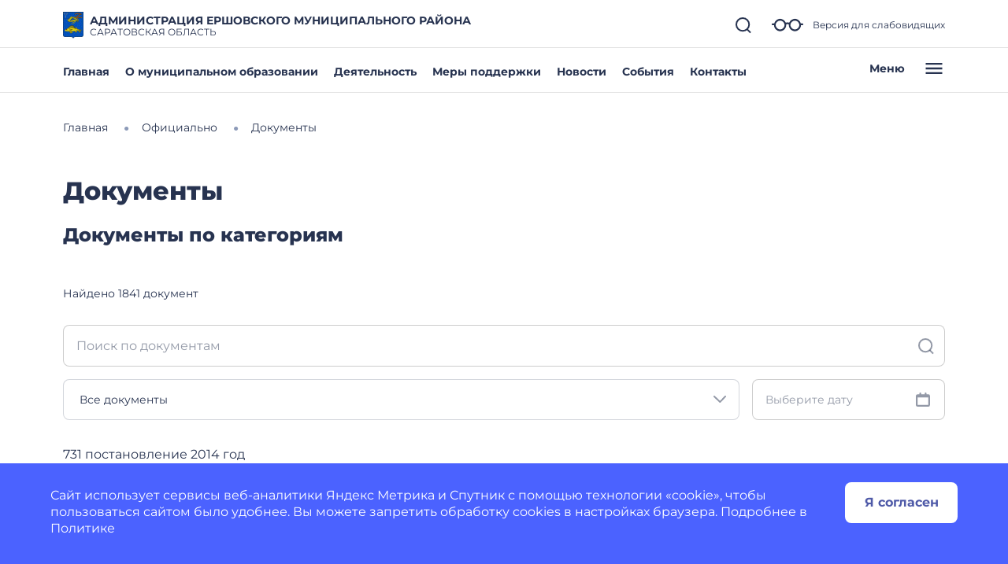

--- FILE ---
content_type: text/css
request_url: https://ershovskij-r64.gosweb.gosuslugi.ru/netcat_template/css/1/components.css?1764166079
body_size: 54533
content:
.tpl-component-gw-module-search-result-by-type.tpl-template-others .search-result-title { margin-top: 30px; margin-bottom: 10px; text-align: left; }
.tpl-component-gw-module-search-result-by-type.tpl-template-others .search-no-result { text-align: left; }
.tpl-component-gw-module-search-result-by-type.tpl-template-others .search-result-item { display: flex; align-items: flex-start; flex-direction: column; justify-items: flex-start; margin-bottom: 0.5rem; }
.tpl-component-gw-module-search-result-by-type.tpl-template-search-field .search-form { width: 100%; display: flex; flex-direction: row; flex-wrap: nowrap; }
.tpl-component-gw-module-search-result-by-type.tpl-template-search-field .search-form input { flex-grow: 1; margin-right: 15px; width: 100% }
.tpl-component-gw-module-search-result-by-type.tpl-template-search-field[data-nc-b2~="520"] .search-form { flex-wrap: wrap; }
.tpl-component-gw-module-search-result-by-type.tpl-template-search-field[data-nc-b2~="520"] .search-form input { margin-bottom: 15px; margin-right: 0; padding: 15px }
.tpl-component-gw-module-search-result-by-type.tpl-template-search-field[data-nc-b2~="520"] .search-form button { width: 100% }
.tpl-component-gw-module-search-snippet.tpl-template-icon-show-field { line-height: 1; }
.tpl-component-gw-module-search-snippet.tpl-template-icon-show-field.drop { z-index: 99999; }
.tpl-component-gw-module-search-snippet.tpl-template-icon-show-field .search-block { position: relative; }
.tpl-component-gw-module-search-snippet.tpl-template-icon-show-field .search-block-form { display: -webkit-box; display: -ms-flexbox; display: flex; align-items: center; }
.tpl-component-gw-module-search-snippet.tpl-template-icon-show-field .search-block .search-block-form { display: none; }
.tpl-component-gw-module-search-snippet.tpl-template-icon-show-field .search-block-button { position: relative; cursor: pointer; display: inline-block; }
.tpl-component-gw-module-search-snippet.tpl-template-icon-show-field .search-block-input.full { width: 100%; min-width: 100%; }
.tpl-component-gw-module-search-snippet.tpl-template-icon-show-field .search-block-input.set { max-width: 100%; }
.tpl-component-gw-module-search-snippet.tpl-template-icon-show-field[data-nc-b2~="1420"] .search-block { -webkit-box-ordinal-group: 3; -ms-flex-order: 2; order: 2; position: static; }
.tpl-component-gw-module-search-snippet.tpl-template-icon-show-field .tpl-icon { margin: 0; height: 1em; width: 1em; display: inline-flex; align-items: center; justify-content: center; overflow: hidden; }
.tpl-component-gw-module-search-snippet.tpl-template-icon-show-field .tpl-icon.tpl-text-inherit { height: 1.5rem; width: 1.5rem; }
.tpl-component-gw-module-search-snippet.tpl-template-icon-show-field .tpl-icon.tpl-text-inherit svg { width: 1.1rem; height: 1.1rem; }
.tpl-component-gw-module-search-snippet.tpl-template-icon-show-field .tpl-icon.tpl-text-inherit svg path { fill: var(--tpl-color-foreground-main); }
.tpl-component-gw-module-search-snippet.tpl-template-icon-show-field .tpl-icon svg, .tpl-component-gw-module-search-snippet.tpl-template-icon-show-field .tpl-icon img { width: 100%; height: 100%; max-width: 100%; max-height: 100%; }
.tpl-component-gw-module-search-snippet.tpl-template-icon-show-field .tpl-icon[class*='icon-decor-'] > * { max-width: 50%; max-height: 50%; }
.tpl-component-gw-module-search-snippet.tpl-template-icon-show-field .tpl-icon[class*='icon-decor-circle'] { border-radius: 50%; }
.tpl-component-gw-module-search-snippet.tpl-template-icon-show-field .tpl-icon[class*='icon-decor-circle'] * { max-width: 40%; max-height: 40%; }
.tpl-component-gw-module-search-snippet.tpl-template-search-field { line-height: 1; }
.tpl-component-gw-module-search-snippet.tpl-template-search-field .search-block { display: block; width: 100%; }
.tpl-component-gw-module-search-snippet.tpl-template-search-field .search-block > * { width: 100%; }
.tpl-component-gw-module-search-snippet.tpl-template-search-field .search-block-form { white-space: nowrap; display: flex; align-items: center; }
.tpl-component-gw-module-search-snippet.tpl-template-search-field .search-block-input.full { width: 100%; }
.tpl-component-gw-module-search-snippet.tpl-template-search-field .search-block-input.set { max-width: 100%; }
.tpl-component-gw-module-search-snippet.tpl-template-search-field .search-block-button { display: block; }
.tpl-component-gw-module-search-snippet.tpl-template-search-field[data-nc-b2~="1420"] .search-block { -webkit-box-ordinal-group: 3; -ms-flex-order: 2; order: 2; position: static; }
.tpl-component-netcat-module-search-snippet.tpl-template-icon-show-field { line-height: 1; }
.tpl-component-netcat-module-search-snippet.tpl-template-icon-show-field.drop { z-index: 99999; }
.tpl-component-netcat-module-search-snippet.tpl-template-icon-show-field .search-block { position: relative; }
.tpl-component-netcat-module-search-snippet.tpl-template-icon-show-field .search-block-form { display: -webkit-box; display: -ms-flexbox; display: flex; align-items: center; }
.tpl-component-netcat-module-search-snippet.tpl-template-icon-show-field .search-block .search-block-form { display: none; }
.tpl-component-netcat-module-search-snippet.tpl-template-icon-show-field .search-block-button { position: relative; cursor: pointer; display: inline-block; }
.tpl-component-netcat-module-search-snippet.tpl-template-icon-show-field .search-block-input.full { width: 100%; min-width: 100%; }
.tpl-component-netcat-module-search-snippet.tpl-template-icon-show-field .search-block-input.set { max-width: 100%; }
.tpl-component-netcat-module-search-snippet.tpl-template-icon-show-field[data-nc-b2~="1420"] .search-block { -webkit-box-ordinal-group: 3; -ms-flex-order: 2; order: 2; position: static; }
.tpl-component-netcat-module-search-snippet.tpl-template-icon-show-field .tpl-icon { margin: 0; height: 1em; width: 1em; display: inline-flex; align-items: center; justify-content: center; overflow: hidden; }
.tpl-component-netcat-module-search-snippet.tpl-template-icon-show-field .tpl-icon.tpl-text-inherit { height: 1.5rem; width: 1.5rem; }
.tpl-component-netcat-module-search-snippet.tpl-template-icon-show-field .tpl-icon.tpl-text-inherit svg { width: 1.1rem; height: 1.1rem; }
.tpl-component-netcat-module-search-snippet.tpl-template-icon-show-field .tpl-icon.tpl-text-inherit svg path { fill: var(--tpl-color-foreground-main); }
.tpl-component-netcat-module-search-snippet.tpl-template-icon-show-field .tpl-icon svg, .tpl-component-netcat-module-search-snippet.tpl-template-icon-show-field .tpl-icon img { width: 100%; height: 100%; max-width: 100%; max-height: 100%; }
.tpl-component-netcat-module-search-snippet.tpl-template-icon-show-field .tpl-icon[class*='icon-decor-'] > * { max-width: 50%; max-height: 50%; }
.tpl-component-netcat-module-search-snippet.tpl-template-icon-show-field .tpl-icon[class*='icon-decor-circle'] { border-radius: 50%; }
.tpl-component-netcat-module-search-snippet.tpl-template-icon-show-field .tpl-icon[class*='icon-decor-circle'] * { max-width: 40%; max-height: 40%; }
.tpl-component-netcat-module-search-snippet.tpl-template-search-field { line-height: 1; }
.tpl-component-netcat-module-search-snippet.tpl-template-search-field .search-block { display: block; width: 100%; }
.tpl-component-netcat-module-search-snippet.tpl-template-search-field .search-block > * { width: 100%; }
.tpl-component-netcat-module-search-snippet.tpl-template-search-field .search-block-form { white-space: nowrap; display: flex; align-items: center; }
.tpl-component-netcat-module-search-snippet.tpl-template-search-field .search-block-input.full { width: 100%; }
.tpl-component-netcat-module-search-snippet.tpl-template-search-field .search-block-input.set { max-width: 100%; }
.tpl-component-netcat-module-search-snippet.tpl-template-search-field .search-block-button { display: block; }
.tpl-component-netcat-module-search-snippet.tpl-template-search-field[data-nc-b2~="1420"] .search-block { -webkit-box-ordinal-group: 3; -ms-flex-order: 2; order: 2; position: static; }
.tpl-component-gw-accessibility-visual.tpl-template-toggle-icon .alt-switch-icon { cursor: pointer; min-width: 24px; max-width: 200px; }
.tpl-component-gw-accessibility-visual.tpl-template-toggle-icon svg { width: 100%; }
.tpl-component-gw-accessibility-visual.tpl-template-toggle-icon svg path { fill: var(--tpl-color-foreground-main, black); }
.tpl-component-gw-accessibility-visual.tpl-template-panel .toolbar { position: relative; display: flex; align-items: center; font: 20px Arial, sans-serif; flex-wrap: wrap; padding-right: 50px; }
.tpl-component-gw-accessibility-visual.tpl-template-panel .toolbar > * { margin-bottom: 20px; }
.tpl-component-gw-accessibility-visual.tpl-template-panel .group { display: flex; align-items: center; margin-right: 30px; }
.tpl-component-gw-accessibility-visual.tpl-template-panel .label { margin-right: 15px; }
.tpl-component-gw-accessibility-visual.tpl-template-panel .line-spacing .label { min-width: 150px; }
.tpl-component-gw-accessibility-visual.tpl-template-panel .variants { border: 1px solid var(--tpl-color-foreground-main, black); display: flex; align-items: stretch; }
.tpl-component-gw-accessibility-visual.tpl-template-panel .variant { color: var(--tpl-color-foreground-main, black); text-decoration: none; min-height: 46px; min-width: 46px; text-align: center; cursor: pointer; display: flex; align-items: center; position: relative; font-size: 1.25rem; }
.tpl-component-gw-accessibility-visual.tpl-template-panel .variant:not(:first-of-type) { border-left: 1px solid var(--tpl-color-foreground-main, black); }
.tpl-component-gw-accessibility-visual.tpl-template-panel .variant.selected:after { content: ''; display: block; width: 100%; height: 6px; background: var(--tpl-color-foreground-main, black); position: absolute; bottom: -10px; }
.tpl-component-gw-accessibility-visual.tpl-template-panel .variant span { width: 100%; }
.tpl-component-gw-accessibility-visual.tpl-template-panel .variant[data-variant="accessibility-font-size-2"] { font-size: 1.5rem; }
.tpl-component-gw-accessibility-visual.tpl-template-panel .variant[data-variant="accessibility-font-size-3"] { font-size: 2rem; }
.tpl-component-gw-accessibility-visual.tpl-template-panel .variant[data-variant="accessibility-color-scheme-1"] { color: black; background: white; font-size: 1.25rem; }
.tpl-component-gw-accessibility-visual.tpl-template-panel .variant[data-variant="accessibility-color-scheme-2"] { color: white; background: black; font-size: 1.25rem; }
.tpl-component-gw-accessibility-visual.tpl-template-panel .variant[data-variant="accessibility-color-scheme-3"] { color: #063462; background: #9dd1ff; font-size: 1.25rem; }
.tpl-component-gw-accessibility-visual.tpl-template-panel .variant[data-variant="accessibility-letter-spacing-2"] span { letter-spacing: 0; }
.tpl-component-gw-accessibility-visual.tpl-template-panel .variant[data-variant="accessibility-letter-spacing-2"] span { letter-spacing: 0.2em; padding-left: 0.2em; }
.tpl-component-gw-accessibility-visual.tpl-template-panel .variant[data-variant="accessibility-letter-spacing-3"] span { letter-spacing: 0.4em; padding-left: 0.4em; }
.tpl-component-gw-accessibility-visual.tpl-template-panel .variant[data-variant^="accessibility-line-spacing"] span { padding: 10px; }
.tpl-component-gw-accessibility-visual.tpl-template-panel .variant[data-variant="accessibility-line-spacing-1"] span { line-height: 1em; }
.tpl-component-gw-accessibility-visual.tpl-template-panel .variant[data-variant="accessibility-line-spacing-3"] span { line-height: 2em; }
.tpl-component-gw-accessibility-visual.tpl-template-panel .variant[data-variant="accessibility-line-spacing-2"] span { line-height: 1.5em; }
.tpl-component-gw-accessibility-visual.tpl-template-panel .exit { position: absolute; top: 0; right: 0; border: 1px solid var(--tpl-color-foreground-main, black); }
.tpl-component-gw-accessibility-visual.tpl-template-panel .exit a { width: 46px; height: 46px; display: flex; align-items: center; justify-content: center; }
.tpl-component-gw-accessibility-visual.tpl-template-panel .exit svg { width: 30px; height: 30px; }
.tpl-component-gw-accessibility-visual.tpl-template-panel .exit svg path { stroke: var(--tpl-color-foreground-main, black); }
@media (max-width: 1170px) {
.tpl-component-gw-accessibility-visual.tpl-template-panel .toolbar { padding-left: 25px; padding-right: 75px; }
.tpl-component-gw-accessibility-visual.tpl-template-panel .group { flex-wrap: wrap; }
.tpl-component-gw-accessibility-visual.tpl-template-panel .exit { right: 25px; }
}
@media (max-width: 700px) {
.tpl-component-gw-accessibility-visual.tpl-template-panel .group:not(.line-spacing) { width: 100%; justify-content: space-between; }
.tpl-component-gw-accessibility-visual.tpl-template-panel .line-spacing .variants { width: 100%; }
.tpl-component-gw-accessibility-visual.tpl-template-panel .line-spacing .label { width: 100%; margin-right: 0; margin-bottom: 15px; }
.tpl-component-gw-accessibility-visual.tpl-template-panel .line-spacing .variant { width: 100%; }
}
@media (max-width: 660px) {
.tpl-component-gw-accessibility-visual.tpl-template-panel .line-spacing .variants { flex-wrap: wrap; }
.tpl-component-gw-accessibility-visual.tpl-template-panel .line-spacing .variant { border-left: 0; }
.tpl-component-gw-accessibility-visual.tpl-template-panel .line-spacing .variant:not(:last-of-type) { border-bottom: 1px solid var(--tpl-color-foreground-main, black); }
.tpl-component-gw-accessibility-visual.tpl-template-panel .line-spacing .variant.selected::after { bottom: 0; }
}
@media (max-width: 526px) {
.tpl-component-gw-accessibility-visual.tpl-template-panel .group .label { width: 100%; margin-right: 0; margin-bottom: 15px; }
}
.tpl-component-gw-app-form .modal-dialog-inner-object .modal-content { border-radius:12px; }
.tpl-component-gw-app-form .modal-dialog { max-width:560px; }
.tpl-component-gw-app-form .modal-content .modal-body { padding-right: 2.2rem; padding-left: 2.2rem; }
.tpl-component-gw-app-form .modal-success { margin:70px 0; text-align:center; }
.tpl-component-gw-app-form .modal-success p { max-width:400px; margin:0 auto; }
.tpl-component-gw-app-form .modal-success .tpl-text-header5 { font-weight: bold; margin:20px 0; }
.tpl-component-gw-app-form .tpl-block-input { padding-bottom:10px; }
.tpl-component-gw-app-form .tpl-block-button-off { background:rgba(39, 51, 80, 0.2); }
.tpl-component-gw-app-form .tpl-block-input input::placeholder, .tpl-component-gw-app-form .tpl-block-input textarea::placeholder { color:gray; }
.tpl-component-gw-app-form .tpl-block-input input, .tpl-component-gw-app-form .tpl-block-input textarea { width: 100%; }
.tpl-component-gw-app-form .modal_button_close { padding-top:0.5em;padding-bottom:0.5em;padding-left:0.5625em;padding-right:0.5625em;background-color:#fff; cursor:pointer; color:#273350; font-size:2em; }
.tpl-component-gw-app-form .modal_button_close { margin: 20px auto; display: block; }
.tpl-component-gw-app-form .required-show { border:1px solid red; }
.tpl-component-gw-app-form .required-show-privacy-policy { color: red; }
.tpl-component-gw-app-form .tpl-field-file, .tpl-component-gw-app-form .tpl-file-upload { position: relative; }
.tpl-component-gw-app-form .nc-upload-input { width: 0.1px; height: 0.1px; opacity: 0; overflow: hidden; position: absolute; z-index: -1; }
.tpl-component-gw-app-form .nc-upload-input + label { position: relative; padding: 15px 27px 15px 60px; top: 5px; right: 0; border-radius: 50px; border: 1px solid #4F5AA8; box-sizing: border-box; color: #4F5AA8; font-weight: bold; }
.tpl-component-gw-app-form .nc-upload-input + label::before { content: ''; background-image: url("/netcat_template/class/gw_app_form/../img/clip.png"); width: 21px; height: 19px; left: 25px; position: absolute; display: block; }
.tpl-component-gw-app-form .nc-upload-input + label:hover { cursor: pointer; }
.tpl-component-gw-app-form .nc-upload-files { text-align: right; color: #4F5AA8; word-break: break-word; }
@media (min-width: 500px) {
.tpl-component-gw-app-form .modal_button_close { position:fixed;top:30px;right:40px;margin-top:0; }
}
.tpl-component-gw-app-form .tpl-block-privacy-policy { display:flex; margin:15px 0; }
.tpl-component-gw-app-form .tpl-block-privacy-policy-label { font-size:13px; line-height:15px; margin-left:10px; }
.tpl-component-gw-app-form .tpl-block-privacy-policy-input { width:22px; height:22px; background-color:#fee073!important; cursor:pointer; position:relative; top:4px; left:2px; }
.tpl-component-gw-app-form .tpl-block-buttons { margin:20px 0; display:flex; justify-content: space-between; }
.tpl-component-gw-app-form .tpl-block-button-off { background:rgba(39, 51, 80, 0.2); }
.tpl-component-gw-app-form .tpl-block-file { display:flex; }
.tpl-component-gw-app-form .tpl-file-description { font-size: 14px;line-height: 17px; width:70%; }
@media (max-width:600px) {
.tpl-component-gw-app-form .tpl-link-form-submit { text-align:center; }
.tpl-component-gw-app-form .tpl-file-upload { text-align:center; }
.tpl-component-gw-app-form .tpl-block-buttons { flex-direction: column-reverse; }
.tpl-component-gw-app-form .nc-upload { margin-top: 0; margin-bottom: 10px; }
.tpl-component-gw-app-form .nc-upload-files { text-align: left; margin-bottom: 20px; }
}
@media (max-width:400px) {
.tpl-component-gw-app-form .tpl-block-privacy-policy-label { font-size:11px; }
.tpl-component-gw-app-form .tpl-block-privacy-policy-input { width:33px; height:33px; top:-2px; }
}
.tpl-component-gw-app-form.tpl-template-app-director .modal-dialog-inner-object .modal-content { border-radius:12px; }
.tpl-component-gw-app-form.tpl-template-app-director .modal-dialog { max-width:560px; }
.tpl-component-gw-app-form.tpl-template-app-director .modal-content .modal-body { padding-right: 2.2rem; padding-left: 2.2rem; }
.tpl-component-gw-app-form.tpl-template-app-director .modal-success { margin:70px 0; text-align:center; }
.tpl-component-gw-app-form.tpl-template-app-director .modal-success p { max-width:400px; margin:0 auto; }
.tpl-component-gw-app-form.tpl-template-app-director .modal-success .tpl-text-header5 { font-weight: bold; margin:20px 0; }
.tpl-component-gw-app-form.tpl-template-app-director .tpl-block-input { padding-bottom:10px; }
.tpl-component-gw-app-form.tpl-template-app-director .tpl-block-button-off { background:rgba(39, 51, 80, 0.2); }
.tpl-component-gw-app-form.tpl-template-app-director .tpl-block-input input::placeholder, .tpl-component-gw-app-form.tpl-template-app-director .tpl-block-input textarea::placeholder { color:gray; }
.tpl-component-gw-app-form.tpl-template-app-director .tpl-block-input input, .tpl-component-gw-app-form.tpl-template-app-director .tpl-block-input textarea { width: 100%; }
.tpl-component-gw-app-form.tpl-template-app-director .modal_button_close { padding-top:0.5em;padding-bottom:0.5em;padding-left:0.5625em;padding-right:0.5625em;background-color:#fff; cursor:pointer; color:#273350; font-size:2em; }
.tpl-component-gw-app-form.tpl-template-app-director .modal_button_close { margin: 20px auto; display: block; }
.tpl-component-gw-app-form.tpl-template-app-director .required-show { border:1px solid red; }
.tpl-component-gw-app-form.tpl-template-app-director .required-show-privacy-policy { color: red; }
.tpl-component-gw-app-form.tpl-template-app-director .tpl-field-file, .tpl-component-gw-app-form.tpl-template-app-director .tpl-file-upload { position: relative; }
.tpl-component-gw-app-form.tpl-template-app-director .nc-upload-input { width: 0.1px; height: 0.1px; opacity: 0; overflow: hidden; position: absolute; z-index: -1; }
.tpl-component-gw-app-form.tpl-template-app-director .nc-upload-input + label { position: relative; padding: 15px 27px 15px 60px; top: 5px; right: 0; border-radius: 50px; border: 1px solid #4F5AA8; box-sizing: border-box; color: #4F5AA8; font-weight: bold; }
.tpl-component-gw-app-form.tpl-template-app-director .nc-upload-input + label::before { content: ''; background-image: url("/netcat_template/class/gw_app_form/app_director/../img/clip.png"); width: 21px; height: 19px; left: 25px; position: absolute; display: block; }
.tpl-component-gw-app-form.tpl-template-app-director .nc-upload-input + label:hover { cursor: pointer; }
.tpl-component-gw-app-form.tpl-template-app-director .nc-upload-files { text-align: right; color: #4F5AA8; word-break: break-word; }
@media (min-width: 500px) {
.tpl-component-gw-app-form.tpl-template-app-director .modal_button_close { position:fixed;top:30px;right:40px;margin-top:0; }
}
.tpl-component-gw-app-form.tpl-template-app-director .tpl-block-privacy-policy { display:flex; margin:15px 0; }
.tpl-component-gw-app-form.tpl-template-app-director .tpl-block-privacy-policy-label { font-size:13px; line-height:15px; margin-left:10px; }
.tpl-component-gw-app-form.tpl-template-app-director .tpl-block-privacy-policy-input { width:22px; height:22px; background-color:#fee073!important; cursor:pointer; position:relative; top:4px; left:2px; }
.tpl-component-gw-app-form.tpl-template-app-director .tpl-block-buttons { margin:20px 0; display:flex; justify-content: space-between; }
.tpl-component-gw-app-form.tpl-template-app-director .tpl-block-button-off { background:rgba(39, 51, 80, 0.2); }
.tpl-component-gw-app-form.tpl-template-app-director .tpl-block-file { display:flex; }
.tpl-component-gw-app-form.tpl-template-app-director .tpl-file-description { font-size: 14px;line-height: 17px; width:70%; }
@media (max-width:600px) {
.tpl-component-gw-app-form.tpl-template-app-director .tpl-link-form-submit { text-align:center; }
.tpl-component-gw-app-form.tpl-template-app-director .tpl-file-upload { text-align:center; }
.tpl-component-gw-app-form.tpl-template-app-director .tpl-block-buttons { flex-direction: column-reverse; }
.tpl-component-gw-app-form.tpl-template-app-director .nc-upload { margin-top: 0; margin-bottom: 10px; }
.tpl-component-gw-app-form.tpl-template-app-director .nc-upload-files { text-align: left; margin-bottom: 20px; }
}
@media (max-width:400px) {
.tpl-component-gw-app-form.tpl-template-app-director .tpl-block-privacy-policy-label { font-size:11px; }
.tpl-component-gw-app-form.tpl-template-app-director .tpl-block-privacy-policy-input { width:33px; height:33px; top:-2px; }
}
.tpl-component-gw-app-form.tpl-template-all-messages .modal-dialog-inner-object .modal-content { border-radius:12px; }
.tpl-component-gw-app-form.tpl-template-all-messages .modal-dialog { max-width:560px; }
.tpl-component-gw-app-form.tpl-template-all-messages .modal-content .modal-body { padding-right: 2.2rem; padding-left: 2.2rem; }
.tpl-component-gw-app-form.tpl-template-all-messages .modal-success { margin:70px 0; text-align:center; }
.tpl-component-gw-app-form.tpl-template-all-messages .modal-success p { max-width:400px; margin:0 auto; }
.tpl-component-gw-app-form.tpl-template-all-messages .modal-success .tpl-text-header5 { font-weight: bold; margin:20px 0; }
.tpl-component-gw-app-form.tpl-template-all-messages .tpl-block-input { padding-bottom:10px; }
.tpl-component-gw-app-form.tpl-template-all-messages .tpl-block-button-off { background:rgba(39, 51, 80, 0.2); }
.tpl-component-gw-app-form.tpl-template-all-messages .tpl-block-input input::placeholder, .tpl-component-gw-app-form.tpl-template-all-messages .tpl-block-input textarea::placeholder { color:gray; }
.tpl-component-gw-app-form.tpl-template-all-messages .tpl-block-input input, .tpl-component-gw-app-form.tpl-template-all-messages .tpl-block-input textarea { width: 100%; }
.tpl-component-gw-app-form.tpl-template-all-messages .modal_button_close { padding-top:0.5em;padding-bottom:0.5em;padding-left:0.5625em;padding-right:0.5625em;background-color:#fff; cursor:pointer; color:#273350; font-size:2em; }
.tpl-component-gw-app-form.tpl-template-all-messages .modal_button_close { margin: 20px auto; display: block; }
.tpl-component-gw-app-form.tpl-template-all-messages .required-show { border:1px solid red; }
.tpl-component-gw-app-form.tpl-template-all-messages .required-show-privacy-policy { color: red; }
.tpl-component-gw-app-form.tpl-template-all-messages .tpl-field-file, .tpl-component-gw-app-form.tpl-template-all-messages .tpl-file-upload { position: relative; }
.tpl-component-gw-app-form.tpl-template-all-messages .nc-upload-input { width: 0.1px; height: 0.1px; opacity: 0; overflow: hidden; position: absolute; z-index: -1; }
.tpl-component-gw-app-form.tpl-template-all-messages .nc-upload-input + label { position: relative; padding: 15px 27px 15px 60px; top: 5px; right: 0; border-radius: 50px; border: 1px solid #4F5AA8; box-sizing: border-box; color: #4F5AA8; font-weight: bold; }
.tpl-component-gw-app-form.tpl-template-all-messages .nc-upload-input + label::before { content: ''; background-image: url("/netcat_template/class/gw_app_form/all_messages/../img/clip.png"); width: 21px; height: 19px; left: 25px; position: absolute; display: block; }
.tpl-component-gw-app-form.tpl-template-all-messages .nc-upload-input + label:hover { cursor: pointer; }
.tpl-component-gw-app-form.tpl-template-all-messages .nc-upload-files { text-align: right; color: #4F5AA8; word-break: break-word; }
@media (min-width: 500px) {
.tpl-component-gw-app-form.tpl-template-all-messages .modal_button_close { position:fixed;top:30px;right:40px;margin-top:0; }
}
.tpl-component-gw-app-form.tpl-template-all-messages .tpl-block-privacy-policy { display:flex; margin:15px 0; }
.tpl-component-gw-app-form.tpl-template-all-messages .tpl-block-privacy-policy-label { font-size:13px; line-height:15px; margin-left:10px; }
.tpl-component-gw-app-form.tpl-template-all-messages .tpl-block-privacy-policy-input { width:22px; height:22px; background-color:#fee073!important; cursor:pointer; position:relative; top:4px; left:2px; }
.tpl-component-gw-app-form.tpl-template-all-messages .tpl-block-buttons { margin:20px 0; display:flex; justify-content: space-between; }
.tpl-component-gw-app-form.tpl-template-all-messages .tpl-block-button-off { background:rgba(39, 51, 80, 0.2); }
.tpl-component-gw-app-form.tpl-template-all-messages .tpl-block-file { display:flex; }
.tpl-component-gw-app-form.tpl-template-all-messages .tpl-file-description { font-size: 14px;line-height: 17px; width:70%; }
@media (max-width:600px) {
.tpl-component-gw-app-form.tpl-template-all-messages .tpl-link-form-submit { text-align:center; }
.tpl-component-gw-app-form.tpl-template-all-messages .tpl-file-upload { text-align:center; }
.tpl-component-gw-app-form.tpl-template-all-messages .tpl-block-buttons { flex-direction: column-reverse; }
.tpl-component-gw-app-form.tpl-template-all-messages .nc-upload { margin-top: 0; margin-bottom: 10px; }
.tpl-component-gw-app-form.tpl-template-all-messages .nc-upload-files { text-align: left; margin-bottom: 20px; }
}
@media (max-width:400px) {
.tpl-component-gw-app-form.tpl-template-all-messages .tpl-block-privacy-policy-label { font-size:11px; }
.tpl-component-gw-app-form.tpl-template-all-messages .tpl-block-privacy-policy-input { width:33px; height:33px; top:-2px; }
}
.tpl-component-gw-base-icon .tpl-icon { height: 1em; width: 1em; display: inline-flex; align-items: center; justify-content: center; overflow: hidden; margin: 0 !important; padding: 0; }
.tpl-component-gw-base-icon .tpl-icon > svg, .tpl-component-gw-base-icon .tpl-icon > img { width: 100%; height: 100%; max-width: 100%; max-height: 100%; }
.tpl-component-gw-base-icon .tpl-icon img { object-fit: contain; }
.tpl-component-gw-base-icon .tpl-icon svg path { fill: var(--tpl-object--icon-color); }
.tpl-component-gw-base-icon .tpl-icon[class*='icon-decor-'] { border: 1px solid var(--tpl-object--icon-decor-color); }
.tpl-component-gw-base-icon .tpl-icon[class*='icon-decor-'][class*='-fill'] { background-color: var(--tpl-object--icon-decor-color); }
.tpl-component-gw-base-icon .tpl-icon[class*='icon-decor-'] > * { max-width: 50%; max-height: 50%; }
.tpl-component-gw-base-icon .tpl-icon[class*='icon-decor-circle'] { border-radius: 50%; }
.tpl-component-gw-base-icon .tpl-icon[class*='icon-decor-circle'] > * { max-width: 40%; max-height: 40%; }
.tpl-component-gw-base-image.tpl-template-single { min-height: 1em; height: 100%; }
.tpl-component-gw-base-image.tpl-template-single > .tpl-block-list-objects { height: 100%; }
.tpl-component-gw-base-image.tpl-template-single .object-item { max-width: 100%; height: 100%; }
.tpl-component-gw-base-image.tpl-template-single .object-item img { min-height: 1em; }
.tpl-component-gw-base-image.tpl-template-single .object-item.fullSize { max-width: 100%; }
.tpl-component-gw-base-image.tpl-template-single .object-item > .nc-editable-image-container { width: 100%; }
.tpl-component-gw-base-image.tpl-template-single .object-item.real img { max-width: 100%; }
.tpl-component-gw-base-image.tpl-template-single .object-item.full img { width: 100%; max-width: 100%; }
.tpl-component-gw-base-image.tpl-template-single .object-item.setHeight img { object-fit: cover; }
.tpl-component-gw-base-image.tpl-template-gallery .item-size { position: relative; }
.tpl-component-gw-base-image.tpl-template-gallery .item-size * { width:100%; height:100%; }
.tpl-component-gw-base-image.tpl-template-gallery .item-size img { max-width: 100%; }
.tpl-component-gw-base-image.tpl-template-gallery .item-size:before { display: block; content: ""; width: 100%; }
.tpl-component-gw-base-image.tpl-template-gallery .item-size:not(.size-real):not(.realSize) > .item-image { position: absolute; top: 0; left: 0; right: 0; bottom: 0; overflow: hidden; }
.tpl-component-gw-base-image.tpl-template-gallery .size-5by1 { padding-top: 20%; }
.tpl-component-gw-base-image.tpl-template-gallery .size-4by1 { padding-top: 25%; }
.tpl-component-gw-base-image.tpl-template-gallery .size-3by1 { padding-top: 33.33%; }
.tpl-component-gw-base-image.tpl-template-gallery .size-2by1 { padding-top: 50%; }
.tpl-component-gw-base-image.tpl-template-gallery .size-16by9 { padding-top: 56.25%; }
.tpl-component-gw-base-image.tpl-template-gallery .size-1-62by1 { padding-top: 61.72%; }
.tpl-component-gw-base-image.tpl-template-gallery .size-3by2 { padding-top: 66.66%; }
.tpl-component-gw-base-image.tpl-template-gallery .size-4by3 { padding-top: 75%; }
.tpl-component-gw-base-image.tpl-template-gallery .size-, .tpl-component-gw-base-image.tpl-template-gallery .size-1by1 { padding-top: 100%; }
.tpl-component-gw-base-image.tpl-template-gallery .size-3by4 { padding-top: 133.33%; }
.tpl-component-gw-base-image.tpl-template-gallery .size-2by3 { padding-top: 150%; }
.tpl-component-gw-base-image.tpl-template-gallery .size-9by16 { padding-top: 177.77%; }
.tpl-component-gw-base-image.tpl-template-gallery .size-1by1-62 { padding-top: 162%; }
.tpl-component-gw-base-image.tpl-template-gallery .size-1by2 { padding-top: 200%; }
.tpl-component-gw-base-image.tpl-template-gallery .size-1by3 { padding-top: 300%; }
.tpl-component-gw-base-image.tpl-template-gallery .size-1by4 { padding-top: 400%; }
.tpl-component-gw-base-image.tpl-template-gallery .size-1by5 { padding-top: 500%; }
.tpl-component-gw-base-image.tpl-template-gallery .item-image * { width: 100%; height: 100%; }
.tpl-component-gw-base-image.tpl-template-gallery .item-image img { max-width: 100%; }
.tpl-component-gw-base-image.tpl-template-gallery .item-image:not([class^='.image-']) img { margin-left: auto; margin-right: auto; }
.tpl-component-gw-base-image.tpl-template-gallery .image-fill img { width: 100%; max-width: 100%; height: 100%; max-height: 100%; object-fit: fill; }
.tpl-component-gw-base-image.tpl-template-gallery .image-contain img { width: 100%; max-width: 100%; height: 100%; max-height: 100%; object-fit: contain; }
.tpl-component-gw-base-image.tpl-template-gallery .image-cover img { width: 100%; max-width: 100%; height: 100%; max-height: 100%; object-fit: cover; }
.tpl-component-gw-base-image.tpl-template-gallery .image-none img { object-fit: none; }
.tpl-component-gw-base-text ul { margin: 0; padding: 0 0 0 1em; }
.tpl-component-gw-base-text ul li { margin-bottom: 0.75em; }
.tpl-component-gw-base-text .text-inner { max-height: 78px; margin-bottom: 12px; overflow: hidden; }
.tpl-component-gw-base-text .link-show-text-all { cursor: pointer; }
.tpl-component-gw-base-text.tpl-template-inside-admin ul { margin: 0; padding: 0 0 0 1em; }
.tpl-component-gw-base-text.tpl-template-inside-admin ul li { margin-bottom: 0.75em; }
.tpl-component-gw-base-text.tpl-template-inside-admin .text-inner { max-height: 78px; margin-bottom: 12px; overflow: hidden; }
.tpl-component-gw-base-text.tpl-template-inside-admin .link-show-text-all { cursor: pointer; }
.tpl-component-gw-base-text.tpl-template-gw-text article ul { margin: 0; padding: 0 0 0 1em; }
.tpl-component-gw-base-text.tpl-template-gw-text article ul li { margin-bottom: 0.75em; }
.tpl-component-gw-base-text.tpl-template-gw-text article ol { margin: 0; padding: 5px 0 0 0; list-style-type: none; counter-reset: num; }
.tpl-component-gw-base-text.tpl-template-gw-text article ol > li { margin-bottom: 0.95em; padding-left: 3.2em; position: relative; min-height: 37px; }
.tpl-component-gw-base-text.tpl-template-gw-text article ol > li::before { content: counter(num); counter-increment: num; border: 1px solid var(--tpl-color-brand); color: var(--tpl-color-brand); background-color: #fff; font-size: 1em; height: 2.3em; width: 2.3em; min-width: 2.3em; display: inline-flex; align-items: center; justify-content: center; overflow: hidden; border-radius: 50%; margin-right: 1.2em; position: absolute; top: -5px; left: 0; }
.tpl-component-gw-base-text.tpl-template-gw-text article li > ul { padding-top: 1em; padding-left: 1.2em; list-style-type: disc; }
.tpl-component-gw-block-fact { min-height: 1em; }
.tpl-component-gw-block-fact .object-item { display: flex; flex-direction: column; }
.tpl-component-gw-block-fact .object-item .object-item-image { margin: 0; }
.tpl-component-gw-block-fact .object-item .object-item-image > .tpl-icon { margin-bottom: var(--tpl-object-item--icon-space-text); }
.tpl-component-gw-block-fact a.object-item { text-decoration: none; color: inherit; }
.tpl-component-gw-block-fact .tpl-icon { height: 1em; width: 1em; display: inline-flex; flex-shrink: 0; align-items: center; justify-content: center; overflow: hidden; margin: 0; }
.tpl-component-gw-block-fact .tpl-icon.tpl-text-inherit { width: 40px; height: 40px; min-height: 1.15em; line-height: 1.15; }
.tpl-component-gw-block-fact .tpl-icon * { max-width: 100%; max-height: 100%; }
.tpl-component-gw-block-fact .tpl-icon svg, .tpl-component-gw-block-fact .tpl-icon img { width: 100%; height: 100%; max-width: 100%; max-height: 100%; }
.tpl-component-gw-block-fact .tpl-icon img { object-fit: contain; }
.tpl-component-gw-block-fact .tpl-icon svg path { fill: var(--tpl-object-item--icon-color); }
.tpl-component-gw-block-fact .tpl-icon[class*='icon-decor-'] svg, .tpl-component-gw-block-fact .tpl-icon[class*='icon-decor-'] img { max-width: 50%; max-height: 50%; }
.tpl-component-gw-block-fact .tpl-icon[class*='icon-decor-circle'] { border-radius: 50%; }
.tpl-component-gw-block-fact .tpl-icon[class*='icon-decor-circle'] svg, .tpl-component-gw-block-fact .tpl-icon[class*='icon-decor-circle'] img { max-width: 40%; max-height: 40%; }
.tpl-component-gw-block-fact .tpl-icon[class*='icon-decor-'] { border: 1px solid var(--tpl-object-item--icon-decor-color); }
.tpl-component-gw-block-fact .tpl-icon[class*='icon-decor-'][class*='-fill'] { background-color: var(--tpl-object-item--icon-decor-color); }
.tpl-component-gw-block-fact.tpl-template-short { min-height: 1em; }
.tpl-component-gw-block-fact.tpl-template-short .object-item { display: flex; flex-direction: row; }
.tpl-component-gw-block-fact.tpl-template-short .object-item-image { margin: 0; }
.tpl-component-gw-block-fact.tpl-template-short .object-item-image > .tpl-icon { margin-right: var(--tpl-object-item--icon-space-text); }
.tpl-component-gw-block-fact.tpl-template-short a.object-item { text-decoration: none; color: inherit; }
.tpl-component-gw-block-fact.tpl-template-short .tpl-align-center { align-items: center; }
.tpl-component-gw-block-fact.tpl-template-short .tpl-align-top { align-items: flex-start; }
.tpl-component-gw-block-fact.tpl-template-short .tpl-align-bottom { align-items: flex-end; }
.tpl-component-gw-block-fact.tpl-template-short .tpl-icon { height: 1em; width: 1em; display: inline-flex; flex-shrink: 0; align-items: center; justify-content: center; overflow: hidden; margin: 0; line-height: 1; }
.tpl-component-gw-block-fact.tpl-template-short .tpl-icon.tpl-text-inherit { width: 1.15em; height: 1.15em; min-height: 1.15em; line-height: 1.15; }
.tpl-component-gw-block-fact.tpl-template-short .tpl-icon * { max-width: 100%; max-height: 100%; }
.tpl-component-gw-block-fact.tpl-template-short .tpl-icon svg, .tpl-component-gw-block-fact.tpl-template-short .tpl-icon img { width: 100%; height: 100%; max-width: 100%; max-height: 100%; }
.tpl-component-gw-block-fact.tpl-template-short .tpl-icon img { object-fit: contain; }
.tpl-component-gw-block-fact.tpl-template-short .tpl-icon svg path { fill: var(--tpl-object-item--icon-color); }
.tpl-component-gw-block-fact.tpl-template-short .tpl-icon[class*='icon-decor-'] svg, .tpl-component-gw-block-fact.tpl-template-short .tpl-icon[class*='icon-decor-'] img { max-width: 50%; max-height: 50%; }
.tpl-component-gw-block-fact.tpl-template-short .tpl-icon[class*='icon-decor-circle'] { border-radius: 50%; }
.tpl-component-gw-block-fact.tpl-template-short .tpl-icon[class*='icon-decor-circle'] svg, .tpl-component-gw-block-fact.tpl-template-short .tpl-icon[class*='icon-decor-circle'] img { max-width: 40%; max-height: 40%; }
.tpl-component-gw-block-fact.tpl-template-short .tpl-icon[class*='icon-decor-'] { border: 1px solid var(--tpl-object-item--icon-decor-color); }
.tpl-component-gw-block-fact.tpl-template-short .tpl-icon[class*='icon-decor-'][class*='-fill'] { background-color: var(--tpl-object-item--icon-decor-color); }
.tpl-component-gw-block-fact.tpl-template-short .object-item .object-item-image > .tpl-icon { margin-bottom: 0; }
.tpl-component-gw-block-fact.tpl-template-short .tpl-block-list-objects > *[data-nc-b2~="310"].object-item { flex-direction: column; }
.tpl-component-gw-block-fact.tpl-template-short .tpl-block-list-objects > *[data-nc-b2~="310"] .tpl-icon { margin-right: 0; }
.tpl-component-gw-block-fact.tpl-template-icon-left { min-height: 1em; }
.tpl-component-gw-block-fact.tpl-template-icon-left .object-item { display: flex; flex-direction: row; }
.tpl-component-gw-block-fact.tpl-template-icon-left .object-item-image { margin: 0; }
.tpl-component-gw-block-fact.tpl-template-icon-left .object-item-image > .tpl-icon { margin-right: var(--tpl-object-item--icon-space-text); }
.tpl-component-gw-block-fact.tpl-template-icon-left a.object-item { text-decoration: none; color: inherit; }
.tpl-component-gw-block-fact.tpl-template-icon-left .tpl-icon { height: 1em; width: 1em; display: inline-flex; flex-shrink: 0; align-items: center; justify-content: center; overflow: hidden; margin: 0; }
.tpl-component-gw-block-fact.tpl-template-icon-left .tpl-icon.tpl-text-inherit { width: 1em; height: 1em; min-height: 1.15em; line-height: 1.15; }
.tpl-component-gw-block-fact.tpl-template-icon-left .tpl-icon * { max-width: 100%; max-height: 100%; }
.tpl-component-gw-block-fact.tpl-template-icon-left .tpl-icon svg, .tpl-component-gw-block-fact.tpl-template-icon-left .tpl-icon img { width: 100%; height: 100%; max-width: 100%; max-height: 100%; }
.tpl-component-gw-block-fact.tpl-template-icon-left .tpl-icon img { object-fit: contain; }
.tpl-component-gw-block-fact.tpl-template-icon-left .tpl-icon svg path { fill: var(--tpl-object-item--icon-color); }
.tpl-component-gw-block-fact.tpl-template-icon-left .tpl-icon[class*='icon-decor-'] svg, .tpl-component-gw-block-fact.tpl-template-icon-left .tpl-icon[class*='icon-decor-'] img { max-width: 50%; max-height: 50%; }
.tpl-component-gw-block-fact.tpl-template-icon-left .tpl-icon[class*='icon-decor-circle'] { border-radius: 50%; }
.tpl-component-gw-block-fact.tpl-template-icon-left .tpl-icon[class*='icon-decor-circle'] svg, .tpl-component-gw-block-fact.tpl-template-icon-left .tpl-icon[class*='icon-decor-circle'] img { max-width: 40%; max-height: 40%; }
.tpl-component-gw-block-fact.tpl-template-icon-left .tpl-icon[class*='icon-decor-'] { border: 1px solid var(--tpl-object-item--icon-decor-color); }
.tpl-component-gw-block-fact.tpl-template-icon-left .tpl-icon[class*='icon-decor-'][class*='-fill'] { background-color: var(--tpl-object-item--icon-decor-color); }
.tpl-component-gw-block-fact.tpl-template-icon-left .tpl-align-center { align-items: center; }
.tpl-component-gw-block-fact.tpl-template-icon-left .tpl-align-top { align-items: flex-start; }
.tpl-component-gw-block-fact.tpl-template-icon-left .tpl-align-bottom { align-items: flex-end; }
.tpl-component-gw-block-fact.tpl-template-icon-left[data-nc-b2~="420"] .object-item .object-item-image .tpl-icon { margin-right: 0; }
.tpl-component-gw-block-fact.tpl-template-icon-left[data-nc-b2~="420"] .object-item { flex-direction: column; flex-wrap: wrap; }
.tpl-component-gw-block-fact.tpl-template-icon-left[data-nc-b2~="420"] .object-item .object-item-image { width:100%; }
.tpl-component-gw-block-fact.tpl-template-icon-left[data-nc-b2~="420"] .object-item-text { width: 100%; text-align: left; }
.tpl-component-gw-block-fact.tpl-template-icon-left .object-item .object-item-image > .tpl-icon { margin-bottom: 0; }
.tpl-component-gw-block-fact.tpl-template-header-color-brand { min-height: 1em; }
.tpl-component-gw-block-fact.tpl-template-header-color-brand .object-item { display: flex; flex-direction: column; }
.tpl-component-gw-block-fact.tpl-template-header-color-brand .object-item .object-item-image { margin: 0; }
.tpl-component-gw-block-fact.tpl-template-header-color-brand .object-item .object-item-image > .tpl-icon { margin-bottom: var(--tpl-object-item--icon-space-text); }
.tpl-component-gw-block-fact.tpl-template-header-color-brand a.object-item { text-decoration: none; color: inherit; }
.tpl-component-gw-block-fact.tpl-template-header-color-brand .tpl-icon { height: 1em; width: 1em; display: inline-flex; flex-shrink: 0; align-items: center; justify-content: center; overflow: hidden; margin: 0; }
.tpl-component-gw-block-fact.tpl-template-header-color-brand .tpl-icon.tpl-text-inherit { width: 40px; height: 40px; min-height: 1.15em; line-height: 1.15; }
.tpl-component-gw-block-fact.tpl-template-header-color-brand .tpl-icon * { max-width: 100%; max-height: 100%; }
.tpl-component-gw-block-fact.tpl-template-header-color-brand .tpl-icon svg, .tpl-component-gw-block-fact.tpl-template-header-color-brand .tpl-icon img { width: 100%; height: 100%; max-width: 100%; max-height: 100%; }
.tpl-component-gw-block-fact.tpl-template-header-color-brand .tpl-icon img { object-fit: contain; }
.tpl-component-gw-block-fact.tpl-template-header-color-brand .tpl-icon svg path { fill: var(--tpl-object-item--icon-color); }
.tpl-component-gw-block-fact.tpl-template-header-color-brand .tpl-icon[class*='icon-decor-'] svg, .tpl-component-gw-block-fact.tpl-template-header-color-brand .tpl-icon[class*='icon-decor-'] img { max-width: 50%; max-height: 50%; }
.tpl-component-gw-block-fact.tpl-template-header-color-brand .tpl-icon[class*='icon-decor-circle'] { border-radius: 50%; }
.tpl-component-gw-block-fact.tpl-template-header-color-brand .tpl-icon[class*='icon-decor-circle'] svg, .tpl-component-gw-block-fact.tpl-template-header-color-brand .tpl-icon[class*='icon-decor-circle'] img { max-width: 40%; max-height: 40%; }
.tpl-component-gw-block-fact.tpl-template-header-color-brand .tpl-icon[class*='icon-decor-'] { border: 1px solid var(--tpl-object-item--icon-decor-color); }
.tpl-component-gw-block-fact.tpl-template-header-color-brand .tpl-icon[class*='icon-decor-'][class*='-fill'] { background-color: var(--tpl-object-item--icon-decor-color); }
.tpl-component-gw-block-fact.tpl-template-header-color-brand .header-color-brand { color: var(--tpl-color-brand); }
.tpl-component-gw-block-table .tpl-table { width: 100%; min-height: 60px; }
.tpl-component-gw-block-table .tpl-table td { position: relative; }
.tpl-component-gw-block-table .tpl-table .align-left { text-align: left; }
.tpl-component-gw-block-table .tpl-table .align-center { text-align: center; }
.tpl-component-gw-block-table .tpl-table .align-right { text-align: right; }
.tpl-component-gw-block-table .tpl-table .align-justify { text-align: justify; }
.tpl-component-gw-city .object { display: flex; align-items: flex-start; flex-direction: column; justify-content: flex-start; text-decoration: none; color: inherit; }
.tpl-component-gw-city .object .object-image { width: auto; max-width: 400px; height:300px; margin-bottom: 30px; margin-left: 0; flex-shrink: 0; }
.tpl-component-gw-city .object .object-image * { width: 100%; height: 100%; }
.tpl-component-gw-city .object .object-image img { width: 100%; height: 100%; }
.tpl-component-gw-city .object .object-text { flex-grow: 1; }
.tpl-component-gw-city .object .object-text .category { margin-top: 8px; }
.tpl-component-gw-city .object .object-text .name { margin-bottom: 21px; }
.tpl-component-gw-city .object .object-text .address { margin-bottom: 13px; }
.tpl-component-gw-city .object .object-text .link { margin-bottom: 26px; }
.tpl-component-gw-city .object .object-text .description { margin-bottom: 11px; }
.tpl-component-gw-city .object .object-date { margin-right: 0; margin-left: 33px; width: 170px; flex-shrink: 0; }
.tpl-component-gw-city .object-date { display: flex; flex-direction: column; align-items: center; padding-top: 20px; white-space: nowrap; }
.tpl-component-gw-city .object-date > * { margin-bottom: 4px; }
.tpl-component-gw-city .object-date .day { color: var(--tpl-color-brand); font-size: 60px; line-height: 60px; font-weight: 800; }
.tpl-component-gw-city .object-date .month { font-size: 24px; line-height: 32px; font-weight: bold; }
.tpl-component-gw-city .object-date .week-time { margin-top: 3px; }
.tpl-component-gw-city[data-nc-b1~="760"] .object { flex-direction: row; }
.tpl-component-gw-city[data-nc-b1~="760"] .object .object-image { margin-right: 38px; margin-bottom: 0px; }
.tpl-component-gw-city .object-full { max-width: 868px; }
.tpl-component-gw-city .object-full .before-text { display: flex; align-items: flex-start; margin-top: 22px; padding-bottom: 20px; border-bottom: 1px solid rgba(0, 0, 0, 0.2); }
.tpl-component-gw-city .object-full .before-text .object-text { padding-top: 20px; display: flex; align-items: flex-start; flex-grow: 1; flex-direction: column; }
.tpl-component-gw-city .object-full .before-text .object-text .category-description { display: flex; align-items: center; }
.tpl-component-gw-city .object-full .before-text .object-text .address { margin-left: 14px; font-size: 14px; line-height: 18px; }
.tpl-component-gw-city .object-full .before-text .description { padding-top: 20px; font-weight: bold; }
.tpl-component-gw-city .object-full .object-date { margin-left: 30px; padding-top: 0; }
.tpl-component-gw-city .object-full .object-image { margin-top: 32px; width: 100%; }
.tpl-component-gw-city .object-full .object-image * { width: 100%; height: 100%; }
.tpl-component-gw-city .object-full .object-image img { width: 100%; height: 100%; }
.tpl-component-gw-city .object-full .full-text { margin-top: 32px; }
.tpl-component-gw-city .category { color: white; }
.tpl-component-gw-city .category span { padding: 6px 9px; border-radius: 13px; margin-right: 8px; }
.tpl-component-gw-city .object-full .before-text .address { margin-right: 14px; }
.tpl-component-gw-city .address-icon, .tpl-component-gw-city .link-icon { fill: var(--tpl-color-brand); color: var(--tpl-color-brand); }
.tpl-component-gw-city .address-icon { margin: 0 8px 0 0; vertical-align: bottom; }
.tpl-component-gw-city .link-icon { font-size: 1.3em; margin: 0 4px 0 0; vertical-align: bottom; }
.tpl-component-gw-city .address-icon svg > *, .tpl-component-gw-city .link-icon svg > * { fill: var(--tpl-color-brand); color: var(--tpl-color-brand); }
.tpl-component-gw-city .map { height: 400px; margin-top: 60px; }
.tpl-component-gw-city #object_map { width: 100%; position: absolute; left: 0; right: 0; height: 400px; }
.tpl-component-gw-city .social { margin-top: 60px; border-top: 1px solid rgba(0, 0, 0, 0.2); padding-top: 24px; display: flex; align-items: center; justify-content: space-between; }
.tpl-component-gw-city .social .icons { display: flex; }
.tpl-component-gw-city .social .icons a { width: 52px; height: 52px; display: flex; align-items: center; justify-content: center; border-radius: 50%; border: 1px solid rgba(0, 0, 0, 0.2); margin-left: 8px; }
.tpl-component-gw-city .social .icons a > * { color: var(--tpl-color-brand); font-size: 20px; }
.tpl-component-gw-city.tpl-template-gw-text article ul { margin: 0; padding: 0 0 0 1em; }
.tpl-component-gw-city.tpl-template-gw-text article ul li { margin-bottom: 0.75em; }
.tpl-component-gw-city.tpl-template-gw-text article ol { margin: 0; padding: 5px 0 0 0; list-style-type: none; counter-reset: num; }
.tpl-component-gw-city.tpl-template-gw-text article ol > li { margin-bottom: 0.95em; padding-left: 3.2em; position: relative; min-height: 37px; }
.tpl-component-gw-city.tpl-template-gw-text article ol > li::before { content: counter(num); counter-increment: num; border: 1px solid var(--tpl-color-brand); color: var(--tpl-color-brand); background-color: #fff; font-size: 1em; height: 2.3em; width: 2.3em; min-width: 2.3em; display: inline-flex; align-items: center; justify-content: center; overflow: hidden; border-radius: 50%; margin-right: 1.2em; position: absolute; top: -5px; left: 0; }
.tpl-component-gw-city.tpl-template-gw-text article li > ul { padding-top: 1em; padding-left: 1.2em; list-style-type: disc; }
.tpl-component-gw-contact-short { min-height: 1em; }
.tpl-component-gw-contact-short .object-item { display: flex; align-items: center; }
.tpl-component-gw-contact-short .object-item.vertical { flex-direction: column; }
.tpl-component-gw-contact-short .object-item.vertical > .tpl-icon { margin-bottom: var(--tpl-object-item--icon-space-text); }
.tpl-component-gw-contact-short .object-item:not(.vertical) > .tpl-icon { margin-right: var(--tpl-object-item--icon-space-text); }
.tpl-component-gw-contact-short .object-item a { text-decoration: none; }
.tpl-component-gw-contact-short .tpl-icon { margin: 0; height: 1em; width: 1em; display: inline-flex; align-items: center; justify-content: center; overflow: hidden; }
.tpl-component-gw-contact-short .tpl-icon > svg, .tpl-component-gw-contact-short .tpl-icon > img { width: 100%; height: 100%; max-width: 100%; max-height: 100%; }
.tpl-component-gw-contact-short .tpl-icon svg path { fill: var(--tpl-object-item--icon-color); }
.tpl-component-gw-contact-short .tpl-icon[class*='icon-decor-'] { border: 1px solid var(--tpl-object-item--icon-decor-color); }
.tpl-component-gw-contact-short .tpl-icon[class*='icon-decor-'][class*='-fill'] { background-color: var(--tpl-object-item--icon-decor-color); }
.tpl-component-gw-contact-short .tpl-icon > * { max-width: 50%; max-height: 50%; }
.tpl-component-gw-contact-short .tpl-icon[class*='icon-decor-circle'] { border-radius: 50%; }
.tpl-component-gw-contact-short .tpl-icon[class*='icon-decor-circle'] > * { max-width: 40%; max-height: 40%; }
.tpl-component-gw-contact-short.tpl-template-short { min-height: 1em; }
.tpl-component-gw-contact-short.tpl-template-short .object-item { display: flex; align-items: center; }
.tpl-component-gw-contact-short.tpl-template-short .object-item.vertical { flex-direction: column; }
.tpl-component-gw-contact-short.tpl-template-short .object-item.vertical > .tpl-icon { margin-bottom: var(--tpl-object-item--icon-space-text); }
.tpl-component-gw-contact-short.tpl-template-short .object-item:not(.vertical) > .tpl-icon { margin-right: var(--tpl-object-item--icon-space-text); }
.tpl-component-gw-contact-short.tpl-template-short .object-item a { text-decoration: none; }
.tpl-component-gw-contact-short.tpl-template-short .tpl-icon { margin: 0; height: 1em; width: 1em; display: inline-flex; align-items: center; justify-content: center; overflow: hidden; }
.tpl-component-gw-contact-short.tpl-template-short .tpl-icon > svg, .tpl-component-gw-contact-short.tpl-template-short .tpl-icon > img { width: 100%; height: 100%; max-width: 100%; max-height: 100%; }
.tpl-component-gw-contact-short.tpl-template-short .tpl-icon svg path { fill: var(--tpl-object-item--icon-color); }
.tpl-component-gw-contact-short.tpl-template-short .tpl-icon[class*='icon-decor-'] { border: 1px solid var(--tpl-object-item--icon-decor-color); }
.tpl-component-gw-contact-short.tpl-template-short .tpl-icon[class*='icon-decor-'][class*='-fill'] { background-color: var(--tpl-object-item--icon-decor-color); }
.tpl-component-gw-contact-short.tpl-template-short .tpl-icon > * { max-width: 50%; max-height: 50%; }
.tpl-component-gw-contact-short.tpl-template-short .tpl-icon[class*='icon-decor-circle'] { border-radius: 50%; }
.tpl-component-gw-contact-short.tpl-template-short .tpl-icon[class*='icon-decor-circle'] > * { max-width: 40%; max-height: 40%; }
.tpl-component-gw-contact-short.tpl-template-short .object-item.align-start { align-items: flex-start; }
.tpl-component-gw-contact-short.tpl-template-short .object-item.align-center { align-items: center; }
.tpl-component-gw-contact-short.tpl-template-short .object-item.align-end { align-items: flex-end; }
.tpl-component-gw-contact-short.tpl-template-with-description { min-height: 1em; }
.tpl-component-gw-contact-short.tpl-template-with-description .object-item { display: flex; }
.tpl-component-gw-contact-short.tpl-template-with-description .object-item .tpl-text { display: flex; flex-direction: column; }
.tpl-component-gw-contact-short.tpl-template-with-description .object-item a { text-decoration: none; }
.tpl-component-gw-contact-short.tpl-template-with-description .object-item.vertical { flex-direction: column; }
.tpl-component-gw-contact-short.tpl-template-with-description .object-item.vertical div > .tpl-icon { margin-bottom: var(--tpl-object-item--icon-space-text); }
.tpl-component-gw-contact-short.tpl-template-with-description .object-item:not(.vertical) { align-items: var(--tpl-object-item--icon-align); }
.tpl-component-gw-contact-short.tpl-template-with-description .object-item:not(.vertical) div > .tpl-icon { margin-right: var(--tpl-object-item--icon-space-text); }
.tpl-component-gw-contact-short.tpl-template-with-description .tpl-icon { margin: 0; height: 1em; width: 1em; display: inline-flex; align-items: center; justify-content: center; overflow: hidden; }
.tpl-component-gw-contact-short.tpl-template-with-description .tpl-icon.tpl-text-inherit { width: 40px; height: 40px; font-size: 40px; min-height: 1.15em; line-height: 1.15; }
.tpl-component-gw-contact-short.tpl-template-with-description .tpl-icon > svg, .tpl-component-gw-contact-short.tpl-template-with-description .tpl-icon > img { width: 100%; height: 100%; max-width: 100%; max-height: 100%; }
.tpl-component-gw-contact-short.tpl-template-with-description .tpl-icon img { object-fit: contain; }
.tpl-component-gw-contact-short.tpl-template-with-description .tpl-icon svg path { fill: var(--tpl-object-item--icon-color); }
.tpl-component-gw-contact-short.tpl-template-with-description .tpl-icon[class*='icon-decor-'] { border: 1px solid var(--tpl-object-item--icon-decor-color); }
.tpl-component-gw-contact-short.tpl-template-with-description .tpl-icon[class*='icon-decor-'][class*='-fill'] { background-color: var(--tpl-object-item--icon-decor-color); }
.tpl-component-gw-contact-short.tpl-template-with-description .tpl-icon > * { max-width: 50%; max-height: 50%; }
.tpl-component-gw-contact-short.tpl-template-with-description .tpl-icon[class*='icon-decor-circle'] { border-radius: 50%; }
.tpl-component-gw-contact-short.tpl-template-with-description .tpl-icon[class*='icon-decor-circle'] > * { max-width: 40%; max-height: 40%; }
.tpl-component-gw-department .department-info { display: flex; align-items: flex-start; margin-left: -15px; margin-right: -15px; box-sizing: border-box; }
.tpl-component-gw-department .department-info .info-column { margin-left: 15px; margin-right: 15px; }
.tpl-component-gw-department .department-info .block-name { min-width: 370px; max-width: 100%; }
.tpl-component-gw-department .department-info .block-content, .tpl-component-gw-department .department-info .text-with-icon { padding-left: 40px; }
.tpl-component-gw-department .department-info .text-with-icon { position: relative; }
.tpl-component-gw-department .department-info .icon { position: absolute; width: 24px; height: 24px; top: 0; left: 0; background: transparent; }
.tpl-component-gw-department .icon svg > * { fill: var(--tpl-color-brand); }
@media (max-width: 1199px) {
.tpl-component-gw-department .department-info { flex-wrap: wrap; justify-content: space-between; }
.tpl-component-gw-department .department-info .block-name { width: 100%; }
.tpl-component-gw-department .department-info .contacts, .tpl-component-gw-department .department-info .work-hours { max-width: 50%; }
}
@media (max-width: 768px) {
.tpl-component-gw-department .department-info .contacts, .tpl-component-gw-department .department-info .work-hours { width: 100%; max-width: 100%; }
}
.tpl-component-gw-department.tpl-template-list .department-list .department-item { display: block; margin-left: 0; margin-right: 0; }
.tpl-component-gw-department.tpl-template-list .department-item .item-head { padding-bottom: 8px; margin-bottom: 33px; border-bottom: 1px solid rgba(0, 0, 0, 0.2); }
.tpl-component-gw-department.tpl-template-list .department-item .department-name-row { display: flex; justify-content: space-between; align-items: flex-start; flex-wrap: wrap; margin-left: -5px; margin-right: -5px; box-sizing: border-box; }
.tpl-component-gw-department.tpl-template-list .department-item .department-name, .tpl-component-gw-department.tpl-template-list .department-item .department-link { margin-left: 5px; margin-right: 5px; }
.tpl-component-gw-department.tpl-template-list .department-item .item-body { display: flex; justify-content: space-between; align-items: flex-start; margin-left: -5px; margin-right: -5px; box-sizing: border-box; }
.tpl-component-gw-department.tpl-template-list .department-item .item-column { margin-left: 5px; margin-right: 5px; }
.tpl-component-gw-department.tpl-template-list .department-item .item-column.contacts { max-width: 395px; width: 100%; }
.tpl-component-gw-department.tpl-template-list .department-item .item-column.supervisor { max-width: 370px; width: 100%; }
.tpl-component-gw-department.tpl-template-list .department-item .block-content, .tpl-component-gw-department.tpl-template-list .department-item .text-with-icon { padding-left: 40px; }
.tpl-component-gw-department.tpl-template-list .department-item .text-with-icon { position: relative; }
.tpl-component-gw-department.tpl-template-list .department-item .block-content { margin-bottom: 0; }
.tpl-component-gw-department.tpl-template-list .department-item .icon { position: absolute; width: 24px; height: 24px; top: 0; left: 0; background: transparent; }
@media (max-width: 1199px) {
.tpl-component-gw-department.tpl-template-list .department-item .item-column.contacts, .tpl-component-gw-department.tpl-template-list .department-item .item-column.supervisor { max-width: none; width: auto; }
}
@media (max-width: 768px) {
.tpl-component-gw-department.tpl-template-list .department-item .item-body { flex-wrap: wrap; }
.tpl-component-gw-department.tpl-template-list .department-item .item-column { width: 100%; max-width: 100%; }
}
.tpl-component-gw-developers-status .object-item { background-color: var(--tpl-object-background-color); }
.tpl-component-gw-developers-status .object-item p { padding: 0.4em 0.5em; color: var(--tpl-object-text-color); }
.tpl-component-gw-diagrams.tpl-template-pie .doughnut { margin-bottom: 37px; display: flex; justify-content: center; }
.tpl-component-gw-diagrams.tpl-template-pie .doughnut .canvas { position: absolute; top: 10px; left: calc(50% - 4px); transform: translateX(-50%); width: 390px; height: 180px; }
.tpl-component-gw-diagrams.tpl-template-pie .doughnut-canvas-wrap { position: relative; width: 200px; height: 220px; }
.tpl-component-gw-diagrams.tpl-template-pie .doughnut-legend { left: -10px; position: relative; }
.tpl-component-gw-diagrams.tpl-template-pie .doughnut-legend .list-item { position: relative; display: flex; }
.tpl-component-gw-diagrams.tpl-template-pie .doughnut-legend .list-item-value { position: relative; padding-left: 30px; padding-right: 5px; padding-bottom: 10px; min-width: 90px; font-size: 18px; font-weight: 700; color: var(--tpl-color-foreground-main); display: flex; justify-content: flex-start; }
.tpl-component-gw-diagrams.tpl-template-pie .doughnut-legend .list-item-value .nc-ckeditor-inline { width: auto; }
.tpl-component-gw-diagrams.tpl-template-pie .doughnut-legend .list-item-label { padding-bottom: 10px; }
.tpl-component-gw-diagrams.tpl-template-pie .doughnut-legend .list-item-mark { position: absolute; top: 4px; left: 0; width: 12px; height: 12px; border-radius: 50%; }
.tpl-component-gw-diagrams.tpl-template-pie .sum-node { position: absolute; left: 50%; top: calc(50% + 7px); transform: translateX(-50%) translateY(-50%); color: var(--tpl-color-foreground-main); font-weight: 800; font-size: 32px; max-width: 110px; overflow: hidden; line-height: 28px; }
.tpl-component-gw-diagrams.tpl-template-pie .sum-label-node { position: absolute; left: 50%; top: calc(50% + 32px); transform: translateX(-50%) translateY(-50%); color: var(--tpl-color-foreground-main); font-weight: 400; font-size: 16px; max-width: 110px; overflow: hidden; line-height: 28px; }
.tpl-component-gw-diagrams.tpl-template-pie canvas { position: relative; z-index: 2; }
.tpl-component-gw-diagrams.tpl-template-horizontal-bar .doughnut-legend { position: relative; display: flex; }
.tpl-component-gw-diagrams.tpl-template-horizontal-bar .doughnut-legend .doughnut-legend-item { width: auto; margin-right: 10px; padding-bottom: 10px; }
.tpl-component-gw-diagrams.tpl-template-horizontal-bar .doughnut-legend .list-item-mark { margin-top: 5px; width: 12px; height: 12px; border-radius: 50%; position: relative; }
@media (max-width:801px) {
.tpl-component-gw-diagrams.tpl-template-horizontal-bar .bar_chart { overflow-x: scroll; }
.tpl-component-gw-diagrams.tpl-template-horizontal-bar .bar_chart .bar { min-width: 800px; }
}
.tpl-component-gw-documents-omsu .documents-section { display: flex; margin-bottom: 64px; }
.tpl-component-gw-documents-omsu .documents-section .documents-aside { margin-right: 45px; width: 100%; max-width: 270px; }
.tpl-component-gw-documents-omsu .documents-section .document-sub-list { margin: 0; padding: 0; list-style: none; }
.tpl-component-gw-documents-omsu .document-filesize .hide-for-mobile { display: block; }
.tpl-component-gw-documents-omsu .documents-section .document-sub-item { padding: 8px 16px; margin-left: -16px; margin-bottom: 12px; font-size: 14px; line-height: 1.21; }
.tpl-component-gw-documents-omsu .documents-section .document-sub-item a { color: var(--tpl-color-foreground-main); text-decoration: none; }
.tpl-component-gw-documents-omsu .documents-section .document-sub-item.active { border-radius: 7px; background-color: rgba(255, 254, 155, .25); font-weight: bold; line-height: 1.29; }
.tpl-component-gw-documents-omsu .documents-objects-list { width: 100%; }
.tpl-component-gw-documents-omsu .documents-objects-list .objects-count { font-size: 14px; line-height: 1.21; margin-bottom: 22px; }
.tpl-component-gw-documents-omsu .documents-objects-list .document-object-item { display: flex; align-items: flex-start; padding-bottom: 22px; margin-bottom: 22px; border-bottom: 1px solid var(--tpl-color-background-accent-darkest); }
.tpl-component-gw-documents-omsu .document-object-item .document-object-text, .tpl-component-gw-documents-omsu .document-object-item .document-object-control { flex-grow: 1; }
.tpl-component-gw-documents-omsu .document-object-item .document-object-control { display: flex; align-items: center; justify-content: flex-end; }
.tpl-component-gw-documents-omsu .document-object-item .document-object-icon { margin-right: 44px; min-width: 55px; max-width: 55px; }
.tpl-component-gw-documents-omsu .document-object-item .document-object-eds { margin-right: 28px; width: 55px; cursor: pointer; }
.tpl-component-gw-documents-omsu .document-object-item .document-number { color: var(--tpl-color-background-accent-darkest); }
.tpl-component-gw-documents-omsu .document-object-item .document-caption { color: var(--tpl-color-foreground-main); }
.tpl-component-gw-documents-omsu .document-object-item .document-download { padding: 13px; border-radius: 50%; background-color: var(--tpl-color-background-accent); }
.tpl-component-gw-documents-omsu .document-object-item .document-filesize { margin-right: 12px; font-size: 14px; line-height: 1.21; }
.tpl-component-gw-documents-omsu .document-object-item .document-number, .tpl-component-gw-documents-omsu .document-object-item .document-caption { margin-top: 0; margin-bottom: 8px; font-size: 14px; font-weight: bold; line-height: 1.29; }
.tpl-component-gw-documents-omsu .document-object-item .document-object-text { text-decoration: none; }
.tpl-component-gw-documents-omsu .document-object-item .show-for-mobile { display: none; }
.tpl-component-gw-documents-omsu .document-object-full .document-object-icon { margin-right: 30px; min-width: 56px; max-width: 56px; }
.tpl-component-gw-documents-omsu .document-object-full .document-object-icon img { max-width: 100%; }
.tpl-component-gw-documents-omsu .document-object-full .document-caption { display: flex; align-items: flex-start; font-family: "Montserrat", sans-serif; margin-top: 0; margin-bottom: 12px; }
.tpl-component-gw-documents-omsu .document-object-full .document-info { display: flex; padding-left: 86px; }
.tpl-component-gw-documents-omsu .document-object-full .info-icon, .tpl-component-gw-documents-omsu .document-object-full .info-text { display: inline-block; vertical-align: middle; }
.tpl-component-gw-documents-omsu .document-object-full .info-icon { margin-right: 12px; }
.tpl-component-gw-documents-omsu .document-object-full .document-info-item:not(:last-child) { margin-right: 30px; }
.tpl-component-gw-documents-omsu .document-object-full .document-info { margin-bottom: 22px; }
.tpl-component-gw-documents-omsu .document-object-full .document-description { margin-bottom: 32px; padding-left: 86px; }
.tpl-component-gw-documents-omsu .document-object-full .document-download, .tpl-component-gw-documents-omsu .document-object-full .document-open { display: inline-block; margin-right: 12px; font-weight: bold; font-family: "Montserrat", sans-serif; }
.tpl-component-gw-documents-omsu .document-object-full .document-open { background-color: var(--tpl-color-background-main); color: var(--tpl-color-brand); border: 1px solid var(--tpl-color-brand); }
.tpl-component-gw-documents-omsu .document-object-full .document-buttons { padding-left: 86px; }
.tpl-component-gw-documents-omsu .document-object-full .document-object-eds { margin-right: 28px; width: 55px; cursor: pointer; }
.tpl-component-gw-documents-omsu .document-object-full .document-additional-file { margin-top: 42px; }
.tpl-component-gw-documents-omsu .document-object-full .document-additional-file h2 { padding-left: 86px; }
.tpl-component-gw-documents-omsu[data-nc-b2~="928"] .documents-section { display: block; }
.tpl-component-gw-documents-omsu[data-nc-b2~="928"] .documents-section .documents-aside { margin-right: 0; max-width: none; }
.tpl-component-gw-documents-omsu[data-nc-b2~="928"] .documents-section .document-sub-list { display: flex; flex-wrap: wrap; margin: 0 -4px 15px; }
.tpl-component-gw-documents-omsu[data-nc-b2~="928"] .documents-section .document-sub-item { margin-left: 4px; margin-right: 4px; border-radius: 30px; font-size: 12px; font-weight: bold; line-height: 1.17; background-color: var(--tpl-color-background-accent); }
.tpl-component-gw-documents-omsu[data-nc-b2~="928"] .documents-section .document-sub-item.active { background-color: #FFE073; }
.tpl-component-gw-documents-omsu[data-nc-b2~="928"] .document-object-item .hide-for-mobile { display: none; }
.tpl-component-gw-documents-omsu[data-nc-b2~="928"] .document-object-item .document-filesize { font-size: 12px; line-height: 1.17; }
.tpl-component-gw-documents-omsu[data-nc-b2~="928"] .document-object-item .document-object-icon { margin-right: 30px; }
.tpl-component-gw-documents-omsu[data-nc-b2~="928"] .document-object-item .document-object-text { max-width: 488px; }
.tpl-component-gw-documents-omsu[data-nc-b2~="718"] .document-object-full .document-download, .tpl-component-gw-documents-omsu[data-nc-b2~="718"] .document-object-full .document-open { font-size: 14px; }
.tpl-component-gw-documents-omsu[data-nc-b2~="512"] .document-object-full .document-info, .tpl-component-gw-documents-omsu[data-nc-b2~="512"] .document-object-full .document-description, .tpl-component-gw-documents-omsu[data-nc-b2~="512"] .document-object-full .document-buttons, .tpl-component-gw-documents-omsu[data-nc-b2~="512"] .document-object-full .document-additional-file h2 { padding-left: 0; }
.tpl-component-gw-documents-omsu[data-nc-b2~="512"] .document-object-full .document-caption { flex-wrap: wrap; }
.tpl-component-gw-documents-omsu[data-nc-b2~="479"] .documents-objects-list .document-object-item { flex-wrap: wrap; }
.tpl-component-gw-documents-omsu[data-nc-b2~="479"] .document-object-item .document-object-control { width: 100%; justify-content: flex-start; }
.tpl-component-gw-documents-omsu[data-nc-b2~="479"] .document-object-item .document-filesize { display: none; }
.tpl-component-gw-documents-omsu[data-nc-b2~="479"] .document-object-item .document-download { display: flex; justify-content: center; align-items: center; width: 100%; border-radius: 57px; text-align: center; background-color: transparent; border: 1px solid var(--tpl-color-background-accent-darker); text-decoration: none; }
.tpl-component-gw-documents-omsu[data-nc-b2~="479"] .document-object-item .document-download svg { margin-right: 16px; }
.tpl-component-gw-documents-omsu[data-nc-b2~="479"] .document-object-item .show-for-mobile { display: block; font-size: 14px; font-weight: bold; line-height: 1.29; color: var(--tpl-color-foreground-main); }
.tpl-component-gw-documents-omsu[data-nc-b2~="479"] .document-object-item .document-object-icon, .tpl-component-gw-documents-omsu[data-nc-b2~="479"] .document-object-item .document-object-text { margin-bottom: 20px; }
.tpl-component-gw-documents-omsu[data-nc-b2~="479"] .document-object-item .document-object-text { max-width: calc(100% - 85px); }
.tpl-component-gw-documents-omsu[data-nc-b2~="429"] .document-object-full .document-download, .tpl-component-gw-documents-omsu[data-nc-b2~="429"] .document-object-full .document-open { margin-right: 0; margin-bottom: 20px; width: 100%; text-align: center; }
.tpl-component-gw-documents-omsu[data-nc-b2~="366"] .document-object-full .document-info-item:not(:last-child) { margin-right: 20px; }
.tpl-component-gw-documents-omsu[data-nc-b2~="366"] .document-object-full .info-icon { margin-right: 10px; }
.tpl-component-gw-documents-omsu[data-nc-b2~="366"] .document-object-full .document-info-item { font-size: 12px; }
.tpl-component-gw-documents-omsu[data-nc-b2~="366"] .document-object-full .document-object-icon { max-width: 50px; min-width: 50px; margin-right: 20px; }
.tpl-component-gw-documents-omsu[data-nc-b2~="314"] .document-object-full .document-caption { font-size: 18px; line-height: 1.33; }
.tpl-component-gw-documents-omsu .modal_button_close { padding-top:0.5em; padding-bottom:0.5em; padding-left:0.5625em; padding-right:0.5625em; background-color:#fff; cursor:pointer; color:#273350; font-size:2em; }
.tpl-component-gw-documents-omsu .modal_button_close { margin: 20px auto; display: block; }
@media (min-width: 500px) {
.tpl-component-gw-documents-omsu .modal_button_close { position:fixed; top:40px; right:40px; margin-top:0; }
}
.tpl-component-gw-documents-omsu .modal-body-eds-line { padding-bottom: 15px; }
.tpl-component-gw-documents-omsu .modal-body-eds-line span { display: block; font-weight: 700; margin-bottom: 6px; }
.tpl-component-gw-documents-omsu .modal-body-eds-line-collapse { cursor: pointer; font-weight: 700; }
.tpl-component-gw-documents-omsu .collapse-textarea-eds textarea { width: 100%; margin-top: 10px; }
.tpl-component-gw-documents-omsu .modal-body-eds-line-collapse::after { font-weight: 900; content: "\f078"; font-size: 1rem; line-height: 1; font-family: 'Font Awesome 5 Free'; margin: 0 0 0 5px; }
.tpl-component-gw-documents-omsu .modal-body-eds-line-collapse[aria-expanded="true"]::after { content: "\f077"; }
.tpl-component-gw-documents-omsu.tpl-template-slider .document-slide-item { display: flex; }
.tpl-component-gw-documents-omsu.tpl-template-slider .document-slide-item .document-slide-icon { margin-right: 20px; min-width: 56px; max-width: 56px; }
.tpl-component-gw-documents-omsu.tpl-template-slider .document-slide-item .document-slide-text { text-decoration: none; }
.tpl-component-gw-documents-omsu.tpl-template-slider .document-slide-item .slide-caption { margin-bottom: 8px; font-size: 14px; font-weight: bold; line-height: 1.29; color: var(--tpl-color-foreground-main); }
.tpl-component-gw-documents-omsu.tpl-template-slider .document-slide-item .slide-size { font-size: 14px; font-weight: bold; line-height: 1.29; color: var(--tpl-color-background-accent-darker); }
.tpl-component-gw-documents-omsu.tpl-template-slider .tpl-slider-filter { max-width: 1170px; margin: 0 auto 40px; }
.tpl-component-gw-documents-omsu.tpl-template-slider .tpl-slider-filter ul { display: flex; flex-direction: row; flex-wrap: wrap; margin: 0; padding: 0; }
.tpl-component-gw-documents-omsu.tpl-template-slider .tpl-filter-item { list-style: none; padding: 7px 15px; margin-right: 10px; margin-bottom: 10px; cursor: pointer; background-color: #F8F8FA; border-radius: 6px; font-weight: bold; }
.tpl-component-gw-documents-omsu.tpl-template-slider .tpl-filter-active { background-color: #FFE073 !important; }
.tpl-component-gw-documents-omsu.tpl-template-slider[data-nc-b2~="320"] .tpl-filter-item { width: 100%; margin-right: 0 }
.tpl-component-gw-documents-omsu.tpl-template-last-10-records .last-document-item .last-document-icon { min-width: 48px; max-width: 48px; }
.tpl-component-gw-documents-omsu.tpl-template-last-10-records .last-document-item .last-document-icon img { max-width: 100%; }
.tpl-component-gw-documents-omsu.tpl-template-last-10-records .last-document-item .last-document-caption { display: inline-block; }
.tpl-component-gw-documents-omsu.tpl-template-inside-admin .documents-section { display: flex; margin-bottom: 64px; }
.tpl-component-gw-documents-omsu.tpl-template-inside-admin .documents-section .documents-aside { margin-right: 45px; width: 100%; max-width: 270px; }
.tpl-component-gw-documents-omsu.tpl-template-inside-admin .documents-section .document-sub-list { margin: 0; padding: 0; list-style: none; }
.tpl-component-gw-documents-omsu.tpl-template-inside-admin .document-filesize .hide-for-mobile { display: block; }
.tpl-component-gw-documents-omsu.tpl-template-inside-admin .documents-section .document-sub-item { padding: 8px 16px; margin-left: -16px; margin-bottom: 12px; font-size: 14px; line-height: 1.21; }
.tpl-component-gw-documents-omsu.tpl-template-inside-admin .documents-section .document-sub-item a { color: var(--tpl-color-foreground-main); text-decoration: none; }
.tpl-component-gw-documents-omsu.tpl-template-inside-admin .documents-section .document-sub-item.active { border-radius: 7px; background-color: rgba(255, 254, 155, .25); font-weight: bold; line-height: 1.29; }
.tpl-component-gw-documents-omsu.tpl-template-inside-admin .documents-objects-list { width: 100%; }
.tpl-component-gw-documents-omsu.tpl-template-inside-admin .documents-objects-list .objects-count { font-size: 14px; line-height: 1.21; margin-bottom: 22px; }
.tpl-component-gw-documents-omsu.tpl-template-inside-admin .documents-objects-list .document-object-item { display: flex; align-items: flex-start; padding-bottom: 22px; margin-bottom: 22px; border-bottom: 1px solid var(--tpl-color-background-accent-darkest); }
.tpl-component-gw-documents-omsu.tpl-template-inside-admin .document-object-item .document-object-text, .tpl-component-gw-documents-omsu.tpl-template-inside-admin .document-object-item .document-object-control { flex-grow: 1; }
.tpl-component-gw-documents-omsu.tpl-template-inside-admin .document-object-item .document-object-control { display: flex; align-items: center; justify-content: flex-end; }
.tpl-component-gw-documents-omsu.tpl-template-inside-admin .document-object-item .document-object-icon { margin-right: 44px; min-width: 55px; max-width: 55px; }
.tpl-component-gw-documents-omsu.tpl-template-inside-admin .document-object-item .document-object-eds { margin-right: 28px; width: 55px; cursor: pointer; }
.tpl-component-gw-documents-omsu.tpl-template-inside-admin .document-object-item .document-number { color: var(--tpl-color-background-accent-darkest); }
.tpl-component-gw-documents-omsu.tpl-template-inside-admin .document-object-item .document-caption { color: var(--tpl-color-foreground-main); }
.tpl-component-gw-documents-omsu.tpl-template-inside-admin .document-object-item .document-download { padding: 13px; border-radius: 50%; background-color: var(--tpl-color-background-accent); }
.tpl-component-gw-documents-omsu.tpl-template-inside-admin .document-object-item .document-filesize { margin-right: 12px; font-size: 14px; line-height: 1.21; }
.tpl-component-gw-documents-omsu.tpl-template-inside-admin .document-object-item .document-number, .tpl-component-gw-documents-omsu.tpl-template-inside-admin .document-object-item .document-caption { margin-top: 0; margin-bottom: 8px; font-size: 14px; font-weight: bold; line-height: 1.29; }
.tpl-component-gw-documents-omsu.tpl-template-inside-admin .document-object-item .document-object-text { text-decoration: none; }
.tpl-component-gw-documents-omsu.tpl-template-inside-admin .document-object-item .show-for-mobile { display: none; }
.tpl-component-gw-documents-omsu.tpl-template-inside-admin .document-object-full .document-object-icon { margin-right: 30px; min-width: 56px; max-width: 56px; }
.tpl-component-gw-documents-omsu.tpl-template-inside-admin .document-object-full .document-object-icon img { max-width: 100%; }
.tpl-component-gw-documents-omsu.tpl-template-inside-admin .document-object-full .document-caption { display: flex; align-items: flex-start; font-family: "Montserrat", sans-serif; margin-top: 0; margin-bottom: 12px; }
.tpl-component-gw-documents-omsu.tpl-template-inside-admin .document-object-full .document-info { display: flex; padding-left: 86px; }
.tpl-component-gw-documents-omsu.tpl-template-inside-admin .document-object-full .info-icon, .tpl-component-gw-documents-omsu.tpl-template-inside-admin .document-object-full .info-text { display: inline-block; vertical-align: middle; }
.tpl-component-gw-documents-omsu.tpl-template-inside-admin .document-object-full .info-icon { margin-right: 12px; }
.tpl-component-gw-documents-omsu.tpl-template-inside-admin .document-object-full .document-info-item:not(:last-child) { margin-right: 30px; }
.tpl-component-gw-documents-omsu.tpl-template-inside-admin .document-object-full .document-info { margin-bottom: 22px; }
.tpl-component-gw-documents-omsu.tpl-template-inside-admin .document-object-full .document-description { margin-bottom: 32px; padding-left: 86px; }
.tpl-component-gw-documents-omsu.tpl-template-inside-admin .document-object-full .document-download, .tpl-component-gw-documents-omsu.tpl-template-inside-admin .document-object-full .document-open { display: inline-block; margin-right: 12px; font-weight: bold; font-family: "Montserrat", sans-serif; }
.tpl-component-gw-documents-omsu.tpl-template-inside-admin .document-object-full .document-open { background-color: var(--tpl-color-background-main); color: var(--tpl-color-brand); border: 1px solid var(--tpl-color-brand); }
.tpl-component-gw-documents-omsu.tpl-template-inside-admin .document-object-full .document-buttons { padding-left: 86px; }
.tpl-component-gw-documents-omsu.tpl-template-inside-admin .document-object-full .document-object-eds { margin-right: 28px; width: 55px; cursor: pointer; }
.tpl-component-gw-documents-omsu.tpl-template-inside-admin .document-object-full .document-additional-file { margin-top: 42px; }
.tpl-component-gw-documents-omsu.tpl-template-inside-admin .document-object-full .document-additional-file h2 { padding-left: 86px; }
.tpl-component-gw-documents-omsu.tpl-template-inside-admin[data-nc-b2~="928"] .documents-section { display: block; }
.tpl-component-gw-documents-omsu.tpl-template-inside-admin[data-nc-b2~="928"] .documents-section .documents-aside { margin-right: 0; max-width: none; }
.tpl-component-gw-documents-omsu.tpl-template-inside-admin[data-nc-b2~="928"] .documents-section .document-sub-list { display: flex; flex-wrap: wrap; margin: 0 -4px 15px; }
.tpl-component-gw-documents-omsu.tpl-template-inside-admin[data-nc-b2~="928"] .documents-section .document-sub-item { margin-left: 4px; margin-right: 4px; border-radius: 30px; font-size: 12px; font-weight: bold; line-height: 1.17; background-color: var(--tpl-color-background-accent); }
.tpl-component-gw-documents-omsu.tpl-template-inside-admin[data-nc-b2~="928"] .documents-section .document-sub-item.active { background-color: #FFE073; }
.tpl-component-gw-documents-omsu.tpl-template-inside-admin[data-nc-b2~="928"] .document-object-item .hide-for-mobile { display: none; }
.tpl-component-gw-documents-omsu.tpl-template-inside-admin[data-nc-b2~="928"] .document-object-item .document-filesize { font-size: 12px; line-height: 1.17; }
.tpl-component-gw-documents-omsu.tpl-template-inside-admin[data-nc-b2~="928"] .document-object-item .document-object-icon { margin-right: 30px; }
.tpl-component-gw-documents-omsu.tpl-template-inside-admin[data-nc-b2~="928"] .document-object-item .document-object-text { max-width: 488px; }
.tpl-component-gw-documents-omsu.tpl-template-inside-admin[data-nc-b2~="718"] .document-object-full .document-download, .tpl-component-gw-documents-omsu.tpl-template-inside-admin[data-nc-b2~="718"] .document-object-full .document-open { font-size: 14px; }
.tpl-component-gw-documents-omsu.tpl-template-inside-admin[data-nc-b2~="512"] .document-object-full .document-info, .tpl-component-gw-documents-omsu.tpl-template-inside-admin[data-nc-b2~="512"] .document-object-full .document-description, .tpl-component-gw-documents-omsu.tpl-template-inside-admin[data-nc-b2~="512"] .document-object-full .document-buttons, .tpl-component-gw-documents-omsu.tpl-template-inside-admin[data-nc-b2~="512"] .document-object-full .document-additional-file h2 { padding-left: 0; }
.tpl-component-gw-documents-omsu.tpl-template-inside-admin[data-nc-b2~="512"] .document-object-full .document-caption { flex-wrap: wrap; }
.tpl-component-gw-documents-omsu.tpl-template-inside-admin[data-nc-b2~="479"] .documents-objects-list .document-object-item { flex-wrap: wrap; }
.tpl-component-gw-documents-omsu.tpl-template-inside-admin[data-nc-b2~="479"] .document-object-item .document-object-control { width: 100%; justify-content: flex-start; }
.tpl-component-gw-documents-omsu.tpl-template-inside-admin[data-nc-b2~="479"] .document-object-item .document-filesize { display: none; }
.tpl-component-gw-documents-omsu.tpl-template-inside-admin[data-nc-b2~="479"] .document-object-item .document-download { display: flex; justify-content: center; align-items: center; width: 100%; border-radius: 57px; text-align: center; background-color: transparent; border: 1px solid var(--tpl-color-background-accent-darker); text-decoration: none; }
.tpl-component-gw-documents-omsu.tpl-template-inside-admin[data-nc-b2~="479"] .document-object-item .document-download svg { margin-right: 16px; }
.tpl-component-gw-documents-omsu.tpl-template-inside-admin[data-nc-b2~="479"] .document-object-item .show-for-mobile { display: block; font-size: 14px; font-weight: bold; line-height: 1.29; color: var(--tpl-color-foreground-main); }
.tpl-component-gw-documents-omsu.tpl-template-inside-admin[data-nc-b2~="479"] .document-object-item .document-object-icon, .tpl-component-gw-documents-omsu.tpl-template-inside-admin[data-nc-b2~="479"] .document-object-item .document-object-text { margin-bottom: 20px; }
.tpl-component-gw-documents-omsu.tpl-template-inside-admin[data-nc-b2~="479"] .document-object-item .document-object-text { max-width: calc(100% - 85px); }
.tpl-component-gw-documents-omsu.tpl-template-inside-admin[data-nc-b2~="429"] .document-object-full .document-download, .tpl-component-gw-documents-omsu.tpl-template-inside-admin[data-nc-b2~="429"] .document-object-full .document-open { margin-right: 0; margin-bottom: 20px; width: 100%; text-align: center; }
.tpl-component-gw-documents-omsu.tpl-template-inside-admin[data-nc-b2~="366"] .document-object-full .document-info-item:not(:last-child) { margin-right: 20px; }
.tpl-component-gw-documents-omsu.tpl-template-inside-admin[data-nc-b2~="366"] .document-object-full .info-icon { margin-right: 10px; }
.tpl-component-gw-documents-omsu.tpl-template-inside-admin[data-nc-b2~="366"] .document-object-full .document-info-item { font-size: 12px; }
.tpl-component-gw-documents-omsu.tpl-template-inside-admin[data-nc-b2~="366"] .document-object-full .document-object-icon { max-width: 50px; min-width: 50px; margin-right: 20px; }
.tpl-component-gw-documents-omsu.tpl-template-inside-admin[data-nc-b2~="314"] .document-object-full .document-caption { font-size: 18px; line-height: 1.33; }
.tpl-component-gw-documents-omsu.tpl-template-inside-admin .modal_button_close { padding-top:0.5em; padding-bottom:0.5em; padding-left:0.5625em; padding-right:0.5625em; background-color:#fff; cursor:pointer; color:#273350; font-size:2em; }
.tpl-component-gw-documents-omsu.tpl-template-inside-admin .modal_button_close { margin: 20px auto; display: block; }
@media (min-width: 500px) {
.tpl-component-gw-documents-omsu.tpl-template-inside-admin .modal_button_close { position:fixed; top:40px; right:40px; margin-top:0; }
}
.tpl-component-gw-documents-omsu.tpl-template-inside-admin .modal-body-eds-line { padding-bottom: 15px; }
.tpl-component-gw-documents-omsu.tpl-template-inside-admin .modal-body-eds-line span { display: block; font-weight: 700; margin-bottom: 6px; }
.tpl-component-gw-documents-omsu.tpl-template-inside-admin .modal-body-eds-line-collapse { cursor: pointer; font-weight: 700; }
.tpl-component-gw-documents-omsu.tpl-template-inside-admin .collapse-textarea-eds textarea { width: 100%; margin-top: 10px; }
.tpl-component-gw-documents-omsu.tpl-template-inside-admin .modal-body-eds-line-collapse::after { font-weight: 900; content: "\f078"; font-size: 1rem; line-height: 1; font-family: 'Font Awesome 5 Free'; margin: 0 0 0 5px; }
.tpl-component-gw-documents-omsu.tpl-template-inside-admin .modal-body-eds-line-collapse[aria-expanded="true"]::after { content: "\f077"; }
.tpl-component-gw-events-omsu .object { display: flex; align-items: flex-start; justify-content: flex-end; flex-direction: column; text-decoration: none; color: inherit; width: 100%; }
.tpl-component-gw-events-omsu .object .object-image { width: 100%; max-width: 370px; height: 276px; margin-bottom: 30px; margin-left: 0; flex-shrink: 0; }
.tpl-component-gw-events-omsu .object .object-image * { width: 100%; height: 100%; }
.tpl-component-gw-events-omsu .object .object-image img { width: 100%; height: 100%; object-fit: cover; border-radius: 24px; }
.tpl-component-gw-events-omsu .object .object-info { display: flex; flex-grow: 1; flex-direction: row; }
.tpl-component-gw-events-omsu .object .object-text { flex-grow: 1; }
.tpl-component-gw-events-omsu .object .object-text .category { margin-top: 8px; }
.tpl-component-gw-events-omsu .object .object-text .description { margin-top: 11px; }
.tpl-component-gw-events-omsu .object .object-date { margin-right: 0; margin-left: 30px; width: 170px; flex-shrink: 0; }
.tpl-component-gw-events-omsu .object-date { display: flex; flex-direction: column; align-items: center; padding-top: 20px; white-space: nowrap; }
.tpl-component-gw-events-omsu .object-date .object-date-item > *, .tpl-component-gw-events-omsu .object-date .delimiter { margin-bottom: 4px; }
.tpl-component-gw-events-omsu .object-date .day { color: var(--tpl-color-brand); font-size: 60px; line-height: 1; font-weight: 800; }
.tpl-component-gw-events-omsu .object-date .month { font-size: 24px; line-height: 32px; font-weight: bold; }
.tpl-component-gw-events-omsu .object-date .year { color: var(--tpl-color-brand); font-size: 16px; line-height: 24px; font-weight: bold; }
.tpl-component-gw-events-omsu[data-nc-b1~="700"] .object { flex-direction: row; }
.tpl-component-gw-events-omsu[data-nc-b1~="700"] .object .object-image { margin-right: 30px; margin-bottom: 0; }
.tpl-component-gw-events-omsu[data-nc-b2~="980"] .object .object-info { flex-direction: column; align-items: flex-start; }
.tpl-component-gw-events-omsu[data-nc-b2~="980"] .object .object-info .description { display: none; }
.tpl-component-gw-events-omsu[data-nc-b2~="980"] .object .object-info .object-date { margin-left: 0; width: auto; flex-direction: row; flex-wrap: wrap; color: var(--tpl-color-brand); font-size: 24px; }
.tpl-component-gw-events-omsu[data-nc-b2~="980"] .object .object-info .object-date .object-date-item > *, .tpl-component-gw-events-omsu[data-nc-b2~="980"] .object-date .delimiter { font-size: 24px; line-height: 32px; font-weight: bold; }
.tpl-component-gw-events-omsu[data-nc-b2~="980"] .object .object-info .object-date .object-date-item > *, .tpl-component-gw-events-omsu[data-nc-b2~="980"] .object-date .delimiter { margin-left: 2px; margin-right: 2px; }
.tpl-component-gw-events-omsu .object-full .before-text { display: flex; align-items: flex-start; flex-direction: row; margin-top: 12px; padding-bottom: 20px; border-bottom: 1px solid rgba(0, 0, 0, 0.1); }
.tpl-component-gw-events-omsu .object-full .before-text .object-text { padding-top: 30px; display: flex; align-items: flex-start; flex-grow: 1; flex-direction: column; }
.tpl-component-gw-events-omsu .object-full .before-text .object-text .category-description { display: flex; align-items: flex-start; flex-direction: column; }
.tpl-component-gw-events-omsu .object-full .before-text .object-text .category-description .address { margin-top: 20px; }
.tpl-component-gw-events-omsu .object-full .before-text .description { padding-top: 20px; }
.tpl-component-gw-events-omsu .object-full .object-date { padding-top: 0; margin-left: 30px; }
.tpl-component-gw-events-omsu .object-full .object-image { margin-top: 32px; width: 100%; }
.tpl-component-gw-events-omsu .object-full .object-image * { width: 100%; height: 100%; }
.tpl-component-gw-events-omsu .object-full .object-image img { width: 100%; height: 100%; object-fit: cover; border-radius: 24px; }
.tpl-component-gw-events-omsu .object-full .full-text { margin-top: 32px; }
.tpl-component-gw-events-omsu .category { color: white; }
.tpl-component-gw-events-omsu .category span { display: inline-block; padding: 6px 9px; border-radius: 13px; margin-right: 12px; }
.tpl-component-gw-events-omsu .map { height: 400px; margin-top: 60px; }
.tpl-component-gw-events-omsu .map #object_map { width: 100%; position: absolute; left: 0; right: 0; height: 400px; }
.tpl-component-gw-events-omsu .object-full { max-width: 870px; }
.tpl-component-gw-events-omsu .object .object-info { align-items: center; }
.tpl-component-gw-events-omsu .address-icon { margin-right: 10px; }
.tpl-component-gw-events-omsu .address-text { font-size: 14px; line-height: 1.21; }
.tpl-component-gw-events-omsu .address { margin-top: 0; margin-bottom: 15px; }
.tpl-component-gw-events-omsu .object-date .month { font-size: 24px; font-weight: bold; line-height: 1.33; }
.tpl-component-gw-events-omsu .object-date .week-time { font-size: 16px; line-height: 1.37; }
.tpl-component-gw-events-omsu .object-full h1 { margin-top: 0; margin-bottom: 10px; }
.tpl-component-gw-events-omsu .object-full .before-text { margin-top: 0; padding-bottom: 32px; }
.tpl-component-gw-events-omsu .object-full .category-description { margin-bottom: 23px; }
.tpl-component-gw-events-omsu .object-full .category { font-size: 12px; font-weight: bold; line-height: 1.25; text-transform: uppercase; }
.tpl-component-gw-events-omsu .object-full .address { font-size: 14px; font-weight: bold; line-height: 1.29; margin-bottom: 0; }
.tpl-component-gw-events-omsu .object-full .before-text .description { padding-top: 0; }
.tpl-component-gw-events-omsu .object-full .item-category { font-size: 12px; font-weight: bold; line-height: 1.25; }
.tpl-component-gw-events-omsu .object-full .object-image { margin-bottom: 24px; }
.tpl-component-gw-events-omsu .object-full .image-caption { margin-top: 0; margin-bottom: 8px; }
.tpl-component-gw-events-omsu .object-full .source-link { font-size: 14px; line-height: 1.21; color: var(--tpl-color-background-accent-darker); }
.tpl-component-gw-events-omsu[data-nc-b2~="699"] .object .object-image { max-width: none; }
.tpl-component-gw-events-omsu[data-nc-b2~="940"] .object-date { margin-left: 0; width: auto; flex-direction: row; flex-wrap: wrap; color: var(--tpl-color-brand); font-size: 24px; }
.tpl-component-gw-events-omsu[data-nc-b2~="940"] .object-date .object-date-item > *, .tpl-component-gw-events-omsu[data-nc-b2~="940"] .object-date .delimiter { font-size: 24px; line-height: 32px; font-weight: bold; }
.tpl-component-gw-events-omsu[data-nc-b2~="940"] .object-date .object-date-item > *, .tpl-component-gw-events-omsu[data-nc-b2~="940"] .object-date .delimiter { margin-left: 2px; margin-right: 2px; }
.tpl-component-gw-events-omsu[data-nc-b2~="940"] .object-full .before-text { flex-direction: column; }
.tpl-component-gw-events-omsu[data-nc-b1~="941"] .object-full .before-text { flex-direction: row; }
.tpl-component-gw-events-omsu[data-nc-b1~="650"] .before-text .object-text .category-description { align-items: center; flex-direction: row; }
.tpl-component-gw-events-omsu[data-nc-b1~="650"] .before-text .object-text .category-description .address { margin-top: 0; }
.tpl-component-gw-events-omsu .a-teg { color:#fff; display: inline-block; margin-bottom: 8px; }
.tpl-component-gw-events-omsu .name a { color: var(--tpl-color-foreground-main); }
.tpl-component-gw-events-omsu .event-media-container .class-event-photo img { width: 100%; height: 100%; border-radius: 24px; object-fit: cover; object-position: center; }
.tpl-component-gw-events-omsu .event-media-container .swiper-button-prev, .tpl-component-gw-events-omsu .event-media-container .swiper-button-next { border: 1px solid #CCC; border-radius: 50%; background-color: white; background-repeat: no-repeat; background-size: 25px 25px; background-position: center; background-image: url("data:image/svg+xml,%3Csvg width='25' height='25' viewBox='0 0 25 25' fill='none' xmlns='http://www.w3.org/2000/svg'%3E%3Cpath d='M8.64111 3.94141L17.6158 12.518L8.58793 21.9413' stroke='%23273350' stroke-width='2' stroke-linecap='round' stroke-linejoin='round'/%3E%3C/svg%3E%0A"); width: var(--swiper-navigation-size); height: var(--swiper-navigation-size); }
.tpl-component-gw-events-omsu .event-media-container .swiper-button-prev:focus, .tpl-component-gw-events-omsu .event-media-container .swiper-button-next:focus { outline: none; }
.tpl-component-gw-events-omsu .event-media-container .swiper-button-prev { transform: rotate(180deg); left: 0; }
.tpl-component-gw-events-omsu .event-media-container .swiper-button-next { right: 0; }
.tpl-component-gw-events-omsu .event-media-container .swiper-button-prev:after, .tpl-component-gw-events-omsu .event-media-container .swiper-button-next:after { content: none; }
.tpl-component-gw-events-omsu .event-media-container { position: relative; width: 100%; }
.tpl-component-gw-events-omsu .event-media-container .class-event-photo a { padding: 0 60px; display: block; }
.tpl-component-gw-events-omsu .class-event-full .class-event-photo { height: 400px; }
.tpl-component-gw-events-omsu .event-media-container .swiper-pagination { display: none; left: 0; right: 0; }
.tpl-component-gw-events-omsu .event-media-container .swiper-pagination-bullet { width: 4px; height: 4px; margin-left: 4px; margin-right: 4px; }
.tpl-component-gw-events-omsu .class-event-full .event-media-container .swiper-pagination-bullet-active { background-color: var(--tpl-color-foreground-main); }
.tpl-component-gw-events-omsu .object-link-yandex { padding: 20px 0; }
.tpl-component-gw-events-omsu[data-nc-b2~="718"] .class-event-slider-caption { margin-bottom: 14px; font-size: 18px; line-height: 1.33; }
.tpl-component-gw-events-omsu[data-nc-b2~="718"] .event-media-container { margin-bottom: 60px; }
.tpl-component-gw-events-omsu[data-nc-b2~="718"] .class-event-photo { width: 100%; }
.tpl-component-gw-events-omsu[data-nc-b2~="718"] .class-event-photo img { width: 100%; }
.tpl-component-gw-events-omsu[data-nc-b2~="718"] .event-media-container .swiper-button-prev, .tpl-component-gw-events-omsu[data-nc-b2~="718"] .event-media-container .swiper-button-next { display: none; }
.tpl-component-gw-events-omsu[data-nc-b2~="718"] .event-media-container .swiper-pagination { display: block; }
.tpl-component-gw-events-omsu[data-nc-b2~="718"] .event-media-container .class-event-photo a { padding: 0; }
.tpl-component-gw-events-omsu .object-date .object-date-item { display: flex; flex-wrap: wrap; }
.tpl-component-gw-events-omsu.tpl-template-slider .object-index { position: relative; width: 100%; max-height: 100%; display: flex; align-self: stretch; justify-self: stretch; color: var(--tpl-color-background-main); border-radius: 24px; background-position: center; background-size: cover; }
.tpl-component-gw-events-omsu.tpl-template-slider .nc-infoblock-object .object-index { height: 100%; }
.tpl-component-gw-events-omsu.tpl-template-slider .object-index .object-index-info { padding: 34px 34px; background-color: rgba(0, 0, 0, 0.5); border-radius: 24px; display: flex; flex-grow: 1; flex-direction: column; align-self: stretch; justify-self: stretch; }
.tpl-component-gw-events-omsu.tpl-template-slider .object-index .object-index-text { flex-grow: 1; }
.tpl-component-gw-events-omsu.tpl-template-slider .object-index .object-index-category-address { display: flex; flex-direction: row; align-items: center; }
.tpl-component-gw-events-omsu.tpl-template-slider .object-index .object-index-date { margin-right: 0; flex-shrink: 0; }
.tpl-component-gw-events-omsu.tpl-template-slider .object-index-date .object-index-date-info { display: flex; flex-direction: row; align-items: flex-end; white-space: nowrap; max-width: 300px; flex-wrap: wrap; }
.tpl-component-gw-events-omsu.tpl-template-slider .object-index-date .delimiter { width: 100%; margin-top: 0px; margin-bottom: 0px; }
.tpl-component-gw-events-omsu.tpl-template-slider .object-index-date .week-time { width: 100%; margin-bottom: 5px; }
.tpl-component-gw-events-omsu.tpl-template-slider[data-nc-b1~="250"] .object-index-date1 { display:flex; }
.tpl-component-gw-events-omsu.tpl-template-slider[data-nc-b1~="250"] .object-index { min-height:200px; border-radius: 12px; max-width: 300px; }
.tpl-component-gw-events-omsu.tpl-template-slider[data-nc-b1~="250"] .object-index .object-index-text { width: 100%; }
.tpl-component-gw-events-omsu.tpl-template-slider[data-nc-b1~="250"] .object-index .object-index-info { flex-direction: column;justify-content: unset;align-items: unset;min-width: 200px;padding: 162px 14px 14px 0px; }
.tpl-component-gw-events-omsu.tpl-template-slider[data-nc-b1~="250"] .object-index .object-index-date .object-index-date-info { margin-left: 0px; align-items: center; padding-bottom: 23px; }
.tpl-component-gw-events-omsu.tpl-template-slider[data-nc-b1~="250"] .object-index .object-index-date .delimiter, .tpl-component-gw-events-omsu.tpl-template-slider[data-nc-b1~="250"] .object-index .object-index-date .week-time { width: auto; }
.tpl-component-gw-events-omsu.tpl-template-slider[data-nc-b1~="250"] .object-index .object-index-category-address { display: flex;flex-direction: row;align-items: center;padding-left: 14px; }
.tpl-component-gw-events-omsu.tpl-template-slider[data-nc-b1~="250"] .object-index-date .day { font-size: 1em; margin-bottom: 0px;font-weight: 400; }
.tpl-component-gw-events-omsu.tpl-template-slider[data-nc-b1~="250"] .object-index-date .mont { margin-top: 0px;margin-bottom: 0px;font-size: 1em;font-weight: 400; }
.tpl-component-gw-events-omsu.tpl-template-slider[data-nc-b1~="250"] .object-index-date .month { margin-top: 0px;margin-bottom: 0px;font-size: 1em;font-weight: 400; }
.tpl-component-gw-events-omsu.tpl-template-slider[data-nc-b1~="250"] .object-index-date .week-time { margin-bottom: 0px; margin-top: 0px; font-size: 1em;font-weight: 400; }
.tpl-component-gw-events-omsu.tpl-template-slider[data-nc-b1~="250"] h2.name { font-size: 18px; margin: 28px 0px 0px -1px; max-width: 450px; }
.tpl-component-gw-events-omsu.tpl-template-slider[data-nc-b1~="250"] .address-icon, .tpl-component-gw-events-omsu.tpl-template-slider[data-nc-b1~="250"] div.address { display:none; }
.tpl-component-gw-events-omsu.tpl-template-slider[data-nc-b1~="250"] .object-index-date1 { display:block; }
.tpl-component-gw-events-omsu.tpl-template-slider[data-nc-b1~="250"] .object-index-date.address-icon1 { display:block; }
.tpl-component-gw-events-omsu.tpl-template-slider[data-nc-b1~="250"] .comma { display:inline-block; }
.tpl-component-gw-events-omsu.tpl-template-slider[data-nc-b1~="250"] .object-index-date .week-time { display: inline-flex; }
.tpl-component-gw-events-omsu.tpl-template-slider[data-nc-b1~="300"][data-nc-b2~="388"] .object-index-info { background-color: transparent; color:#000; }
.tpl-component-gw-events-omsu.tpl-template-slider[data-nc-b2~="389"] .object-index-date-info .tpl-text-header1 { font-size:1em; }
.tpl-component-gw-events-omsu.tpl-template-slider[data-nc-b2~="389"] .object-index .object-index-info { align-self: start; padding-right: 0; }
.tpl-component-gw-events-omsu.tpl-template-slider[data-nc-b2~="389"] .simple-h2 { padding-top:25px; }
.tpl-component-gw-events-omsu.tpl-template-slider[data-nc-b2~="389"] .object-index-date .day { line-height:1; }
.tpl-component-gw-events-omsu.tpl-template-slider[data-nc-b2~="389"] .object-index-date .address-icon1 { margin: -1px 7px 1px 0px; }
.tpl-component-gw-events-omsu.tpl-template-slider[data-nc-b2~="389"] .object-index-date { padding-top:12px; white-space: normal; display: flex; flex-direction: row; justify-content: flex-start; flex-wrap: nowrap; align-items: flex-start; }
.tpl-component-gw-events-omsu.tpl-template-slider[data-nc-b2~="389"] .object-index-date .object-index-date-info { display:block;white-space: normal; }
.tpl-component-gw-events-omsu.tpl-template-slider[data-nc-b1~="390"] .object-index-date1 .address-icon1, .tpl-component-gw-events-omsu.tpl-template-slider[data-nc-b1~="390"] .object-index-date1 .address1 { display:none; }
.tpl-component-gw-events-omsu.tpl-template-slider[data-nc-b1~="390"] .object-index { min-height:200px; border-radius: 12px; max-width: 100%; }
.tpl-component-gw-events-omsu.tpl-template-slider[data-nc-b1~="390"] .object-index .object-index-category-address { display: flex;flex-direction: row;align-items: center;padding-left: 0px; }
.tpl-component-gw-events-omsu.tpl-template-slider[data-nc-b1~="390"] .object-index .object-index-info { flex-direction: row; justify-content: space-between; align-items: flex-end; min-width: 200px;padding: 82px 26px 26px 23px; }
.tpl-component-gw-events-omsu.tpl-template-slider[data-nc-b1~="390"] .object-index .object-index-date .object-index-date-info { margin-left: 12px; flex-direction: column; align-items: center; padding-bottom: 0px;padding-top: 8px; }
.tpl-component-gw-events-omsu.tpl-template-slider[data-nc-b1~="390"] .object-index .object-index-date .delimiter, .tpl-component-gw-events-omsu.tpl-template-slider[data-nc-b1~="390"] .object-index .object-index-date .week-time { width: auto; }
.tpl-component-gw-events-omsu.tpl-template-slider[data-nc-b1~="390"] .object-index-date .day { font-size: 40px;font-weight: 800; margin-bottom: -6px; }
.tpl-component-gw-events-omsu.tpl-template-slider[data-nc-b1~="390"] .object-index-date .mont { margin-top: 0px;margin-bottom: 4px;font-size: 18px;font-weight: 800; }
.tpl-component-gw-events-omsu.tpl-template-slider[data-nc-b1~="390"] .object-index-date .month { margin-top: 0;margin-bottom: 4px;font-size: 18px;font-weight: 800; }
.tpl-component-gw-events-omsu.tpl-template-slider[data-nc-b1~="390"] .object-index-date .week-time { margin-bottom: 22px;margin-top: -1px;font-size: 14px; }
.tpl-component-gw-events-omsu.tpl-template-slider[data-nc-b1~="390"] h2.name { font-size: 1.5em;max-width: 450px;margin: 15px 0px 0px 0px; }
.tpl-component-gw-events-omsu.tpl-template-slider[data-nc-b1~="390"] .address-icon, .tpl-component-gw-events-omsu.tpl-template-slider[data-nc-b1~="390"] div.address { display:block; }
.tpl-component-gw-events-omsu.tpl-template-slider[data-nc-b1~="390"] .object-index-date1 { display:block; }
.tpl-component-gw-events-omsu.tpl-template-slider[data-nc-b1~="390"] .object-index-date1.address-icon1, .tpl-component-gw-events-omsu.tpl-template-slider[data-nc-b1~="390"] .object-index-date1.address1 { display:none; }
.tpl-component-gw-events-omsu.tpl-template-slider[data-nc-b1~="390"] .object-index-date .address-icon1 { display:none; }
.tpl-component-gw-events-omsu.tpl-template-slider[data-nc-b1~="390"] .comma { display:none; }
.tpl-component-gw-events-omsu.tpl-template-slider[data-nc-b1~="560"] .object-index .object-index-info { padding-top:242px; }
.tpl-component-gw-events-omsu.tpl-template-slider[data-nc-b1~="768"] .object-index { min-height:400px; max-width: 100%; }
.tpl-component-gw-events-omsu.tpl-template-slider[data-nc-b1~="768"] .object-index .object-index-category-address { display: flex;flex-direction: row;align-items: center;padding-left: 0px; }
.tpl-component-gw-events-omsu.tpl-template-slider[data-nc-b1~="768"] .object-index .object-index-info { padding: 26px 25px; border-radius: 24px; }
.tpl-component-gw-events-omsu.tpl-template-slider[data-nc-b1~="768"] .object-index-date > * { margin-right: -1px; }
.tpl-component-gw-events-omsu.tpl-template-slider[data-nc-b1~="768"] .object-index-date .day { font-size: 40px;font-weight: 800; margin-bottom: -6px; }
.tpl-component-gw-events-omsu.tpl-template-slider[data-nc-b1~="768"] .object-index-date .mont { margin-top: 0px;margin-bottom: 4px;font-size: 18px;font-weight: 800; }
.tpl-component-gw-events-omsu.tpl-template-slider[data-nc-b1~="768"] .object-index-date .month { margin-top: 0px;margin-bottom: 4px;font-size: 18px;font-weight: 800; }
.tpl-component-gw-events-omsu.tpl-template-slider[data-nc-b1~="768"] .object-index-date .week-time { margin-bottom: 21px; margin-top: -1px; font-size: 14px; }
.tpl-component-gw-events-omsu.tpl-template-slider[data-nc-b1~="768"] h2.name { font-size: 1.5em;max-width: 450px;margin: 15px 0px 0px 0px; }
.tpl-component-gw-events-omsu.tpl-template-slider[data-nc-b1~="768"] .address-icon, .tpl-component-gw-events-omsu.tpl-template-slider[data-nc-b1~="768"] div.address { display:block; }
.tpl-component-gw-events-omsu.tpl-template-slider[data-nc-b1~="768"] .object-index-date1 { display:none; }
.tpl-component-gw-events-omsu.tpl-template-slider[data-nc-b1~="768"] .object-index-date1.address-icon1, .tpl-component-gw-events-omsu.tpl-template-slider[data-nc-b1~="768"] .object-index-date1.address1 { display:none; }
.tpl-component-gw-events-omsu.tpl-template-slider[data-nc-b1~="768"] .object-index-date .address-icon1 { display:none; }
.tpl-component-gw-events-omsu.tpl-template-slider[data-nc-b1~="768"] .comma { display:none; }
.tpl-component-gw-events-omsu.tpl-template-slider[data-nc-b1~="768"] .object-index-main-img { border-radius: 24px; }
.tpl-component-gw-events-omsu.tpl-template-slider[data-nc-b1~="768"] .object-index .object-index-date { padding-top: 0px; padding-bottom: 0px; }
.tpl-component-gw-events-omsu.tpl-template-slider[data-nc-b1~="992"] .object-index { min-height:400px;border-radius: 24px; max-width: 100%; }
.tpl-component-gw-events-omsu.tpl-template-slider[data-nc-b1~="992"] .object-index .object-index-category-address { display: flex;flex-direction: row;align-items: center;padding-left: 0px; }
.tpl-component-gw-events-omsu.tpl-template-slider[data-nc-b1~="992"] .object-index .object-index-info { padding: 34px 34px; }
.tpl-component-gw-events-omsu.tpl-template-slider[data-nc-b1~="992"] .object-index-date > * { margin-right: 0px; }
.tpl-component-gw-events-omsu.tpl-template-slider[data-nc-b1~="992"] .object-index-date .day { margin-top: 0px; margin-bottom: -10px; font-weight: 800; font-size: 60px; }
.tpl-component-gw-events-omsu.tpl-template-slider[data-nc-b1~="992"] .object-index-date .mont { margin-top: 0px; margin-bottom: 7px;font-weight: 800; font-size: 24px; }
.tpl-component-gw-events-omsu.tpl-template-slider[data-nc-b1~="992"] .object-index-date .month { margin-top: 0px; margin-bottom: 7px;font-weight: 800; font-size: 24px; }
.tpl-component-gw-events-omsu.tpl-template-slider[data-nc-b1~="992"] .object-index-date .week-time { width: 100%; margin-bottom: 5px; }
.tpl-component-gw-events-omsu.tpl-template-slider[data-nc-b1~="992"] h2.name { margin: 14px 0px 0px 0px; font-size: 2em; max-width:630px; }
.tpl-component-gw-events-omsu.tpl-template-slider[data-nc-b1~="992"] .address-icon, .tpl-component-gw-events-omsu.tpl-template-slider[data-nc-b1~="992"] div.address { display:block; }
.tpl-component-gw-events-omsu.tpl-template-slider[data-nc-b1~="992"] .object-index-date1 { display:none; }
.tpl-component-gw-events-omsu.tpl-template-slider[data-nc-b1~="992"] .object-index-date1.address-icon1, .tpl-component-gw-events-omsu.tpl-template-slider[data-nc-b1~="992"] .object-index-date1.address1 { display:none; }
.tpl-component-gw-events-omsu.tpl-template-slider[data-nc-b1~="992"] .object-index-date .address-icon1 { display:none; }
.tpl-component-gw-events-omsu.tpl-template-slider[data-nc-b1~="992"] .comma { display:none; }
.tpl-component-gw-events-omsu.tpl-template-slider[data-nc-b1~="1200"] .object-index { min-height:400px; border-radius: 24px; max-width: 100%; }
.tpl-component-gw-events-omsu.tpl-template-slider[data-nc-b1~="1200"] .object-index .object-index-category-address { display: flex;flex-direction: row;align-items: center;padding-left: 0px; }
.tpl-component-gw-events-omsu.tpl-template-slider[data-nc-b1~="1200"] .object-index .object-index-info { padding: 34px 34px; }
.tpl-component-gw-events-omsu.tpl-template-slider[data-nc-b1~="1200"] .object-index-date > * { margin-right: 0px; }
.tpl-component-gw-events-omsu.tpl-template-slider[data-nc-b1~="1200"] .object-index-date .day { margin-top: 0px; margin-bottom: -10px; font-weight: 800; font-size: 60px; }
.tpl-component-gw-events-omsu.tpl-template-slider[data-nc-b1~="1200"] .object-index-date .mont { margin-top: 0px; margin-bottom: 7px;font-weight: 800; font-size: 24px; }
.tpl-component-gw-events-omsu.tpl-template-slider[data-nc-b1~="1200"] .object-index-date .month { margin-top: 0px; margin-bottom: 7px;font-weight: 800; font-size: 24px; }
.tpl-component-gw-events-omsu.tpl-template-slider[data-nc-b1~="1200"] .object-index-date .week-time { width: 100%; margin-bottom: 5px; }
.tpl-component-gw-events-omsu.tpl-template-slider[data-nc-b1~="1200"] h2.name { margin: 14px 0px 0px 0px; font-size: 2em; max-width:630px; }
.tpl-component-gw-events-omsu.tpl-template-slider[data-nc-b1~="1200"] .address-icon, .tpl-component-gw-events-omsu.tpl-template-slider[data-nc-b1~="1200"] div.address { display:block; }
.tpl-component-gw-events-omsu.tpl-template-slider[data-nc-b1~="1200"] .object-index-date1 { display:none; }
.tpl-component-gw-events-omsu.tpl-template-slider[data-nc-b1~="1200"] .object-index-date1.address-icon1, .tpl-component-gw-events-omsu.tpl-template-slider[data-nc-b1~="1200"] .object-index-date1.address1 { display:none; }
.tpl-component-gw-events-omsu.tpl-template-slider[data-nc-b1~="1200"] .object-index-date .address-icon1 { display:none; }
.tpl-component-gw-events-omsu.tpl-template-slider[data-nc-b1~="1200"] .comma { display:none; }
.tpl-component-gw-events-omsu.tpl-template-slider .object-full .before-text { display: flex; align-items: flex-start; flex-direction: column; margin-top: 12px; padding-bottom: 20px; border-bottom: 1px solid rgba(0, 0, 0, 0.1); }
.tpl-component-gw-events-omsu.tpl-template-slider .object-full .before-text .object-text { padding-top: 30px; display: flex; align-items: flex-start; flex-grow: 1; flex-direction: column; }
.tpl-component-gw-events-omsu.tpl-template-slider .object-full .before-text .object-text .category-description { display: flex; align-items: flex-start; flex-direction: column; }
.tpl-component-gw-events-omsu.tpl-template-slider .object-full .before-text .object-text .category-description .address { margin-top: 20px; }
.tpl-component-gw-events-omsu.tpl-template-slider .object-full .before-text .description { padding-top: 20px; }
.tpl-component-gw-events-omsu.tpl-template-slider .object-full .object-date { padding-top: 0; margin-left: 30px; }
.tpl-component-gw-events-omsu.tpl-template-slider .object-full .object-image { margin-top: 32px; width: 100%; }
.tpl-component-gw-events-omsu.tpl-template-slider .object-full .object-image * { width: 100%; height: 100%; }
.tpl-component-gw-events-omsu.tpl-template-slider .object-full .object-image img { width: 100%; height: 100%; object-fit: cover; border-radius: 24px; }
.tpl-component-gw-events-omsu.tpl-template-slider .object-full .full-text { margin-top: 32px; }
.tpl-component-gw-events-omsu.tpl-template-slider .category { color: white; }
.tpl-component-gw-events-omsu.tpl-template-slider .category span { padding: 2px 10px; border-radius: 13px; margin-right: 24px; font-size: 12px;text-transform: uppercase;font-weight: bold; }
.tpl-component-gw-events-omsu.tpl-template-slider .address-icon { color: #ffffff; margin: 0px 11px 1px 0px; font-size: 22px; }
.tpl-component-gw-events-omsu.tpl-template-slider .object-index-date .day { margin-top: 0px; margin-bottom: -10px; font-weight: 800; font-size: 60px; }
.tpl-component-gw-events-omsu.tpl-template-slider .object-index-date .mont { margin-top: 0px; margin-bottom: 7px;font-weight: 800; font-size: 24px; }
.tpl-component-gw-events-omsu.tpl-template-slider .object-index-date .month { margin-top: 0px; margin-bottom: 7px;font-weight: 800; font-size: 24px; }
.tpl-component-gw-events-omsu.tpl-template-slider div.address { margin-top: 0; margin-bottom: 0px; font-size: 16px; display:block; }
.tpl-component-gw-events-omsu.tpl-template-slider h2.name { margin: 14px 0px 0px 0px; font-size: 2em; max-width:630px; }
.tpl-component-gw-events-omsu.tpl-template-slider .object-index-date1 { display: flex;flex-direction: row;align-items: center;padding-top: 18px;padding-left: 2px; }
.tpl-component-gw-events-omsu.tpl-template-slider .address-icon1 { color: var(--tpl-color-brand); margin: 0px 11px 1px 0px; font-size: 22px; float: left; }
.tpl-component-gw-events-omsu.tpl-template-slider .address1 { font-size: 1em; }
.tpl-component-gw-events-omsu.tpl-template-slider .comma { font-size: 1em; }
.tpl-component-gw-events-omsu.tpl-template-slider .object-index-main-img { position: absolute;top: 0;left: 0;width: 100%; border-radius: 24px;background-position: center;background-size: cover; }
.tpl-component-gw-events-omsu.tpl-template-slider .object-index-info { position:relative; z-index:1000; }
.tpl-component-gw-events-omsu.tpl-template-slider .object-index-main-img { min-height:200px; }
.tpl-component-gw-events-omsu.tpl-template-slider[data-nc-b1~="390"] .object-index-main-img { position:absolute;top:0;left:0;height: 100%; }
.tpl-component-gw-events-omsu.tpl-template-slider[data-nc-b2~="389"] .object-index-info { padding-top:150px;background-color:transparent;color:#000; }
.tpl-component-gw-events-omsu.tpl-template-list-events .object { margin-bottom: 32px }
.tpl-component-gw-events-omsu.tpl-template-list-events .object .name { display: inline-block; color: #273350; margin-bottom: 15px; }
.tpl-component-gw-events-omsu.tpl-template-list-events .object .object-info .object-text .description { display: block; }
.tpl-component-gw-events-omsu.tpl-template-list-events .object .object-info .date { font-size: 16px; line-height: 22px; color: #273350; margin-bottom: 15px; }
.tpl-component-gw-events-omsu.tpl-template-list-events .object .object-text .category { margin-top: 0; margin-bottom: 15px; }
.tpl-component-gw-events-omsu.tpl-template-list-events .object .object-info { flex-direction: row; align-items: center; }
.tpl-component-gw-events-omsu.tpl-template-list-events .object .event-icon { margin-right: 12px; }
.tpl-component-gw-events-omsu.tpl-template-list-events .object .event-date-mobile { display: none; margin-bottom: 10px; font-size: 14px; line-height: 1.29; }
.tpl-component-gw-events-omsu.tpl-template-list-events[data-nc-b2~="948"] .object { flex-direction: row; }
.tpl-component-gw-events-omsu.tpl-template-list-events[data-nc-b2~="948"] .object .object-image { max-width: 224px; height: 168px; }
.tpl-component-gw-events-omsu.tpl-template-list-events[data-nc-b2~="948"] .object .name { margin-top: 0; font-size: 18px; line-height: 1.33; }
.tpl-component-gw-events-omsu.tpl-template-list-events[data-nc-b2~="948"] .object .event-text { font-size: 12px; line-height: 1.17; }
.tpl-component-gw-events-omsu.tpl-template-list-events[data-nc-b2~="948"] .object .object-info .description { font-size: 14px; line-height: 1.29; }
.tpl-component-gw-events-omsu.tpl-template-list-events[data-nc-b2~="700"] .object .object-image { margin-right: 30px; }
.tpl-component-gw-events-omsu.tpl-template-list-events[data-nc-b2~="629"] .object { display: block; }
.tpl-component-gw-events-omsu.tpl-template-list-events[data-nc-b2~="629"] .object .object-image { max-width: none; width: 100%; height: auto; }
.tpl-component-gw-events-omsu.tpl-template-list-events[data-nc-b2~="629"] .object .object-info { display: block; }
.tpl-component-gw-events-omsu.tpl-template-list-events[data-nc-b2~="629"] .object .event { margin-bottom: 10px; }
.tpl-component-gw-events-omsu.tpl-template-list-events[data-nc-b2~="629"] .object .event-text { font-size: 14px; line-height: 1.21; }
.tpl-component-gw-events-omsu.tpl-template-list-events[data-nc-b2~="629"] .object-full .object-text { padding-top: 0; }
.tpl-component-gw-events-omsu.tpl-template-list-events[data-nc-b2~="629"] .object-full .category-description { margin-bottom: 10px; }
.tpl-component-gw-events-omsu.tpl-template-list-events[data-nc-b2~="629"] .object-full .object-date { flex-wrap: wrap; }
.tpl-component-gw-events-omsu.tpl-template-list-events[data-nc-b2~="629"] .object-full .description { margin-bottom: 10px; }
.tpl-component-gw-events-omsu.tpl-template-list-events[data-nc-b2~="629"] .object-full .object-date { line-height: normal; }
.tpl-component-gw-events-omsu.tpl-template-list-events[data-nc-b2~="629"] .object .object-image { margin-right: 0; }
.tpl-component-gw-events-omsu.tpl-template-list-events .tpl-text-header1 { font-family: Montserrat, sans-serif; }
.tpl-component-gw-events-omsu.tpl-template-list-events .class-event-full .class-event-name { margin-top: 0; margin-bottom: 12px; }
.tpl-component-gw-events-omsu.tpl-template-list-events .class-event-full .class-event-date { margin-bottom: 32px; }
.tpl-component-gw-events-omsu.tpl-template-list-events .class-event-full .class-event-preview { display: flex; margin-bottom: 40px; }
.tpl-component-gw-events-omsu.tpl-template-list-events .class-event-full .class-event-image { width: 50%; max-width: 570px; height: 390px; margin-right: 30px; }
.tpl-component-gw-events-omsu.tpl-template-list-events .class-event-full .class-event-image img { display: block; width: 100%; max-height: 100%; object-fit: cover; border-radius: 24px; }
.tpl-component-gw-events-omsu.tpl-template-list-events .class-event-full .class-event-announce { width: 50%; }
.tpl-component-gw-events-omsu.tpl-template-list-events .class-event-full .class-event-description { margin-bottom: 55px; max-width: 870px; }
.tpl-component-gw-events-omsu.tpl-template-list-events .class-event-full .class-event-slider-caption { margin-top: 0; margin-bottom: 45px; }
.tpl-component-gw-events-omsu.tpl-template-list-events .class-event-full .class-event-photo img { width: 100%; height: 100%; object-fit: cover; object-position: center; border-radius: 24px; }
.tpl-component-gw-events-omsu.tpl-template-list-events .event-media-container .swiper-button-prev, .tpl-component-gw-events-omsu.tpl-template-list-events .event-media-container .swiper-button-next { border: 1px solid #CCC; border-radius: 50%; background-color: white; background-repeat: no-repeat; background-size: 25px 25px; background-position: center; background-image: url("data:image/svg+xml,%3Csvg width='25' height='25' viewBox='0 0 25 25' fill='none' xmlns='http://www.w3.org/2000/svg'%3E%3Cpath d='M8.64111 3.94141L17.6158 12.518L8.58793 21.9413' stroke='%23273350' stroke-width='2' stroke-linecap='round' stroke-linejoin='round'/%3E%3C/svg%3E%0A"); width: var(--swiper-navigation-size); height: var(--swiper-navigation-size); }
.tpl-component-gw-events-omsu.tpl-template-list-events .event-media-container .swiper-button-prev:focus, .tpl-component-gw-events-omsu.tpl-template-list-events .event-media-container .swiper-button-next:focus { outline: none; }
.tpl-component-gw-events-omsu.tpl-template-list-events .event-media-container .swiper-button-prev { transform: rotate(180deg); left: 0; }
.tpl-component-gw-events-omsu.tpl-template-list-events .event-media-container .swiper-button-next { right: 0; }
.tpl-component-gw-events-omsu.tpl-template-list-events .event-media-container .swiper-button-prev:after, .tpl-component-gw-events-omsu.tpl-template-list-events .event-media-container .swiper-button-next:after { content: none; }
.tpl-component-gw-events-omsu.tpl-template-list-events .event-media-container { position: relative; }
.tpl-component-gw-events-omsu.tpl-template-list-events .event-media-container .swiper-container { max-width: calc(100% - 170px); }
.tpl-component-gw-events-omsu.tpl-template-list-events .class-event-full .class-event-photo { height: 400px; }
.tpl-component-gw-events-omsu.tpl-template-list-events .class-event-full .event-media-container .swiper-pagination { display: none; left: 0; right: 0; }
.tpl-component-gw-events-omsu.tpl-template-list-events .class-event-full .event-media-container .swiper-pagination-bullet { width: 4px; height: 4px; margin-left: 4px; margin-right: 4px; }
.tpl-component-gw-events-omsu.tpl-template-list-events .class-event-full .event-media-container .swiper-pagination-bullet-active { background-color: var(--tpl-color-foreground-main); }
.tpl-component-gw-events-omsu.tpl-template-list-events[data-nc-b2~="718"] .class-event-full .class-event-image { margin-right: 15px; }
.tpl-component-gw-events-omsu.tpl-template-list-events[data-nc-b2~="718"] .class-event-full .class-event-date { margin-bottom: 22px; }
.tpl-component-gw-events-omsu.tpl-template-list-events[data-nc-b2~="718"] .class-event-full .class-event-preview { margin-bottom: 20px; }
.tpl-component-gw-events-omsu.tpl-template-list-events[data-nc-b2~="718"] .class-event-full .class-event-description { margin-bottom: 40px; }
.tpl-component-gw-events-omsu.tpl-template-list-events[data-nc-b2~="718"] .class-event-full .class-event-slider-caption { margin-bottom: 14px; font-size: 18px; line-height: 1.33; }
.tpl-component-gw-events-omsu.tpl-template-list-events[data-nc-b2~="718"] .class-event-full .event-media-container { margin-bottom: 60px; }
.tpl-component-gw-events-omsu.tpl-template-list-events[data-nc-b2~="718"] .event-media-container .swiper-container { max-width: none; }
.tpl-component-gw-events-omsu.tpl-template-list-events[data-nc-b2~="718"] .class-event-full .class-event-photo { width: 100%; }
.tpl-component-gw-events-omsu.tpl-template-list-events[data-nc-b2~="718"] .class-event-full .event-media-container .swiper-button-prev, .tpl-component-gw-events-omsu.tpl-template-list-events[data-nc-b2~="718"] .class-event-full .event-media-container .swiper-button-next { display: none; }
.tpl-component-gw-events-omsu.tpl-template-list-events[data-nc-b2~="718"] .class-event-full .event-media-container .swiper-pagination { display: block; }
.tpl-component-gw-events-omsu.tpl-template-list-events[data-nc-b2~="549"] .class-event-full .class-event-preview { display: block; margin-bottom: 0; }
.tpl-component-gw-events-omsu.tpl-template-list-events[data-nc-b2~="549"] .class-event-full .class-event-image, .tpl-component-gw-events-omsu.tpl-template-list-events[data-nc-b2~="549"] .class-event-full .class-event-announce { width: 100%; }
.tpl-component-gw-events-omsu.tpl-template-list-events[data-nc-b2~="549"] .class-event-full .class-event-image { margin-right: 0; margin-bottom: 17px; height: auto; }
.tpl-component-gw-events-omsu.tpl-template-list-events[data-nc-b2~="549"] .class-event-full .class-event-photo { height: 300px; }
.tpl-component-gw-events-omsu.tpl-template-list-events[data-nc-b2~="449"] .class-event-full .class-event-photo { height: 200px; }
.tpl-component-gw-events-omsu.tpl-template-gw-text article ul { margin: 0; padding: 0 0 0 1em; }
.tpl-component-gw-events-omsu.tpl-template-gw-text article ul li { margin-bottom: 0.75em; }
.tpl-component-gw-events-omsu.tpl-template-gw-text article ol { margin: 0; padding: 5px 0 0 0; list-style-type: none; counter-reset: num; }
.tpl-component-gw-events-omsu.tpl-template-gw-text article ol > li { margin-bottom: 0.95em; padding-left: 3.2em; position: relative; min-height: 37px; }
.tpl-component-gw-events-omsu.tpl-template-gw-text article ol > li::before { content: counter(num); counter-increment: num; border: 1px solid var(--tpl-color-brand); color: var(--tpl-color-brand); background-color: #fff; font-size: 1em; height: 2.3em; width: 2.3em; min-width: 2.3em; display: inline-flex; align-items: center; justify-content: center; overflow: hidden; border-radius: 50%; margin-right: 1.2em; position: absolute; top: -5px; left: 0; }
.tpl-component-gw-events-omsu.tpl-template-gw-text article li > ul { padding-top: 1em; padding-left: 1.2em; list-style-type: disc; }
.tpl-component-gw-extended-form .modal-dialog-inner-object .modal-content { border-radius: 12px; }
.tpl-component-gw-extended-form .modal-dialog { max-width: 1000px; }
.tpl-component-gw-extended-form .modal-content .modal-body { padding-right: 2.2rem; padding-left: 2.2rem; line-height: 1.4; }
.tpl-component-gw-extended-form .modal-dialog-scrollable .modal-body { overflow-y: auto; height: 70vh; }
.tpl-component-gw-extended-form .modal-content .modal-body ul, .tpl-component-gw-extended-form .modal-content .modal-body ol { padding-left: 1rem; }
.tpl-component-gw-extended-form .modal-content .modal-body li { margin-bottom: 12px; }
.tpl-component-gw-extended-form .modal-content .modal-header { padding-right: 2.2rem; padding-left: 2.2rem; }
.tpl-component-gw-extended-form .modal-success { margin: 70px 0; text-align: center; }
.tpl-component-gw-extended-form .modal-success p { max-width: 400px; margin: 0 auto; }
.tpl-component-gw-extended-form .modal-success .tpl-text-header5 { font-weight: bold; margin: 20px 0; }
.tpl-component-gw-extended-form .tpl-block-info-form { margin-bottom: 30px; }
.tpl-component-gw-extended-form .tpl-block-input { padding-bottom: 20px; max-width: 820px; }
.tpl-component-gw-extended-form .tpl-block-button-off { background: rgba(39, 51, 80, 0.2); }
.tpl-component-gw-extended-form .tpl-block-input input::placeholder, .tpl-component-gw-extended-form .tpl-block-input textarea::placeholder { color: gray; }
.tpl-component-gw-extended-form .tpl-block-input input, .tpl-component-gw-extended-form .tpl-block-input textarea { font-weight: 700; }
.tpl-component-gw-extended-form .tpl-block-input input, .tpl-component-gw-extended-form .tpl-block-input textarea, .tpl-component-gw-extended-form .tpl-block-input select { width: 100%; }
.tpl-component-gw-extended-form .tpl-value-columns { display: flex; justify-content: space-between; }
.tpl-component-gw-extended-form .tpl-value-columns .tpl-value { width: 48%; }
.tpl-component-gw-extended-form .tpl-block-input-field-label { margin-bottom: 4px; margin-left: 4px; }
.tpl-component-gw-extended-form .modal_button_close { padding-top: 0.5em; padding-bottom: 0.5em; padding-left: 0.5625em; padding-right: 0.5625em; background-color: #fff; cursor: pointer; color: #273350; font-size: 2em; }
.tpl-component-gw-extended-form .modal_button_close { margin: 20px auto; display: block; }
.tpl-component-gw-extended-form .required-show { border: 1px solid red; }
.tpl-component-gw-extended-form .required-show-privacy-policy { color: red; }
.tpl-component-gw-extended-form .tpl-field-file, .tpl-component-gw-extended-form .tpl-file-upload { position: relative; }
.tpl-component-gw-extended-form .nc-upload-input { width: 0.1px; height: 0.1px; opacity: 0; overflow: hidden; position: absolute; z-index: -1; }
.tpl-component-gw-extended-form .nc-upload-input+label { position: relative; padding: 15px 27px 15px 27px; border-radius: 50px; border: 1px solid var(--tpl-color-brand); box-sizing: border-box; color: var(--tpl-color-brand); font-weight: bold; }
.tpl-component-gw-extended-form .nc-upload-input+label img { margin-right: 10px; }
.tpl-component-gw-extended-form .nc-upload-input+label:hover { cursor: pointer; }
.tpl-component-gw-extended-form .nc-upload-files { text-align: right; color: #4F5AA8; word-break: break-word; }
@media (min-width: 500px) {
.tpl-component-gw-extended-form .modal_button_close { position: fixed; top: 30px; right: 40px; margin-top: 0; }
}
.tpl-component-gw-extended-form .tpl-block-privacy-policy { display: flex; margin: 15px 0 30px 0; align-items: flex-start; flex-direction: row; }
.tpl-component-gw-extended-form .tpl-block-privacy-policy-label { line-height: 1.5; margin-left: 10px; margin-bottom: 0; cursor: pointer; }
.tpl-component-gw-extended-form .tpl-block-privacy-policy-label span { color: var(--tpl-color-brand); display: inline; }
.tpl-component-gw-extended-form .tpl-block-privacy-policy-label label { margin-bottom: 0; display: inline; cursor: pointer; }
.tpl-component-gw-extended-form .tpl-block-privacy-policy-input { min-width: 22px; height: 22px; cursor: pointer; position: relative; }
.tpl-component-gw-extended-form .tpl-block-buttons { margin: 20px 0 40px 0; display: flex; justify-content: space-between; max-width: 820px; }
.tpl-component-gw-extended-form .tpl-block-button-off { background: rgba(39, 51, 80, 0.2); }
.tpl-component-gw-extended-form .tpl-block-file { display: flex; }
.tpl-component-gw-extended-form .tpl-file-description { font-size: 14px; line-height: 17px; width: 70%; }
.tpl-component-gw-extended-form .tpl-block-button-submit:not(.tpl-block-button-off) { cursor: pointer; }
@media (max-width:600px) {
.tpl-component-gw-extended-form .tpl-link-form-submit { text-align: center; }
.tpl-component-gw-extended-form .tpl-file-upload { text-align: center; }
.tpl-component-gw-extended-form .tpl-block-buttons { flex-wrap: wrap; }
.tpl-component-gw-extended-form .nc-upload { margin-top: 0; margin-bottom: 10px; }
.tpl-component-gw-extended-form .nc-upload-files { text-align: left; margin-bottom: 20px; }
.tpl-component-gw-extended-form .tpl-value-columns { flex-direction: column; }
.tpl-component-gw-extended-form .tpl-value-columns .tpl-value { width: 100%; }
.tpl-component-gw-extended-form .tpl-value-columns .tpl-value+.tpl-value { margin-top: 12px; }
}
@media (max-width:400px) {
.tpl-component-gw-extended-form .tpl-block-privacy-policy-label { font-size: 11px; }
.tpl-component-gw-extended-form .tpl-block-privacy-policy-input { width: 33px; height: 33px; }
}
.tpl-component-gw-extended-form .select2-container--default .select2-selection--single { padding: 17px 60px 36px 30px; border-radius: 10px; }
.tpl-component-gw-extended-form .select2-container--default.select2-container--open.select2-container--below .select2-selection--single { border-radius: 10px; }
.tpl-component-gw-extended-form .select2-container--default .select2-selection--single .select2-selection__rendered { line-height: 1em; }
.tpl-component-gw-extended-form .select2-container .select2-selection--single .select2-selection__rendered { padding-left: 0; padding-right: 10px; }
.tpl-component-gw-extended-form .select2-results__option { font-weight: bold; }
.tpl-component-gw-extended-form .select2-container--default .select2-selection--single .select2-selection__arrow { position: absolute; top: 50%; right: 30px; border: none; height: 24px; width: 24px; margin-top: -12px; position: absolute; background: url('data:image/svg+xml;utf8,<svg width="24" height="24" viewBox="0 0 24 24" fill="none" xmlns="http://www.w3.org/2000/svg"><g opacity="0.2"><path d="M19 9L12.35 16L5 9" stroke="%23273350" stroke-width="2" stroke-linecap="round" stroke-linejoin="round"/></g></svg>'); }
.tpl-component-gw-extended-form .select2-container--open .select2-selection__arrow { transform: rotate(180deg); }
.tpl-component-gw-extended-form .select2-container--default .select2-selection--single .select2-selection__arrow b { display: none; }
.tpl-component-gw-extended-form .class-number-select { width: 225px; }
.tpl-component-gw-extended-form[data-nc-b2~="454"] .point-search .select2-container, .tpl-component-gw-extended-form[data-nc-b2~="454"] .point-search .tpl-filter-row { width: 100% !important; }
.tpl-component-gw-extended-form .class-letter-select { width: 180px; }
.tpl-component-gw-extended-form .select2-container .select2-selection--single .select2-selection__rendered { font-weight: 700; }
.tpl-component-gw-extended-form .tpl-block-coauthors-header { border-top: 1px solid #C4C4C4; padding-top: 17px; margin-bottom: 20px; font-size: 16px; font-weight: 700; }
.tpl-component-gw-extended-form .tpl-btn-add-coauthors { position: relative; padding: 16px 27px 16px 27px; border-radius: 50px; border: 1px solid var(--tpl-color-brand); box-sizing: border-box; color: var(--tpl-color-brand); font-weight: bold; cursor: pointer; display: inline-block; margin-bottom: 18px; }
.tpl-component-gw-extended-form .tpl-btn-add-coauthors img { margin-right: 10px; }
.tpl-component-gw-extended-form .tpl-block-coauthors-row { padding-bottom: 27px; margin-bottom: 20px; border-bottom: 1px solid #C4C4C4; display: flex; flex-direction: row; align-items: flex-start; }
.tpl-component-gw-extended-form .tpl-btn-remove-coauthors { position: relative; padding: 16px 27px 16px 27px; border-radius: 50px; border: 1px solid var(--tpl-color-brand); box-sizing: border-box; color: var(--tpl-color-brand); font-weight: bold; cursor: pointer; display: inline-block; margin-bottom: 18px; margin-top: 24px; margin-left: 20px; }
.tpl-component-gw-extended-form .tpl-btn-remove-coauthors img { margin-right: 10px; }
.tpl-component-gw-extended-form[data-nc-b2~="1121"] .tpl-block-coauthors-row { flex-direction: column; align-items: flex-start; }
.tpl-component-gw-extended-form[data-nc-b2~="1121"] .tpl-btn-remove-coauthors { margin-left: 0; }
.tpl-component-gw-extended-form .textarea-hide { display: none; }
.tpl-component-gw-extended-form .mail-message { padding-bottom: 12px; }
.tpl-component-gw-extended-form .mail-message-label { font-weight: 700; }
.tpl-component-gw-extended-form.tpl-template-simple .modal-dialog-inner-object .modal-content { border-radius: 12px; }
.tpl-component-gw-extended-form.tpl-template-simple .modal-dialog { max-width: 1000px; }
.tpl-component-gw-extended-form.tpl-template-simple .modal-content .modal-body { padding-right: 2.2rem; padding-left: 2.2rem; line-height: 1.4; }
.tpl-component-gw-extended-form.tpl-template-simple .modal-dialog-scrollable .modal-body { overflow-y: auto; height: 70vh; }
.tpl-component-gw-extended-form.tpl-template-simple .modal-content .modal-body ul, .tpl-component-gw-extended-form.tpl-template-simple .modal-content .modal-body ol { padding-left: 1rem; }
.tpl-component-gw-extended-form.tpl-template-simple .modal-content .modal-body li { margin-bottom: 12px; }
.tpl-component-gw-extended-form.tpl-template-simple .modal-content .modal-header { padding-right: 2.2rem; padding-left: 2.2rem; }
.tpl-component-gw-extended-form.tpl-template-simple .modal-success { margin: 70px 0; text-align: center; }
.tpl-component-gw-extended-form.tpl-template-simple .modal-success p { max-width: 400px; margin: 0 auto; }
.tpl-component-gw-extended-form.tpl-template-simple .modal-success .tpl-text-header5 { font-weight: bold; margin: 20px 0; }
.tpl-component-gw-extended-form.tpl-template-simple .tpl-block-info-form { margin-bottom: 30px; }
.tpl-component-gw-extended-form.tpl-template-simple .tpl-block-input { padding-bottom: 20px; max-width: 820px; }
.tpl-component-gw-extended-form.tpl-template-simple .tpl-block-button-off { background: rgba(39, 51, 80, 0.2); }
.tpl-component-gw-extended-form.tpl-template-simple .tpl-block-input input::placeholder, .tpl-component-gw-extended-form.tpl-template-simple .tpl-block-input textarea::placeholder { color: gray; }
.tpl-component-gw-extended-form.tpl-template-simple .tpl-block-input input, .tpl-component-gw-extended-form.tpl-template-simple .tpl-block-input textarea { font-weight: 700; }
.tpl-component-gw-extended-form.tpl-template-simple .tpl-block-input input, .tpl-component-gw-extended-form.tpl-template-simple .tpl-block-input textarea, .tpl-component-gw-extended-form.tpl-template-simple .tpl-block-input select { width: 100%; }
.tpl-component-gw-extended-form.tpl-template-simple .tpl-value-columns { display: flex; justify-content: space-between; }
.tpl-component-gw-extended-form.tpl-template-simple .tpl-value-columns .tpl-value { width: 48%; }
.tpl-component-gw-extended-form.tpl-template-simple .tpl-block-input-field-label { margin-bottom: 4px; margin-left: 4px; }
.tpl-component-gw-extended-form.tpl-template-simple .modal_button_close { padding-top: 0.5em; padding-bottom: 0.5em; padding-left: 0.5625em; padding-right: 0.5625em; background-color: #fff; cursor: pointer; color: #273350; font-size: 2em; }
.tpl-component-gw-extended-form.tpl-template-simple .modal_button_close { margin: 20px auto; display: block; }
.tpl-component-gw-extended-form.tpl-template-simple .required-show { border: 1px solid red; }
.tpl-component-gw-extended-form.tpl-template-simple .required-show-privacy-policy { color: red; }
.tpl-component-gw-extended-form.tpl-template-simple .tpl-field-file, .tpl-component-gw-extended-form.tpl-template-simple .tpl-file-upload { position: relative; }
.tpl-component-gw-extended-form.tpl-template-simple .nc-upload-input { width: 0.1px; height: 0.1px; opacity: 0; overflow: hidden; position: absolute; z-index: -1; }
.tpl-component-gw-extended-form.tpl-template-simple .nc-upload-input+label { position: relative; padding: 15px 27px 15px 27px; border-radius: 50px; border: 1px solid var(--tpl-color-brand); box-sizing: border-box; color: var(--tpl-color-brand); font-weight: bold; }
.tpl-component-gw-extended-form.tpl-template-simple .nc-upload-input+label img { margin-right: 10px; }
.tpl-component-gw-extended-form.tpl-template-simple .nc-upload-input+label:hover { cursor: pointer; }
.tpl-component-gw-extended-form.tpl-template-simple .nc-upload-files { text-align: right; color: #4F5AA8; word-break: break-word; }
@media (min-width: 500px) {
.tpl-component-gw-extended-form.tpl-template-simple .modal_button_close { position: fixed; top: 30px; right: 40px; margin-top: 0; }
}
.tpl-component-gw-extended-form.tpl-template-simple .tpl-block-privacy-policy { display: flex; margin: 15px 0 30px 0; align-items: flex-start; flex-direction: row; }
.tpl-component-gw-extended-form.tpl-template-simple .tpl-block-privacy-policy-label { line-height: 1.5; margin-left: 10px; margin-bottom: 0; cursor: pointer; }
.tpl-component-gw-extended-form.tpl-template-simple .tpl-block-privacy-policy-label span { color: var(--tpl-color-brand); display: inline; }
.tpl-component-gw-extended-form.tpl-template-simple .tpl-block-privacy-policy-label label { margin-bottom: 0; display: inline; cursor: pointer; }
.tpl-component-gw-extended-form.tpl-template-simple .tpl-block-privacy-policy-input { min-width: 22px; height: 22px; cursor: pointer; position: relative; }
.tpl-component-gw-extended-form.tpl-template-simple .tpl-block-buttons { margin: 20px 0 40px 0; display: flex; justify-content: space-between; max-width: 820px; }
.tpl-component-gw-extended-form.tpl-template-simple .tpl-block-button-off { background: rgba(39, 51, 80, 0.2); }
.tpl-component-gw-extended-form.tpl-template-simple .tpl-block-file { display: flex; }
.tpl-component-gw-extended-form.tpl-template-simple .tpl-file-description { font-size: 14px; line-height: 17px; width: 70%; }
.tpl-component-gw-extended-form.tpl-template-simple .tpl-block-button-submit:not(.tpl-block-button-off) { cursor: pointer; }
@media (max-width:600px) {
.tpl-component-gw-extended-form.tpl-template-simple .tpl-link-form-submit { text-align: center; }
.tpl-component-gw-extended-form.tpl-template-simple .tpl-file-upload { text-align: center; }
.tpl-component-gw-extended-form.tpl-template-simple .tpl-block-buttons { flex-wrap: wrap; }
.tpl-component-gw-extended-form.tpl-template-simple .nc-upload { margin-top: 0; margin-bottom: 10px; }
.tpl-component-gw-extended-form.tpl-template-simple .nc-upload-files { text-align: left; margin-bottom: 20px; }
.tpl-component-gw-extended-form.tpl-template-simple .tpl-value-columns { flex-direction: column; }
.tpl-component-gw-extended-form.tpl-template-simple .tpl-value-columns .tpl-value { width: 100%; }
.tpl-component-gw-extended-form.tpl-template-simple .tpl-value-columns .tpl-value+.tpl-value { margin-top: 12px; }
}
@media (max-width:400px) {
.tpl-component-gw-extended-form.tpl-template-simple .tpl-block-privacy-policy-label { font-size: 11px; }
.tpl-component-gw-extended-form.tpl-template-simple .tpl-block-privacy-policy-input { width: 33px; height: 33px; }
}
.tpl-component-gw-extended-form.tpl-template-simple .select2-container--default .select2-selection--single { padding: 17px 60px 36px 30px; border-radius: 10px; }
.tpl-component-gw-extended-form.tpl-template-simple .select2-container--default.select2-container--open.select2-container--below .select2-selection--single { border-radius: 10px; }
.tpl-component-gw-extended-form.tpl-template-simple .select2-container--default .select2-selection--single .select2-selection__rendered { line-height: 1em; }
.tpl-component-gw-extended-form.tpl-template-simple .select2-container .select2-selection--single .select2-selection__rendered { padding-left: 0; padding-right: 10px; }
.tpl-component-gw-extended-form.tpl-template-simple .select2-results__option { font-weight: bold; }
.tpl-component-gw-extended-form.tpl-template-simple .select2-container--default .select2-selection--single .select2-selection__arrow { position: absolute; top: 50%; right: 30px; border: none; height: 24px; width: 24px; margin-top: -12px; position: absolute; background: url('data:image/svg+xml;utf8,<svg width="24" height="24" viewBox="0 0 24 24" fill="none" xmlns="http://www.w3.org/2000/svg"><g opacity="0.2"><path d="M19 9L12.35 16L5 9" stroke="%23273350" stroke-width="2" stroke-linecap="round" stroke-linejoin="round"/></g></svg>'); }
.tpl-component-gw-extended-form.tpl-template-simple .select2-container--open .select2-selection__arrow { transform: rotate(180deg); }
.tpl-component-gw-extended-form.tpl-template-simple .select2-container--default .select2-selection--single .select2-selection__arrow b { display: none; }
.tpl-component-gw-extended-form.tpl-template-simple .class-number-select { width: 225px; }
.tpl-component-gw-extended-form.tpl-template-simple[data-nc-b2~="454"] .point-search .select2-container, .tpl-component-gw-extended-form.tpl-template-simple[data-nc-b2~="454"] .point-search .tpl-filter-row { width: 100% !important; }
.tpl-component-gw-extended-form.tpl-template-simple .class-letter-select { width: 180px; }
.tpl-component-gw-extended-form.tpl-template-simple .select2-container .select2-selection--single .select2-selection__rendered { font-weight: 700; }
.tpl-component-gw-extended-form.tpl-template-simple .tpl-block-coauthors-header { border-top: 1px solid #C4C4C4; padding-top: 17px; margin-bottom: 20px; font-size: 16px; font-weight: 700; }
.tpl-component-gw-extended-form.tpl-template-simple .tpl-btn-add-coauthors { position: relative; padding: 16px 27px 16px 27px; border-radius: 50px; border: 1px solid var(--tpl-color-brand); box-sizing: border-box; color: var(--tpl-color-brand); font-weight: bold; cursor: pointer; display: inline-block; margin-bottom: 18px; }
.tpl-component-gw-extended-form.tpl-template-simple .tpl-btn-add-coauthors img { margin-right: 10px; }
.tpl-component-gw-extended-form.tpl-template-simple .tpl-block-coauthors-row { padding-bottom: 27px; margin-bottom: 20px; border-bottom: 1px solid #C4C4C4; display: flex; flex-direction: row; align-items: flex-start; }
.tpl-component-gw-extended-form.tpl-template-simple .tpl-btn-remove-coauthors { position: relative; padding: 16px 27px 16px 27px; border-radius: 50px; border: 1px solid var(--tpl-color-brand); box-sizing: border-box; color: var(--tpl-color-brand); font-weight: bold; cursor: pointer; display: inline-block; margin-bottom: 18px; margin-top: 24px; margin-left: 20px; }
.tpl-component-gw-extended-form.tpl-template-simple .tpl-btn-remove-coauthors img { margin-right: 10px; }
.tpl-component-gw-extended-form.tpl-template-simple[data-nc-b2~="1121"] .tpl-block-coauthors-row { flex-direction: column; align-items: flex-start; }
.tpl-component-gw-extended-form.tpl-template-simple[data-nc-b2~="1121"] .tpl-btn-remove-coauthors { margin-left: 0; }
.tpl-component-gw-extended-form.tpl-template-simple .textarea-hide { display: none; }
.tpl-component-gw-extended-form.tpl-template-simple .mail-message { padding-bottom: 12px; }
.tpl-component-gw-extended-form.tpl-template-simple .mail-message-label { font-weight: 700; }
.tpl-component-gw-extended-form.tpl-template-all-messages .modal-dialog-inner-object .modal-content { border-radius: 12px; }
.tpl-component-gw-extended-form.tpl-template-all-messages .modal-dialog { max-width: 1000px; }
.tpl-component-gw-extended-form.tpl-template-all-messages .modal-content .modal-body { padding-right: 2.2rem; padding-left: 2.2rem; line-height: 1.4; }
.tpl-component-gw-extended-form.tpl-template-all-messages .modal-dialog-scrollable .modal-body { overflow-y: auto; height: 70vh; }
.tpl-component-gw-extended-form.tpl-template-all-messages .modal-content .modal-body ul, .tpl-component-gw-extended-form.tpl-template-all-messages .modal-content .modal-body ol { padding-left: 1rem; }
.tpl-component-gw-extended-form.tpl-template-all-messages .modal-content .modal-body li { margin-bottom: 12px; }
.tpl-component-gw-extended-form.tpl-template-all-messages .modal-content .modal-header { padding-right: 2.2rem; padding-left: 2.2rem; }
.tpl-component-gw-extended-form.tpl-template-all-messages .modal-success { margin: 70px 0; text-align: center; }
.tpl-component-gw-extended-form.tpl-template-all-messages .modal-success p { max-width: 400px; margin: 0 auto; }
.tpl-component-gw-extended-form.tpl-template-all-messages .modal-success .tpl-text-header5 { font-weight: bold; margin: 20px 0; }
.tpl-component-gw-extended-form.tpl-template-all-messages .tpl-block-info-form { margin-bottom: 30px; }
.tpl-component-gw-extended-form.tpl-template-all-messages .tpl-block-input { padding-bottom: 20px; max-width: 820px; }
.tpl-component-gw-extended-form.tpl-template-all-messages .tpl-block-button-off { background: rgba(39, 51, 80, 0.2); }
.tpl-component-gw-extended-form.tpl-template-all-messages .tpl-block-input input::placeholder, .tpl-component-gw-extended-form.tpl-template-all-messages .tpl-block-input textarea::placeholder { color: gray; }
.tpl-component-gw-extended-form.tpl-template-all-messages .tpl-block-input input, .tpl-component-gw-extended-form.tpl-template-all-messages .tpl-block-input textarea { font-weight: 700; }
.tpl-component-gw-extended-form.tpl-template-all-messages .tpl-block-input input, .tpl-component-gw-extended-form.tpl-template-all-messages .tpl-block-input textarea, .tpl-component-gw-extended-form.tpl-template-all-messages .tpl-block-input select { width: 100%; }
.tpl-component-gw-extended-form.tpl-template-all-messages .tpl-value-columns { display: flex; justify-content: space-between; }
.tpl-component-gw-extended-form.tpl-template-all-messages .tpl-value-columns .tpl-value { width: 48%; }
.tpl-component-gw-extended-form.tpl-template-all-messages .tpl-block-input-field-label { margin-bottom: 4px; margin-left: 4px; }
.tpl-component-gw-extended-form.tpl-template-all-messages .modal_button_close { padding-top: 0.5em; padding-bottom: 0.5em; padding-left: 0.5625em; padding-right: 0.5625em; background-color: #fff; cursor: pointer; color: #273350; font-size: 2em; }
.tpl-component-gw-extended-form.tpl-template-all-messages .modal_button_close { margin: 20px auto; display: block; }
.tpl-component-gw-extended-form.tpl-template-all-messages .required-show { border: 1px solid red; }
.tpl-component-gw-extended-form.tpl-template-all-messages .required-show-privacy-policy { color: red; }
.tpl-component-gw-extended-form.tpl-template-all-messages .tpl-field-file, .tpl-component-gw-extended-form.tpl-template-all-messages .tpl-file-upload { position: relative; }
.tpl-component-gw-extended-form.tpl-template-all-messages .nc-upload-input { width: 0.1px; height: 0.1px; opacity: 0; overflow: hidden; position: absolute; z-index: -1; }
.tpl-component-gw-extended-form.tpl-template-all-messages .nc-upload-input+label { position: relative; padding: 15px 27px 15px 27px; border-radius: 50px; border: 1px solid var(--tpl-color-brand); box-sizing: border-box; color: var(--tpl-color-brand); font-weight: bold; }
.tpl-component-gw-extended-form.tpl-template-all-messages .nc-upload-input+label img { margin-right: 10px; }
.tpl-component-gw-extended-form.tpl-template-all-messages .nc-upload-input+label:hover { cursor: pointer; }
.tpl-component-gw-extended-form.tpl-template-all-messages .nc-upload-files { text-align: right; color: #4F5AA8; word-break: break-word; }
@media (min-width: 500px) {
.tpl-component-gw-extended-form.tpl-template-all-messages .modal_button_close { position: fixed; top: 30px; right: 40px; margin-top: 0; }
}
.tpl-component-gw-extended-form.tpl-template-all-messages .tpl-block-privacy-policy { display: flex; margin: 15px 0 30px 0; align-items: flex-start; flex-direction: row; }
.tpl-component-gw-extended-form.tpl-template-all-messages .tpl-block-privacy-policy-label { line-height: 1.5; margin-left: 10px; margin-bottom: 0; cursor: pointer; }
.tpl-component-gw-extended-form.tpl-template-all-messages .tpl-block-privacy-policy-label span { color: var(--tpl-color-brand); display: inline; }
.tpl-component-gw-extended-form.tpl-template-all-messages .tpl-block-privacy-policy-label label { margin-bottom: 0; display: inline; cursor: pointer; }
.tpl-component-gw-extended-form.tpl-template-all-messages .tpl-block-privacy-policy-input { min-width: 22px; height: 22px; cursor: pointer; position: relative; }
.tpl-component-gw-extended-form.tpl-template-all-messages .tpl-block-buttons { margin: 20px 0 40px 0; display: flex; justify-content: space-between; max-width: 820px; }
.tpl-component-gw-extended-form.tpl-template-all-messages .tpl-block-button-off { background: rgba(39, 51, 80, 0.2); }
.tpl-component-gw-extended-form.tpl-template-all-messages .tpl-block-file { display: flex; }
.tpl-component-gw-extended-form.tpl-template-all-messages .tpl-file-description { font-size: 14px; line-height: 17px; width: 70%; }
.tpl-component-gw-extended-form.tpl-template-all-messages .tpl-block-button-submit:not(.tpl-block-button-off) { cursor: pointer; }
@media (max-width:600px) {
.tpl-component-gw-extended-form.tpl-template-all-messages .tpl-link-form-submit { text-align: center; }
.tpl-component-gw-extended-form.tpl-template-all-messages .tpl-file-upload { text-align: center; }
.tpl-component-gw-extended-form.tpl-template-all-messages .tpl-block-buttons { flex-wrap: wrap; }
.tpl-component-gw-extended-form.tpl-template-all-messages .nc-upload { margin-top: 0; margin-bottom: 10px; }
.tpl-component-gw-extended-form.tpl-template-all-messages .nc-upload-files { text-align: left; margin-bottom: 20px; }
.tpl-component-gw-extended-form.tpl-template-all-messages .tpl-value-columns { flex-direction: column; }
.tpl-component-gw-extended-form.tpl-template-all-messages .tpl-value-columns .tpl-value { width: 100%; }
.tpl-component-gw-extended-form.tpl-template-all-messages .tpl-value-columns .tpl-value+.tpl-value { margin-top: 12px; }
}
@media (max-width:400px) {
.tpl-component-gw-extended-form.tpl-template-all-messages .tpl-block-privacy-policy-label { font-size: 11px; }
.tpl-component-gw-extended-form.tpl-template-all-messages .tpl-block-privacy-policy-input { width: 33px; height: 33px; }
}
.tpl-component-gw-extended-form.tpl-template-all-messages .select2-container--default .select2-selection--single { padding: 17px 60px 36px 30px; border-radius: 10px; }
.tpl-component-gw-extended-form.tpl-template-all-messages .select2-container--default.select2-container--open.select2-container--below .select2-selection--single { border-radius: 10px; }
.tpl-component-gw-extended-form.tpl-template-all-messages .select2-container--default .select2-selection--single .select2-selection__rendered { line-height: 1em; }
.tpl-component-gw-extended-form.tpl-template-all-messages .select2-container .select2-selection--single .select2-selection__rendered { padding-left: 0; padding-right: 10px; }
.tpl-component-gw-extended-form.tpl-template-all-messages .select2-results__option { font-weight: bold; }
.tpl-component-gw-extended-form.tpl-template-all-messages .select2-container--default .select2-selection--single .select2-selection__arrow { position: absolute; top: 50%; right: 30px; border: none; height: 24px; width: 24px; margin-top: -12px; position: absolute; background: url('data:image/svg+xml;utf8,<svg width="24" height="24" viewBox="0 0 24 24" fill="none" xmlns="http://www.w3.org/2000/svg"><g opacity="0.2"><path d="M19 9L12.35 16L5 9" stroke="%23273350" stroke-width="2" stroke-linecap="round" stroke-linejoin="round"/></g></svg>'); }
.tpl-component-gw-extended-form.tpl-template-all-messages .select2-container--open .select2-selection__arrow { transform: rotate(180deg); }
.tpl-component-gw-extended-form.tpl-template-all-messages .select2-container--default .select2-selection--single .select2-selection__arrow b { display: none; }
.tpl-component-gw-extended-form.tpl-template-all-messages .class-number-select { width: 225px; }
.tpl-component-gw-extended-form.tpl-template-all-messages[data-nc-b2~="454"] .point-search .select2-container, .tpl-component-gw-extended-form.tpl-template-all-messages[data-nc-b2~="454"] .point-search .tpl-filter-row { width: 100% !important; }
.tpl-component-gw-extended-form.tpl-template-all-messages .class-letter-select { width: 180px; }
.tpl-component-gw-extended-form.tpl-template-all-messages .select2-container .select2-selection--single .select2-selection__rendered { font-weight: 700; }
.tpl-component-gw-extended-form.tpl-template-all-messages .tpl-block-coauthors-header { border-top: 1px solid #C4C4C4; padding-top: 17px; margin-bottom: 20px; font-size: 16px; font-weight: 700; }
.tpl-component-gw-extended-form.tpl-template-all-messages .tpl-btn-add-coauthors { position: relative; padding: 16px 27px 16px 27px; border-radius: 50px; border: 1px solid var(--tpl-color-brand); box-sizing: border-box; color: var(--tpl-color-brand); font-weight: bold; cursor: pointer; display: inline-block; margin-bottom: 18px; }
.tpl-component-gw-extended-form.tpl-template-all-messages .tpl-btn-add-coauthors img { margin-right: 10px; }
.tpl-component-gw-extended-form.tpl-template-all-messages .tpl-block-coauthors-row { padding-bottom: 27px; margin-bottom: 20px; border-bottom: 1px solid #C4C4C4; display: flex; flex-direction: row; align-items: flex-start; }
.tpl-component-gw-extended-form.tpl-template-all-messages .tpl-btn-remove-coauthors { position: relative; padding: 16px 27px 16px 27px; border-radius: 50px; border: 1px solid var(--tpl-color-brand); box-sizing: border-box; color: var(--tpl-color-brand); font-weight: bold; cursor: pointer; display: inline-block; margin-bottom: 18px; margin-top: 24px; margin-left: 20px; }
.tpl-component-gw-extended-form.tpl-template-all-messages .tpl-btn-remove-coauthors img { margin-right: 10px; }
.tpl-component-gw-extended-form.tpl-template-all-messages[data-nc-b2~="1121"] .tpl-block-coauthors-row { flex-direction: column; align-items: flex-start; }
.tpl-component-gw-extended-form.tpl-template-all-messages[data-nc-b2~="1121"] .tpl-btn-remove-coauthors { margin-left: 0; }
.tpl-component-gw-extended-form.tpl-template-all-messages .textarea-hide { display: none; }
.tpl-component-gw-extended-form.tpl-template-all-messages .mail-message { padding-bottom: 12px; }
.tpl-component-gw-extended-form.tpl-template-all-messages .mail-message-label { font-weight: 700; }
.tpl-component-gw-faq { min-height: 60px; }
.tpl-component-gw-faq .faq-objects { margin-top:20px; padding-top:20px; border-top:1px solid rgba(196, 196, 196, 1); }
.tpl-component-gw-faq .faq-objects-header { cursor: pointer; display: flex; align-items: center; justify-content: flex-start; position:relative; }
.tpl-component-gw-faq .faq-objects .faq-objects-header::before { font-weight: 900; content: "\f078"; position: absolute; right: 0; font-size: 0.75rem; line-height: 1rem; color: var(--tpl-color-foreground-accent); }
.tpl-component-gw-faq .faq-objects .faq-objects-header[aria-expanded="true"]::before { content: "\f077"; }
.tpl-component-gw-faq .faq-header-image { min-width:80px; margin-right: 18px; }
.tpl-component-gw-faq .faq-header-image img { max-width:100%; }
.tpl-component-gw-faq .objects-faq-item { position:relative; }
.tpl-component-gw-faq .faq-objects .item-question { font-weight:600; position: relative; padding-top:10px; }
.tpl-component-gw-faq .faq-objects .item-answer { padding-top: 5px; }
.tpl-component-gw-faq[data-nc-b1~="800"] .faq-objects-collapse-left { padding-left:100px; }
.tpl-component-gw-faq .item-answer ol { margin: 0; padding: 5px 0 0 0; list-style-type: none; counter-reset: num; }
.tpl-component-gw-faq .item-answer ol li { margin-bottom: 0.95em; padding-left:50px; position:relative; min-height:37px; }
.tpl-component-gw-faq .item-answer ol li::before { content: counter(num); counter-increment: num; border: 1px solid rgba(39, 51, 80, 0.2); color: var(--tpl-color-main); background-color:#fff; font-size: 1em; height: 2.3em; width: 2.3em; min-width: 2.3em; display: inline-flex; align-items: center; justify-content: center; overflow: hidden; border-radius: 50%; margin-right:1.2em; position:absolute; top:-5px; left:0; }
.tpl-component-gw-faq .item-answer ul { margin: 0; padding: 0 0 0 1em; }
.tpl-component-gw-faq .item-answer ul li { margin-bottom: 0.75em; }
.tpl-component-gw-file { min-height: 1em; }
.tpl-component-gw-file .object-item { display: flex; flex-direction: row; }
.tpl-component-gw-file .object-item .item-size { padding-left: calc(1em + var(--tpl-icon-space)); text-wrap: none; color:var(--tpl-color-foreground-accent) }
.tpl-component-gw-file .object-item .item-icon { margin-right: var(--tpl-icon-space); }
.tpl-component-gw-file .object-item .tpl-icon { width: 1em; display: inline-flex; flex-shrink: 0; align-items: center; justify-content: center; overflow: hidden; margin: 0; padding: 0; }
.tpl-component-gw-file .object-item .tpl-icon * { max-width: 100%; max-height: 100%; }
.tpl-component-gw-file .object-item .tpl-icon svg, .tpl-component-gw-file .object-item .tpl-icon img { width: 100%; height: 100%; max-width: 100%; max-height: 100%; }
.tpl-component-gw-file .object-item .tpl-icon svg path { fill: var(--tpl-object-item--icon-color); }
.tpl-component-gw-file .object-item .tpl-icon[class*='icon-decor-'] svg, .tpl-component-gw-file .object-item .tpl-icon[class*='icon-decor-'] img { max-width: 50%; max-height: 50%; }
.tpl-component-gw-file .object-item .tpl-icon[class*='icon-decor-circle'] { border-radius: 50%; }
.tpl-component-gw-file .object-item .tpl-icon[class*='icon-decor-circle'] svg, .tpl-component-gw-file .object-item .tpl-icon[class*='icon-decor-circle'] img { max-width: 40%; max-height: 40%; }
.tpl-component-gw-file .object-item .tpl-icon[class*='icon-decor-'] { border: 1px solid var(--tpl-object-item--icon-decor-color); }
.tpl-component-gw-file .object-item .tpl-icon[class*='icon-decor-'][class*='-fill'] { background-color: var(--tpl-object-item--icon-decor-color); }
.tpl-component-gw-file .object-item.tpl-align-center { align-items: center; }
.tpl-component-gw-file .object-item.tpl-align-top { align-items: flex-start; }
.tpl-component-gw-file .object-item.tpl-align-bottom { align-items: flex-end; }
.tpl-component-gw-file .object-item > span { display: flex; flex-direction: column; }
.tpl-component-gw-file .object-item.iconpos-left > .tpl-icon { margin-right: var(--tpl-object-item--icon-space-text); }
.tpl-component-gw-file .object-item.iconpos-right a { flex-wrap: nowrap; }
.tpl-component-gw-file .object-item.iconpos-right .item-icon { order: 12; }
.tpl-component-gw-file .object-item.iconpos-right .item-name { order: 1; }
.tpl-component-gw-file .object-item .item-name { margin-bottom: 8px; }
.tpl-component-gw-file .object-item .item-name a { color: var(--tpl-color-foreground-main); }
.tpl-component-gw-file .object-item.iconpos-right > .tpl-icon { margin-left: var(--tpl-object-item--icon-space-text); }
.tpl-component-gw-file .object-item.iconpos-top { flex-direction: column; }
.tpl-component-gw-file .object-item.iconpos-top > .tpl-icon { margin-bottom: var(--tpl-object-item--icon-space-text); }
.tpl-component-gw-filter #filter-form:after { content: ''; display: block; clear: both; }
.tpl-component-gw-filter.tpl-template-filter-news .filter-form { max-width: 1170px; margin-left: auto; margin-right: auto; }
.tpl-component-gw-filter.tpl-template-filter-news .global-search { display: flex; flex-wrap: wrap; align-items: center; margin: 0 -6px; }
.tpl-component-gw-filter.tpl-template-filter-news .btn-filter-text { padding-left: 13px; padding-right: 16px; }
.tpl-component-gw-filter.tpl-template-filter-news .point-search { width: 100%; margin: 14px 0 0 0; padding-top: 32px; padding-bottom: 24px; background: #F8F8FA; }
.tpl-component-gw-filter.tpl-template-filter-news .point-pos { width: 100%; max-width: 1170px; display: flex; flex-wrap: wrap; align-items: center; margin: 0 auto; }
.tpl-component-gw-filter.tpl-template-filter-news .tpl-filter-row { margin-left: 6px; margin-right: 6px; }
.tpl-component-gw-filter.tpl-template-filter-news .tpl-filter-row.Name { flex-grow: 1; margin-bottom: 10px; }
.tpl-component-gw-filter.tpl-template-filter-news .tpl-filter-row.TypeNews { flex-grow: 1; }
.tpl-component-gw-filter.tpl-template-filter-news label.tpl-filter-list { overflow: hidden; position: relative; display: block; }
.tpl-component-gw-filter.tpl-template-filter-news .clear-btn-text { padding: 16px 59px 16px 66px; color: #273350; opacity: 0.6; font-family: Montserrat, sans-serif; font-style: normal; font-weight: bold; font-size: 16px; line-height: 55px; cursor: pointer; }
.tpl-component-gw-filter.tpl-template-filter-news .search { width: 100%; display: inline-flex; border: 1px solid #aaaaaa; border-radius: 30px; padding: 10px 16px 10px 16px; background: #fff; }
.tpl-component-gw-filter.tpl-template-filter-news .open-point-search { margin: 0 6px 10px; border-radius: 50px; border: solid 1px #aaaaaa; padding: 0 20px 0 20px; line-height: 55px; background: #fff; cursor: pointer; }
.tpl-component-gw-filter.tpl-template-filter-news .search-icon { width: 20px; height: 20px; margin-right: 10px; order: 0; }
.tpl-component-gw-filter.tpl-template-filter-news .search-field, .tpl-component-gw-filter.tpl-template-filter-news .search-field:hover, .tpl-component-gw-filter.tpl-template-filter-news .search-field:focus { width: 100%; min-width: 311px; border: 0; font-family: Montserrat, sans-serif; font-style: normal; }
.tpl-component-gw-filter.tpl-template-filter-news .search-field:focus { outline: none; }
.tpl-component-gw-filter.tpl-template-filter-news .circus { width: 27px; height: 25px; background: #ffe073; line-height: 27px; margin-top: 14px; border-radius: 50%; text-align: center; padding: 0; float: right; font-family: Montserrat, sans-serif; font-size: 12px; font-style: normal; font-weight: 700; }
.tpl-component-gw-filter.tpl-template-filter-news .icon-lupa { display: block; width: 25px; height: 25px; background-repeat: no-repeat; background-image: url("data:image/svg+xml;charset=UTF-8,%3csvg width='25' height='25' viewBox='0 0 25 25' fill='none' xmlns='http://www.w3.org/2000/svg' class='search-icon'%3e%3cg opacity='0.5'%3e%3ccircle cx='11.2136' cy='11.4389' r='8.12195' transform='rotate(0.169302 11.2136 11.4389)' stroke='%23273350' stroke-width='2'%3e%3c/circle%3e%3cpath d='M16.6108 17.3203L21.1097 21.8458' stroke='%23273350' stroke-width='2'%3e%3c/path%3e%3c/g%3e\%3c/svg%3e"); }
.tpl-component-gw-filter.tpl-template-filter-news .icon-filter { display: inline-block; width: 24px; height: 25px; vertical-align: -7px; background-repeat: no-repeat; background-image: url("data:image/svg+xml;charset=UTF-8,%3csvg width='24' height='25' viewBox='0 0 24 25' fill='none' xmlns='http://www.w3.org/2000/svg'%3e%3cpath d='M20 8.5H4.00002' stroke='%23273350' stroke-width='2' stroke-linecap='round'/%3e%3cpath d='M20 16.5H4.00002' stroke='%23273350' stroke-width='2' stroke-linecap='round'/%3e%3ccircle cx='15' cy='8.5' r='2' fill='white' stroke='%23273350' stroke-width='2'/%3e%3ccircle cx='9' cy='16.5' r='2' fill='white' stroke='%23273350' stroke-width='2'/%3e \%3c/svg%3e"); }
.tpl-component-gw-filter.tpl-template-filter-news .icon-basket { display: inline-block; width: 20px; height: 20px; vertical-align: -2px; background-repeat: no-repeat; background-image: url("data:image/svg+xml;charset=UTF-8,%3csvg width='16' height='20' viewBox='0 0 16 20' fill='none' xmlns='http://www.w3.org/2000/svg'%3e%3cpath d='M5.10714 16.9086C5.50764 16.9086 5.84806 16.5682 5.84806 16.1677V5.51436C5.84806 5.11386 5.50764 4.77344 5.10714 4.77344C4.70664 4.77344 4.36621 5.11386 4.36621 5.51436V16.1677C4.36621 16.5682 4.68661 16.9086 5.10714 16.9086Z' fill='%23273350'/%3e%3cpath d='M7.98995 16.9086C8.39045 16.9086 8.73088 16.5682 8.73088 16.1677V5.51436C8.73088 5.11386 8.39045 4.77344 7.98995 4.77344C7.58945 4.77344 7.24902 5.11386 7.24902 5.51436V16.1677C7.24902 16.5682 7.58945 16.9086 7.98995 16.9086Z' fill='%23273350'/%3e%3cpath d='M10.8737 16.9086C11.2742 16.9086 11.6147 16.5682 11.6147 16.1677V5.51436C11.6147 5.11386 11.2742 4.77344 10.8737 4.77344C10.4732 4.77344 10.1328 5.11386 10.1328 5.51436V16.1677C10.1328 16.5682 10.4732 16.9086 10.8737 16.9086Z' fill='%23273350'/%3e%3cpath d='M15.239 1.98818H10.9537L10.1727 0.886807C10.0325 0.686556 9.79224 0.566406 9.55194 0.566406H6.44806C6.20776 0.566406 5.96746 0.686556 5.82728 0.886807L5.04631 1.98818H0.740926C0.340425 1.98818 0 2.32861 0 2.72911C0 3.12961 0.340425 3.47004 0.740926 3.47004H1.32165V17.7879C1.32165 18.7692 2.12265 19.5902 3.1239 19.5902H12.8761C13.8573 19.5902 14.6783 18.7892 14.6783 17.7879V3.47004H15.2591C15.6596 3.47004 16 3.12961 16 2.72911C16 2.32861 15.6395 1.98818 15.239 1.98818ZM13.1765 17.7879C13.1765 17.9682 13.0363 18.1083 12.8561 18.1083H3.1239C2.94368 18.1083 2.8035 17.9682 2.8035 17.7879V3.47004H13.1765V17.7879Z' fill='%23273350'/%3e%3c/svg%3e"); }
.tpl-component-gw-filter.tpl-template-filter-news .timetable-schedule-filter .date-selector { padding:1em; border: 1px solid var(--tpl-color-background-accent-dark); border-radius: 2.28em; display: inline-block; }
.tpl-component-gw-filter.tpl-template-filter-news .timetable-schedule-filter select { font-weight: 600; }
.tpl-component-gw-filter.tpl-template-filter-news .timetable-schedule-wrapper { width:100%; overflow-x: auto; }
.tpl-component-gw-filter.tpl-template-filter-news .timetable-schedule-frame { margin:2em 0 0 0; border:1px solid #E6E6E6; border-radius: 12px; --pixel-per-minute: 3px; }
html.tpl-alt-accessibility-font-size-2 .tpl-component-gw-filter.tpl-template-filter-news .timetable-schedule-frame { width:150%; --pixel-per-minute: 5px; }
html.tpl-alt-accessibility-font-size-3 .tpl-component-gw-filter.tpl-template-filter-news .timetable-schedule-frame { width:200%; --pixel-per-minute: 7px; }
.tpl-component-gw-filter.tpl-template-filter-news .timetable-schedule-table { width:100%; }
.tpl-component-gw-filter.tpl-template-filter-news .timetable-schedule-table .weekday { width:13.5%; }
.tpl-component-gw-filter.tpl-template-filter-news .timetable-schedule-table td { padding-top:2em; border-right:1px solid #E6E6E6; text-align:center; }
.tpl-component-gw-filter.tpl-template-filter-news .timetable-schedule-table tr:first-child td { padding:0.3em 0; border-bottom:1px solid #E6E6E6; }
.tpl-component-gw-filter.tpl-template-filter-news .timetable-schedule-table td:last-child { border:none; }
.tpl-component-gw-filter.tpl-template-filter-news .timetable-schedule-table td.time { width:60px; }
.tpl-component-gw-filter.tpl-template-filter-news .timetable-schedule-table .date_day { display: inline-block; padding: 0.28em 0.8em; margin-top:0.28em; }
.tpl-component-gw-filter.tpl-template-filter-news .timetable-schedule-table .active_date { display: inline-block; padding: 0.28em 0.8em; border-radius: 8em; background-color: var(--tpl-color-brand); color: var(--tpl-color-background-main); }
.tpl-component-gw-filter.tpl-template-filter-news .timetable-schedule-table .hours_legend { border-bottom:1px solid #E6E6E6; }
.tpl-component-gw-filter.tpl-template-filter-news .timetable-schedule-table .hours_legend:first-child { border-top:1px solid #E6E6E6; }
.tpl-component-gw-filter.tpl-template-filter-news .timetable-schedule-table td:first-child .hours_legend { border-color: transparent; }
.tpl-component-gw-filter.tpl-template-filter-news .timetable-schedule-table .hours_legend_hour { position:relative; display: inline-block; background-color: var(--tpl-color-background-main); top:-1.1em; }
.tpl-component-gw-filter.tpl-template-filter-news .timetable-schedule-table .week_column { position: relative; }
.tpl-component-gw-filter.tpl-template-filter-news .timetable-schedule-table .lesson_block { position:absolute; left:0.33em; right:0.33em; border-radius: 0.44em; }
.tpl-component-gw-filter.tpl-template-filter-news .lesson_slider { box-shadow: 3px 3px 1px 0 rgba(0,0,0,0.1); }
.tpl-component-gw-filter.tpl-template-filter-news .lesson_item { position:relative; text-align: left; padding:0.55em 0.33em; white-space: nowrap; overflow: hidden; border-radius: 0.44em; background:var(--lesson-bg); }
.tpl-component-gw-filter.tpl-template-filter-news .lesson_item:after { content:''; display: block; width: 1em; height:100%; position:absolute; top:0; right:0; background-image: linear-gradient(to right, transparent, var(--lesson-bg)); }
.tpl-component-gw-filter.tpl-template-filter-news .timetable-schedule-table .lesson_block.slick-slider button.slick-arrow { background-color:transparent; color:var(--tpl-color-foreground-main); font-size:14px; font-weight: 800; padding:5px; border-radius: 0; opacity: 1; cursor: pointer; }
.tpl-component-gw-filter.tpl-template-filter-news .timetable-schedule-table .lesson_block.slick-slider button.slick-prev { left:0; }
.tpl-component-gw-filter.tpl-template-filter-news .timetable-schedule-table .lesson_block.slick-slider button.slick-next { right:0; }
.tpl-component-gw-filter.tpl-template-filter-news .timetable-schedule-table .lesson_block.slick-slider button.slick-disabled { visibility: hidden; }
.tpl-component-gw-filter.tpl-template-filter-news .timetable-schedule-table .holiday_block { position:absolute; left:0.33em; right:0.33em; border-radius: 0.44em; text-align: left; padding:0.55em 0.33em; overflow: hidden; background-color: var(--tpl-color-brand); color: var(--tpl-color-background-main); }
.tpl-component-gw-filter.tpl-template-filter-news .timetable-schedule-table .lesson_item_cabinet { position: absolute; bottom:2.8em; display: inline-block; padding: 0.4em 0.6em; border-radius: 12.5em; background-color: rgba(39, 51, 80, 0.1); }
.tpl-component-gw-filter.tpl-template-filter-news .timetable-schedule-table .lesson_item_teacher { position: absolute; bottom:1em; }
.tpl-component-gw-filter.tpl-template-filter-news .timetable-schedule-table .lesson_header { display: flex; justify-content: space-between; }
.tpl-component-gw-filter.tpl-template-filter-news .timetable-schedule-table .lesson_number { display: flex; white-space: normal; }
.tpl-component-gw-filter.tpl-template-filter-news .timetable-schedule-table .lesson_number span { display: inline-block; }
.tpl-component-gw-filter.tpl-template-filter-news .timetable-schedule-table .lesson_number .lesson_number_nr { color:var(--tpl-color-brand); width:1em; flex-shrink: 0; }
.tpl-component-gw-filter.tpl-template-filter-news .select2-container--default .select2-selection--single { padding: 17px 60px 36px 30px; border-radius: 30px; }
.tpl-component-gw-filter.tpl-template-filter-news .select2-container--default.select2-container--open.select2-container--below .select2-selection--single { border-radius: 30px; }
.tpl-component-gw-filter.tpl-template-filter-news .select2-container--default .select2-selection--single .select2-selection__rendered { line-height: 1em; }
.tpl-component-gw-filter.tpl-template-filter-news .select2-container .select2-selection--single .select2-selection__rendered { padding-left:0; padding-right:10px; }
.tpl-component-gw-filter.tpl-template-filter-news .select2-results__option { font-weight: bold; }
.tpl-component-gw-filter.tpl-template-filter-news .select2-container--default .select2-selection--single .select2-selection__arrow { position: absolute; top: 50%; right: 30px; border: none; height: 24px; width:24px; margin-top:-12px; background: url('data:image/svg+xml;utf8,<svg width="24" height="24" viewBox="0 0 24 24" fill="none" xmlns="http://www.w3.org/2000/svg"><g opacity="0.2"><path d="M19 9L12.35 16L5 9" stroke="%23273350" stroke-width="2" stroke-linecap="round" stroke-linejoin="round"/></g></svg>'); }
.tpl-component-gw-filter.tpl-template-filter-news .select2-container--open .select2-selection__arrow { transform: rotate(180deg); }
.tpl-component-gw-filter.tpl-template-filter-news .select2-container--default .select2-selection--single .select2-selection__arrow b { display: none; }
.tpl-component-gw-filter.tpl-template-filter-news .class-number-select { width:225px; }
.tpl-component-gw-filter.tpl-template-filter-news[data-nc-b2~="454"] .point-search .select2-container, .tpl-component-gw-filter.tpl-template-filter-news[data-nc-b2~="454"] .point-search .tpl-filter-row { width:100% !important; }
.tpl-component-gw-filter.tpl-template-filter-news .class-letter-select { width:180px; }
.tpl-component-gw-filter.tpl-template-filter-news .select2-container .select2-selection--single .select2-selection__rendered { font-weight:700; }
.tpl-component-gw-filter.tpl-template-filter-news[data-nc-b2~="1200"] .point-search { padding-left: 25px; padding-right: 25px; }
.tpl-component-gw-filter.tpl-template-filter-news[data-nc-b2~="1200"] .clear-btn-text { padding: 16px 59px 16px 0; }
.tpl-component-gw-filter.tpl-template-filter-news[data-nc-b2~="870"] .btn-filter-text { display:none; }
.tpl-component-gw-filter.tpl-template-filter-news[data-nc-b2~="870"] .circus { display:none; }
.tpl-component-gw-filter.tpl-template-filter-news[data-nc-b2~="870"] .clear-btn-text { padding: 16px 59px 16px 0; }
.tpl-component-gw-filter.tpl-template-filter-news[data-nc-b2~="870"] .global-search label.tpl-filter-list { display:none; }
.tpl-component-gw-filter.tpl-template-filter-news[data-nc-b2~="870"] .open-point-search { padding: 0 15px 0 15px; order: 2 }
.tpl-component-gw-filter.tpl-template-filter-news[data-nc-b2~="870"] .tpl-filter-row.TypeNews { order: 3 }
.tpl-component-gw-filter.tpl-template-filter-news[data-nc-b2~="870"] .global-search .Name { width: calc(100% - 80px); }
.tpl-component-gw-filter.tpl-template-filter-news[data-nc-b2~="870"] .search { width: 100%; }
.tpl-component-gw-filter.tpl-template-filter-news[data-nc-b2~="870"] .search-field, .tpl-component-gw-filter.tpl-template-filter-news[data-nc-b2~="870"] .search-field:hover, .tpl-component-gw-filter.tpl-template-filter-news[data-nc-b2~="870"] .search-field:focus { width: 100%; border: 0; min-width: 0; }
.tpl-component-gw-filter.tpl-template-filter-news[data-nc-b2~="320"] .btn-filter-text { display:none; }
.tpl-component-gw-filter.tpl-template-filter-news[data-nc-b2~="320"] .circus { display:none; }
.tpl-component-gw-filter.tpl-template-filter-news[data-nc-b2~="320"] .clear-btn-text { padding: 16px 59px 16px 0; }
.tpl-component-gw-filter.tpl-template-filter-news[data-nc-b2~="320"] .global-search label.tpl-filter-list { display:none; }
.tpl-component-gw-filter.tpl-template-filter-news[data-nc-b2~="320"] .class-number-select { width:312px; }
.tpl-component-gw-filter.tpl-template-filter-news[data-nc-b2~="320"] .select2-container { width:100%; }
.tpl-component-gw-filter.tpl-template-filter-news[data-nc-b2~="320"] .open-point-search { padding: 0 15px 0 15px; }
.tpl-component-gw-filter.tpl-template-filter-news[data-nc-b2~="320"] .global-search .Name { width: calc(100% - 80px); }
.tpl-component-gw-filter.tpl-template-filter-news .checkbox-btn { display: inline-block; margin: 0 8px 10px 0; user-select: none; position: relative; background: #F8F8FA; font-family: Montserrat, sans-serif; font-size: 14px; font-style: normal; font-weight: 700; line-height: 18px; letter-spacing: 0; text-align: right; }
.tpl-component-gw-filter.tpl-template-filter-news .checkbox-btn input[type=checkbox] { z-index: -1; opacity: 0; display: block; width: 0; height: 0; }
.tpl-component-gw-filter.tpl-template-filter-news .checkbox-btn span { display: inline-block; cursor: pointer; padding: 0 16px; line-height: 30px; border-radius: 4px; transition: background 0.2s ease; }
.tpl-component-gw-filter.tpl-template-filter-news .checkbox-btn input[type=checkbox]:checked + span { background: #FFE073; }
.tpl-component-gw-filter.tpl-template-filter-news .focused span { box-shadow: 0 0 0 0.2rem rgba(0,123,255,.25); }
.tpl-component-gw-filter.tpl-template-filter-news .checkbox-btn:hover { color: #000; }
.tpl-component-gw-filter.tpl-template-filter-news .checkbox-btn input[type=checkbox]:active:not(:disabled) + span { background: #FFE073; color: #000; }
.tpl-component-gw-filter.tpl-template-filter-news .checkbox-btn input[type=checkbox]:disabled + span { background: #efefef; color: #666; cursor: default; }
.tpl-component-gw-filter.tpl-template-filter-news .checkbox-btn input[type=checkbox]:checked:disabled + span { background: #f7efdc; }
.tpl-component-gw-filter.tpl-template-filter-event .tpl-filter-row.Category { float:right; }
.tpl-component-gw-filter.tpl-template-filter-event .global-search { max-width: 1170px; padding-bottom: 14px; margin: 0 auto; }
.tpl-component-gw-filter.tpl-template-filter-event .btn-filter-text { padding-left: 13px; padding-right: 16px; }
.tpl-component-gw-filter.tpl-template-filter-event .point-search { width: 100%; float: left; margin: 14px 0 0 0; padding-top: 32px; padding-bottom: 24px; background: #F8F8FA; }
.tpl-component-gw-filter.tpl-template-filter-event .point-pos { width: 1170px; padding-bottom: 14px; margin: 0 auto; }
.tpl-component-gw-filter.tpl-template-filter-event .tpl-filter-row { float: left; margin-right:12px; }
.tpl-component-gw-filter.tpl-template-filter-event label.tpl-filter-list { overflow: hidden; position: relative; display: block; }
.tpl-component-gw-filter.tpl-template-filter-event .clear-btn-text { padding: 16px 59px 16px 66px; color: #273350; opacity: 0.6; font-family: Montserrat; font-style: normal; font-weight: bold; font-size: 16px; line-height: 55px; cursor: pointer; }
.tpl-component-gw-filter.tpl-template-filter-event .search { display: inline-flex; border: 1px solid #aaaaaa; border-radius: 30px; padding: 10px 16px 10px 16px; background: #fff; }
.tpl-component-gw-filter.tpl-template-filter-event .open-point-search { float: right; border-radius: 50px; border: solid 1px #aaaaaa; padding: 0px 20px 0px 20px; line-height: 55px; background: #fff; cursor: pointer; }
.tpl-component-gw-filter.tpl-template-filter-event .search-icon { width: 20px; height: 20px; margin-right: 10px; order: 0; }
.tpl-component-gw-filter.tpl-template-filter-event .search-field, .tpl-component-gw-filter.tpl-template-filter-event .search-field:hover, .tpl-component-gw-filter.tpl-template-filter-event .search-field:focus { width: 311px; border: 0; font-family: Montserrat; font-style: normal; }
.tpl-component-gw-filter.tpl-template-filter-event .search-field:focus { outline: none; }
.tpl-component-gw-filter.tpl-template-filter-event .circus { width: 27px; height: 25px; background: #ffe073; line-height: 27px; margin-top: 14px; border-radius: 50%; text-align: center; padding: 0; float: right; font-family: Montserrat; font-size: 12px; font-style: normal; font-weight: 700; }
.tpl-component-gw-filter.tpl-template-filter-event .icon-lupa { display: block; width: 25px; height: 25px; background-repeat: no-repeat; background-image: url("data:image/svg+xml;charset=UTF-8,%3csvg width='25' height='25' viewBox='0 0 25 25' fill='none' xmlns='http://www.w3.org/2000/svg' class='search-icon'%3e%3cg opacity='0.5'%3e%3ccircle cx='11.2136' cy='11.4389' r='8.12195' transform='rotate(0.169302 11.2136 11.4389)' stroke='%23273350' stroke-width='2'%3e%3c/circle%3e%3cpath d='M16.6108 17.3203L21.1097 21.8458' stroke='%23273350' stroke-width='2'%3e%3c/path%3e%3c/g%3e\%3c/svg%3e"); }
.tpl-component-gw-filter.tpl-template-filter-event .icon-filter { display: inline-block; width: 24px; height: 25px; vertical-align: -7px; background-repeat: no-repeat; background-image: url("data:image/svg+xml;charset=UTF-8,%3csvg width='24' height='25' viewBox='0 0 24 25' fill='none' xmlns='http://www.w3.org/2000/svg'%3e%3cpath d='M20 8.5H4.00002' stroke='%23273350' stroke-width='2' stroke-linecap='round'/%3e%3cpath d='M20 16.5H4.00002' stroke='%23273350' stroke-width='2' stroke-linecap='round'/%3e%3ccircle cx='15' cy='8.5' r='2' fill='white' stroke='%23273350' stroke-width='2'/%3e%3ccircle cx='9' cy='16.5' r='2' fill='white' stroke='%23273350' stroke-width='2'/%3e \%3c/svg%3e"); }
.tpl-component-gw-filter.tpl-template-filter-event .icon-basket { display: inline-block; width: 20px; height: 20px; vertical-align: -2px; background-repeat: no-repeat; background-image: url("data:image/svg+xml;charset=UTF-8,%3csvg width='16' height='20' viewBox='0 0 16 20' fill='none' xmlns='http://www.w3.org/2000/svg'%3e%3cpath d='M5.10714 16.9086C5.50764 16.9086 5.84806 16.5682 5.84806 16.1677V5.51436C5.84806 5.11386 5.50764 4.77344 5.10714 4.77344C4.70664 4.77344 4.36621 5.11386 4.36621 5.51436V16.1677C4.36621 16.5682 4.68661 16.9086 5.10714 16.9086Z' fill='%23273350'/%3e%3cpath d='M7.98995 16.9086C8.39045 16.9086 8.73088 16.5682 8.73088 16.1677V5.51436C8.73088 5.11386 8.39045 4.77344 7.98995 4.77344C7.58945 4.77344 7.24902 5.11386 7.24902 5.51436V16.1677C7.24902 16.5682 7.58945 16.9086 7.98995 16.9086Z' fill='%23273350'/%3e%3cpath d='M10.8737 16.9086C11.2742 16.9086 11.6147 16.5682 11.6147 16.1677V5.51436C11.6147 5.11386 11.2742 4.77344 10.8737 4.77344C10.4732 4.77344 10.1328 5.11386 10.1328 5.51436V16.1677C10.1328 16.5682 10.4732 16.9086 10.8737 16.9086Z' fill='%23273350'/%3e%3cpath d='M15.239 1.98818H10.9537L10.1727 0.886807C10.0325 0.686556 9.79224 0.566406 9.55194 0.566406H6.44806C6.20776 0.566406 5.96746 0.686556 5.82728 0.886807L5.04631 1.98818H0.740926C0.340425 1.98818 0 2.32861 0 2.72911C0 3.12961 0.340425 3.47004 0.740926 3.47004H1.32165V17.7879C1.32165 18.7692 2.12265 19.5902 3.1239 19.5902H12.8761C13.8573 19.5902 14.6783 18.7892 14.6783 17.7879V3.47004H15.2591C15.6596 3.47004 16 3.12961 16 2.72911C16 2.32861 15.6395 1.98818 15.239 1.98818ZM13.1765 17.7879C13.1765 17.9682 13.0363 18.1083 12.8561 18.1083H3.1239C2.94368 18.1083 2.8035 17.9682 2.8035 17.7879V3.47004H13.1765V17.7879Z' fill='%23273350'/%3e%3c/svg%3e"); }
.tpl-component-gw-filter.tpl-template-filter-event .timetable-schedule-filter .date-selector { padding:1em; border: 1px solid var(--tpl-color-background-accent-dark); border-radius: 2.28em; display: inline-block; }
.tpl-component-gw-filter.tpl-template-filter-event .timetable-schedule-filter select { font-weight: 600; }
.tpl-component-gw-filter.tpl-template-filter-event .timetable-schedule-wrapper { width:100%; overflow-x: auto; }
.tpl-component-gw-filter.tpl-template-filter-event .timetable-schedule-frame { margin:2em 0 0 0; border:1px solid #E6E6E6; border-radius: 12px; --pixel-per-minute: 3px; }
html.tpl-alt-accessibility-font-size-2 .tpl-component-gw-filter.tpl-template-filter-event .timetable-schedule-frame { width:150%; --pixel-per-minute: 5px; }
html.tpl-alt-accessibility-font-size-3 .tpl-component-gw-filter.tpl-template-filter-event .timetable-schedule-frame { width:200%; --pixel-per-minute: 7px; }
.tpl-component-gw-filter.tpl-template-filter-event .timetable-schedule-table { width:100%; }
.tpl-component-gw-filter.tpl-template-filter-event .timetable-schedule-table .weekday { width:13.5%; }
.tpl-component-gw-filter.tpl-template-filter-event .timetable-schedule-table td { padding-top:2em; border-right:1px solid #E6E6E6; text-align:center; }
.tpl-component-gw-filter.tpl-template-filter-event .timetable-schedule-table tr:first-child td { padding:0.3em 0; border-bottom:1px solid #E6E6E6; }
.tpl-component-gw-filter.tpl-template-filter-event .timetable-schedule-table td:last-child { border:none; }
.tpl-component-gw-filter.tpl-template-filter-event .timetable-schedule-table td.time { width:60px; }
.tpl-component-gw-filter.tpl-template-filter-event .timetable-schedule-table .date_day { display: inline-block; padding: 0.28em 0.8em; margin-top:0.28em; }
.tpl-component-gw-filter.tpl-template-filter-event .timetable-schedule-table .active_date { display: inline-block; padding: 0.28em 0.8em; border-radius: 8em; background-color: var(--tpl-color-brand); color: var(--tpl-color-background-main); }
.tpl-component-gw-filter.tpl-template-filter-event .timetable-schedule-table .hours_legend { border-bottom:1px solid #E6E6E6; }
.tpl-component-gw-filter.tpl-template-filter-event .timetable-schedule-table .hours_legend:first-child { border-top:1px solid #E6E6E6; }
.tpl-component-gw-filter.tpl-template-filter-event .timetable-schedule-table td:first-child .hours_legend { border-color: transparent; }
.tpl-component-gw-filter.tpl-template-filter-event .timetable-schedule-table .hours_legend_hour { position:relative; display: inline-block; background-color: var(--tpl-color-background-main); top:-1.1em; }
.tpl-component-gw-filter.tpl-template-filter-event .timetable-schedule-table .week_column { position: relative; }
.tpl-component-gw-filter.tpl-template-filter-event .timetable-schedule-table .lesson_block { position:absolute; left:0.33em; right:0.33em; border-radius: 0.44em; }
.tpl-component-gw-filter.tpl-template-filter-event .lesson_slider { box-shadow: 3px 3px 1px 0px rgba(0,0,0,0.1); }
.tpl-component-gw-filter.tpl-template-filter-event .lesson_item { position:relative; text-align: left; padding:0.55em 0.33em; white-space: nowrap; overflow: hidden; border-radius: 0.44em; background:var(--lesson-bg); }
.tpl-component-gw-filter.tpl-template-filter-event .lesson_item:after { content:''; display: block; width: 1em; height:100%; position:absolute; top:0; right:0; background-image: linear-gradient(to right, transparent, var(--lesson-bg)); }
.tpl-component-gw-filter.tpl-template-filter-event .timetable-schedule-table .lesson_block.slick-slider button.slick-arrow { background-color:transparent; color:var(--tpl-color-foreground-main); font-size:14px; font-weight: 800; padding:5px; border-radius: 0; opacity: 1; cursor: pointer; }
.tpl-component-gw-filter.tpl-template-filter-event .timetable-schedule-table .lesson_block.slick-slider button.slick-prev { left:0; }
.tpl-component-gw-filter.tpl-template-filter-event .timetable-schedule-table .lesson_block.slick-slider button.slick-next { right:0; }
.tpl-component-gw-filter.tpl-template-filter-event .timetable-schedule-table .lesson_block.slick-slider button.slick-disabled { visibility: hidden; }
.tpl-component-gw-filter.tpl-template-filter-event .timetable-schedule-table .holiday_block { position:absolute; left:0.33em; right:0.33em; border-radius: 0.44em; text-align: left; padding:0.55em 0.33em; overflow: hidden; background-color: var(--tpl-color-brand); color: var(--tpl-color-background-main); }
.tpl-component-gw-filter.tpl-template-filter-event .timetable-schedule-table .lesson_item_cabinet { position: absolute; bottom:2.8em; display: inline-block; padding: 0.4em 0.6em; border-radius: 12.5em; background-color: rgba(39, 51, 80, 0.1); }
.tpl-component-gw-filter.tpl-template-filter-event .timetable-schedule-table .lesson_item_teacher { position: absolute; bottom:1em; }
.tpl-component-gw-filter.tpl-template-filter-event .timetable-schedule-table .lesson_header { display: flex; justify-content: space-between; }
.tpl-component-gw-filter.tpl-template-filter-event .timetable-schedule-table .lesson_number { display: flex; white-space: normal; }
.tpl-component-gw-filter.tpl-template-filter-event .timetable-schedule-table .lesson_number span { display: inline-block; }
.tpl-component-gw-filter.tpl-template-filter-event .timetable-schedule-table .lesson_number .lesson_number_nr { color:var(--tpl-color-brand); width:1em; flex-shrink: 0; }
.tpl-component-gw-filter.tpl-template-filter-event .select2-container--default .select2-selection--single { padding: 17px 60px 36px 30px; border-radius: 30px; }
.tpl-component-gw-filter.tpl-template-filter-event .select2-container--default.select2-container--open.select2-container--below .select2-selection--single { border-radius: 30px; }
.tpl-component-gw-filter.tpl-template-filter-event .select2-container--default .select2-selection--single .select2-selection__rendered { line-height: 1em; }
.tpl-component-gw-filter.tpl-template-filter-event .select2-container .select2-selection--single .select2-selection__rendered { padding-left:0; padding-right:10px; }
.tpl-component-gw-filter.tpl-template-filter-event .select2-results__option { font-weight: bold; }
.tpl-component-gw-filter.tpl-template-filter-event .select2-container--default .select2-selection--single .select2-selection__arrow { position: absolute; top: 50%; right: 30px; border: none; height: 24px; width:24px; margin-top:-12px; position: absolute; background: url('data:image/svg+xml;utf8,<svg width="24" height="24" viewBox="0 0 24 24" fill="none" xmlns="http://www.w3.org/2000/svg"><g opacity="0.2"><path d="M19 9L12.35 16L5 9" stroke="%23273350" stroke-width="2" stroke-linecap="round" stroke-linejoin="round"/></g></svg>'); }
.tpl-component-gw-filter.tpl-template-filter-event .select2-container--open .select2-selection__arrow { transform: rotate(180deg); }
.tpl-component-gw-filter.tpl-template-filter-event .select2-container--default .select2-selection--single .select2-selection__arrow b { display: none; }
.tpl-component-gw-filter.tpl-template-filter-event .class-number-select { width:225px; }
.tpl-component-gw-filter.tpl-template-filter-event[data-nc-b2~="454"] .point-search .select2-container, .tpl-component-gw-filter.tpl-template-filter-event[data-nc-b2~="454"] .point-search .tpl-filter-row { width:100% !important; }
.tpl-component-gw-filter.tpl-template-filter-event .class-letter-select { width:180px; }
.tpl-component-gw-filter.tpl-template-filter-event .select2-container .select2-selection--single .select2-selection__rendered { font-weight:700; }
.tpl-component-gw-filter.tpl-template-filter-event[data-nc-b2~="769"] .point-pos { width: 100%; }
.tpl-component-gw-filter.tpl-template-filter-event[data-nc-b2~="769"] .btn-filter-text { display:none; }
.tpl-component-gw-filter.tpl-template-filter-event[data-nc-b2~="769"] .circus { display:none; }
.tpl-component-gw-filter.tpl-template-filter-event[data-nc-b2~="769"] .clear-btn-text { padding: 16px 59px 16px 0px; }
.tpl-component-gw-filter.tpl-template-filter-event[data-nc-b2~="769"] .global-search label.tpl-filter-list { display:none; }
.tpl-component-gw-filter.tpl-template-filter-event[data-nc-b2~="769"] .open-point-search { padding: 0px 15px 0px 15px; }
.tpl-component-gw-filter.tpl-template-filter-event[data-nc-b2~="769"] .global-search .Name { width: calc(100% - 78px); }
.tpl-component-gw-filter.tpl-template-filter-event[data-nc-b2~="769"] .search { width: 100%; }
.tpl-component-gw-filter.tpl-template-filter-event[data-nc-b2~="769"] .search-field, .tpl-component-gw-filter.tpl-template-filter-event[data-nc-b2~="769"] .search-field:hover, .tpl-component-gw-filter.tpl-template-filter-event[data-nc-b2~="769"] .search-field:focus { width: 100%; border: 0; }
.tpl-component-gw-filter.tpl-template-filter-event[data-nc-b2~="320"] .btn-filter-text { display:none; }
.tpl-component-gw-filter.tpl-template-filter-event[data-nc-b2~="320"] .circus { display:none; }
.tpl-component-gw-filter.tpl-template-filter-event[data-nc-b2~="320"] .clear-btn-text { padding: 16px 59px 16px 0px; }
.tpl-component-gw-filter.tpl-template-filter-event[data-nc-b2~="320"] .global-search label.tpl-filter-list { display:none; }
.tpl-component-gw-filter.tpl-template-filter-event[data-nc-b2~="320"] .class-number-select { width:312px; }
.tpl-component-gw-filter.tpl-template-filter-event[data-nc-b2~="320"] .select2-container { width:100%; }
.tpl-component-gw-filter.tpl-template-filter-event[data-nc-b2~="320"] .open-point-search { padding: 0px 15px 0px 15px; }
.tpl-component-gw-filter.tpl-template-filter-event[data-nc-b2~="320"] .global-search .Name { width: calc(100% - 78px); }
.tpl-component-gw-filter.tpl-template-filter-event .checkbox-btn { display: inline-block; margin: 0 8px 0 0; user-select: none; position: relative; background: #F8F8FA; font-family: Montserrat; font-size: 14px; font-style: normal; font-weight: 700; line-height: 18px; letter-spacing: 0px; text-align: right; }
.tpl-component-gw-filter.tpl-template-filter-event .checkbox-btn input[type=checkbox] { z-index: -1; opacity: 0; display: block; width: 0; height: 0; }
.tpl-component-gw-filter.tpl-template-filter-event .checkbox-btn span { display: inline-block; cursor: pointer; padding: 0px 16px; line-height: 30px; border-radius: 4px; transition: background 0.2s ease; }
.tpl-component-gw-filter.tpl-template-filter-event .checkbox-btn input[type=checkbox]:checked + span { background: #FFE073; }
.tpl-component-gw-filter.tpl-template-filter-event .focused span { box-shadow: 0 0 0 0.2rem rgba(0,123,255,.25); }
.tpl-component-gw-filter.tpl-template-filter-event .checkbox-btn:hover { color: #000; }
.tpl-component-gw-filter.tpl-template-filter-event .checkbox-btn input[type=checkbox]:active:not(:disabled) + span { background: #FFE073; color: #000; }
.tpl-component-gw-filter.tpl-template-filter-event .checkbox-btn input[type=checkbox]:disabled + span { background: #efefef; color: #666; cursor: default; }
.tpl-component-gw-filter.tpl-template-filter-event .checkbox-btn input[type=checkbox]:checked:disabled + span { background: #f7efdc; }
.tpl-component-gw-filter.tpl-template-filter-information-omsu .global-search { max-width: 1170px; padding-bottom: 14px; margin: 0 auto; }
.tpl-component-gw-filter.tpl-template-filter-information-omsu .btn-filter-text { padding-left: 13px; padding-right: 16px; }
.tpl-component-gw-filter.tpl-template-filter-information-omsu .point-search { width: 100%; float: left; margin: 14px 0 0 0; padding-top: 32px; padding-bottom: 24px; background: #F8F8FA; }
.tpl-component-gw-filter.tpl-template-filter-information-omsu .point-pos { width: 1170px; padding-bottom: 14px; margin: 0 auto; }
.tpl-component-gw-filter.tpl-template-filter-information-omsu .tpl-filter-row { float: left; margin-right:12px; }
.tpl-component-gw-filter.tpl-template-filter-information-omsu label.tpl-filter-list { overflow: hidden; position: relative; display: block; }
.tpl-component-gw-filter.tpl-template-filter-information-omsu .clear-btn-text { padding: 16px 59px 16px 66px; color: #273350; opacity: 0.6; font-family: Montserrat; font-style: normal; font-weight: bold; font-size: 16px; line-height: 55px; cursor: pointer; }
.tpl-component-gw-filter.tpl-template-filter-information-omsu .search { display: inline-flex; border: 1px solid #aaaaaa; border-radius: 30px; padding: 10px 16px 10px 16px; background: #fff; }
.tpl-component-gw-filter.tpl-template-filter-information-omsu .open-point-search { float: right; border-radius: 50px; border: solid 1px #aaaaaa; padding: 0px 20px 0px 20px; line-height: 55px; background: #fff; cursor: pointer; }
.tpl-component-gw-filter.tpl-template-filter-information-omsu .search-icon { width: 20px; height: 20px; margin-right: 10px; order: 0; }
.tpl-component-gw-filter.tpl-template-filter-information-omsu .search-field, .tpl-component-gw-filter.tpl-template-filter-information-omsu .search-field:hover, .tpl-component-gw-filter.tpl-template-filter-information-omsu .search-field:focus { width: 311px; border: 0; font-family: Montserrat; font-style: normal; }
.tpl-component-gw-filter.tpl-template-filter-information-omsu .search-field:focus { outline: none; }
.tpl-component-gw-filter.tpl-template-filter-information-omsu .circus { width: 27px; height: 25px; background: #ffe073; line-height: 27px; margin-top: 14px; border-radius: 50%; text-align: center; padding: 0; float: right; font-family: Montserrat; font-size: 12px; font-style: normal; font-weight: 700; }
.tpl-component-gw-filter.tpl-template-filter-information-omsu .icon-lupa { display: block; width: 25px; height: 25px; background-repeat: no-repeat; background-image: url("data:image/svg+xml;charset=UTF-8,%3csvg width='25' height='25' viewBox='0 0 25 25' fill='none' xmlns='http://www.w3.org/2000/svg' class='search-icon'%3e%3cg opacity='0.5'%3e%3ccircle cx='11.2136' cy='11.4389' r='8.12195' transform='rotate(0.169302 11.2136 11.4389)' stroke='%23273350' stroke-width='2'%3e%3c/circle%3e%3cpath d='M16.6108 17.3203L21.1097 21.8458' stroke='%23273350' stroke-width='2'%3e%3c/path%3e%3c/g%3e\%3c/svg%3e"); }
.tpl-component-gw-filter.tpl-template-filter-information-omsu .icon-filter { display: inline-block; width: 24px; height: 25px; vertical-align: -7px; background-repeat: no-repeat; background-image: url("data:image/svg+xml;charset=UTF-8,%3csvg width='24' height='25' viewBox='0 0 24 25' fill='none' xmlns='http://www.w3.org/2000/svg'%3e%3cpath d='M20 8.5H4.00002' stroke='%23273350' stroke-width='2' stroke-linecap='round'/%3e%3cpath d='M20 16.5H4.00002' stroke='%23273350' stroke-width='2' stroke-linecap='round'/%3e%3ccircle cx='15' cy='8.5' r='2' fill='white' stroke='%23273350' stroke-width='2'/%3e%3ccircle cx='9' cy='16.5' r='2' fill='white' stroke='%23273350' stroke-width='2'/%3e \%3c/svg%3e"); }
.tpl-component-gw-filter.tpl-template-filter-information-omsu .icon-basket { display: inline-block; width: 20px; height: 20px; vertical-align: -2px; background-repeat: no-repeat; background-image: url("data:image/svg+xml;charset=UTF-8,%3csvg width='16' height='20' viewBox='0 0 16 20' fill='none' xmlns='http://www.w3.org/2000/svg'%3e%3cpath d='M5.10714 16.9086C5.50764 16.9086 5.84806 16.5682 5.84806 16.1677V5.51436C5.84806 5.11386 5.50764 4.77344 5.10714 4.77344C4.70664 4.77344 4.36621 5.11386 4.36621 5.51436V16.1677C4.36621 16.5682 4.68661 16.9086 5.10714 16.9086Z' fill='%23273350'/%3e%3cpath d='M7.98995 16.9086C8.39045 16.9086 8.73088 16.5682 8.73088 16.1677V5.51436C8.73088 5.11386 8.39045 4.77344 7.98995 4.77344C7.58945 4.77344 7.24902 5.11386 7.24902 5.51436V16.1677C7.24902 16.5682 7.58945 16.9086 7.98995 16.9086Z' fill='%23273350'/%3e%3cpath d='M10.8737 16.9086C11.2742 16.9086 11.6147 16.5682 11.6147 16.1677V5.51436C11.6147 5.11386 11.2742 4.77344 10.8737 4.77344C10.4732 4.77344 10.1328 5.11386 10.1328 5.51436V16.1677C10.1328 16.5682 10.4732 16.9086 10.8737 16.9086Z' fill='%23273350'/%3e%3cpath d='M15.239 1.98818H10.9537L10.1727 0.886807C10.0325 0.686556 9.79224 0.566406 9.55194 0.566406H6.44806C6.20776 0.566406 5.96746 0.686556 5.82728 0.886807L5.04631 1.98818H0.740926C0.340425 1.98818 0 2.32861 0 2.72911C0 3.12961 0.340425 3.47004 0.740926 3.47004H1.32165V17.7879C1.32165 18.7692 2.12265 19.5902 3.1239 19.5902H12.8761C13.8573 19.5902 14.6783 18.7892 14.6783 17.7879V3.47004H15.2591C15.6596 3.47004 16 3.12961 16 2.72911C16 2.32861 15.6395 1.98818 15.239 1.98818ZM13.1765 17.7879C13.1765 17.9682 13.0363 18.1083 12.8561 18.1083H3.1239C2.94368 18.1083 2.8035 17.9682 2.8035 17.7879V3.47004H13.1765V17.7879Z' fill='%23273350'/%3e%3c/svg%3e"); }
.tpl-component-gw-filter.tpl-template-filter-information-omsu .timetable-schedule-filter .date-selector { padding:1em; border: 1px solid var(--tpl-color-background-accent-dark); border-radius: 2.28em; display: inline-block; }
.tpl-component-gw-filter.tpl-template-filter-information-omsu .timetable-schedule-filter select { font-weight: 600; }
.tpl-component-gw-filter.tpl-template-filter-information-omsu .timetable-schedule-wrapper { width:100%; overflow-x: auto; }
.tpl-component-gw-filter.tpl-template-filter-information-omsu .timetable-schedule-frame { margin:2em 0 0 0; border:1px solid #E6E6E6; border-radius: 12px; --pixel-per-minute: 3px; }
html.tpl-alt-accessibility-font-size-2 .tpl-component-gw-filter.tpl-template-filter-information-omsu .timetable-schedule-frame { width:150%; --pixel-per-minute: 5px; }
html.tpl-alt-accessibility-font-size-3 .tpl-component-gw-filter.tpl-template-filter-information-omsu .timetable-schedule-frame { width:200%; --pixel-per-minute: 7px; }
.tpl-component-gw-filter.tpl-template-filter-information-omsu .timetable-schedule-table { width:100%; }
.tpl-component-gw-filter.tpl-template-filter-information-omsu .timetable-schedule-table .weekday { width:13.5%; }
.tpl-component-gw-filter.tpl-template-filter-information-omsu .timetable-schedule-table td { padding-top:2em; border-right:1px solid #E6E6E6; text-align:center; }
.tpl-component-gw-filter.tpl-template-filter-information-omsu .timetable-schedule-table tr:first-child td { padding:0.3em 0; border-bottom:1px solid #E6E6E6; }
.tpl-component-gw-filter.tpl-template-filter-information-omsu .timetable-schedule-table td:last-child { border:none; }
.tpl-component-gw-filter.tpl-template-filter-information-omsu .timetable-schedule-table td.time { width:60px; }
.tpl-component-gw-filter.tpl-template-filter-information-omsu .timetable-schedule-table .date_day { display: inline-block; padding: 0.28em 0.8em; margin-top:0.28em; }
.tpl-component-gw-filter.tpl-template-filter-information-omsu .timetable-schedule-table .active_date { display: inline-block; padding: 0.28em 0.8em; border-radius: 8em; background-color: var(--tpl-color-brand); color: var(--tpl-color-background-main); }
.tpl-component-gw-filter.tpl-template-filter-information-omsu .timetable-schedule-table .hours_legend { border-bottom:1px solid #E6E6E6; }
.tpl-component-gw-filter.tpl-template-filter-information-omsu .timetable-schedule-table .hours_legend:first-child { border-top:1px solid #E6E6E6; }
.tpl-component-gw-filter.tpl-template-filter-information-omsu .timetable-schedule-table td:first-child .hours_legend { border-color: transparent; }
.tpl-component-gw-filter.tpl-template-filter-information-omsu .timetable-schedule-table .hours_legend_hour { position:relative; display: inline-block; background-color: var(--tpl-color-background-main); top:-1.1em; }
.tpl-component-gw-filter.tpl-template-filter-information-omsu .timetable-schedule-table .week_column { position: relative; }
.tpl-component-gw-filter.tpl-template-filter-information-omsu .timetable-schedule-table .lesson_block { position:absolute; left:0.33em; right:0.33em; border-radius: 0.44em; }
.tpl-component-gw-filter.tpl-template-filter-information-omsu .lesson_slider { box-shadow: 3px 3px 1px 0px rgba(0,0,0,0.1); }
.tpl-component-gw-filter.tpl-template-filter-information-omsu .lesson_item { position:relative; text-align: left; padding:0.55em 0.33em; white-space: nowrap; overflow: hidden; border-radius: 0.44em; background:var(--lesson-bg); }
.tpl-component-gw-filter.tpl-template-filter-information-omsu .lesson_item:after { content:''; display: block; width: 1em; height:100%; position:absolute; top:0; right:0; background-image: linear-gradient(to right, transparent, var(--lesson-bg)); }
.tpl-component-gw-filter.tpl-template-filter-information-omsu .timetable-schedule-table .lesson_block.slick-slider button.slick-arrow { background-color:transparent; color:var(--tpl-color-foreground-main); font-size:14px; font-weight: 800; padding:5px; border-radius: 0; opacity: 1; cursor: pointer; }
.tpl-component-gw-filter.tpl-template-filter-information-omsu .timetable-schedule-table .lesson_block.slick-slider button.slick-prev { left:0; }
.tpl-component-gw-filter.tpl-template-filter-information-omsu .timetable-schedule-table .lesson_block.slick-slider button.slick-next { right:0; }
.tpl-component-gw-filter.tpl-template-filter-information-omsu .timetable-schedule-table .lesson_block.slick-slider button.slick-disabled { visibility: hidden; }
.tpl-component-gw-filter.tpl-template-filter-information-omsu .timetable-schedule-table .holiday_block { position:absolute; left:0.33em; right:0.33em; border-radius: 0.44em; text-align: left; padding:0.55em 0.33em; overflow: hidden; background-color: var(--tpl-color-brand); color: var(--tpl-color-background-main); }
.tpl-component-gw-filter.tpl-template-filter-information-omsu .timetable-schedule-table .lesson_item_cabinet { position: absolute; bottom:2.8em; display: inline-block; padding: 0.4em 0.6em; border-radius: 12.5em; background-color: rgba(39, 51, 80, 0.1); }
.tpl-component-gw-filter.tpl-template-filter-information-omsu .timetable-schedule-table .lesson_item_teacher { position: absolute; bottom:1em; }
.tpl-component-gw-filter.tpl-template-filter-information-omsu .timetable-schedule-table .lesson_header { display: flex; justify-content: space-between; }
.tpl-component-gw-filter.tpl-template-filter-information-omsu .timetable-schedule-table .lesson_number { display: flex; white-space: normal; }
.tpl-component-gw-filter.tpl-template-filter-information-omsu .timetable-schedule-table .lesson_number span { display: inline-block; }
.tpl-component-gw-filter.tpl-template-filter-information-omsu .timetable-schedule-table .lesson_number .lesson_number_nr { color:var(--tpl-color-brand); width:1em; flex-shrink: 0; }
.tpl-component-gw-filter.tpl-template-filter-information-omsu .select2-container--default .select2-selection--single { padding: 17px 60px 36px 30px; border-radius: 30px; }
.tpl-component-gw-filter.tpl-template-filter-information-omsu .select2-container--default.select2-container--open.select2-container--below .select2-selection--single { border-radius: 30px; }
.tpl-component-gw-filter.tpl-template-filter-information-omsu .select2-container--default .select2-selection--single .select2-selection__rendered { line-height: 1em; }
.tpl-component-gw-filter.tpl-template-filter-information-omsu .select2-container .select2-selection--single .select2-selection__rendered { padding-left:0; padding-right:10px; }
.tpl-component-gw-filter.tpl-template-filter-information-omsu .select2-results__option { font-weight: bold; }
.tpl-component-gw-filter.tpl-template-filter-information-omsu .select2-container--default .select2-selection--single .select2-selection__arrow { position: absolute; top: 50%; right: 30px; border: none; height: 24px; width:24px; margin-top:-12px; position: absolute; background: url('data:image/svg+xml;utf8,<svg width="24" height="24" viewBox="0 0 24 24" fill="none" xmlns="http://www.w3.org/2000/svg"><g opacity="0.2"><path d="M19 9L12.35 16L5 9" stroke="%23273350" stroke-width="2" stroke-linecap="round" stroke-linejoin="round"/></g></svg>'); }
.tpl-component-gw-filter.tpl-template-filter-information-omsu .select2-container--open .select2-selection__arrow { transform: rotate(180deg); }
.tpl-component-gw-filter.tpl-template-filter-information-omsu .select2-container--default .select2-selection--single .select2-selection__arrow b { display: none; }
.tpl-component-gw-filter.tpl-template-filter-information-omsu .class-number-select { width:225px; }
.tpl-component-gw-filter.tpl-template-filter-information-omsu[data-nc-b2~="454"] .point-search .select2-container, .tpl-component-gw-filter.tpl-template-filter-information-omsu[data-nc-b2~="454"] .point-search .tpl-filter-row { width:100% !important; }
.tpl-component-gw-filter.tpl-template-filter-information-omsu .class-letter-select { width:180px; }
.tpl-component-gw-filter.tpl-template-filter-information-omsu .select2-container .select2-selection--single .select2-selection__rendered { font-weight:700; }
.tpl-component-gw-filter.tpl-template-filter-information-omsu[data-nc-b2~="1200"] .point-search { width: unset; margin-left: -25px; margin-right: -25px; padding-left: 25px; padding-right: 25px; }
.tpl-component-gw-filter.tpl-template-filter-information-omsu[data-nc-b2~="1200"] .clear-btn-text { padding: 16px 59px 16px 0px; }
.tpl-component-gw-filter.tpl-template-filter-information-omsu[data-nc-b2~="950"] .point-pos { width: 100%; }
.tpl-component-gw-filter.tpl-template-filter-information-omsu[data-nc-b2~="870"] .point-pos { width: 100%; }
.tpl-component-gw-filter.tpl-template-filter-information-omsu[data-nc-b2~="870"] .btn-filter-text { display:none; }
.tpl-component-gw-filter.tpl-template-filter-information-omsu[data-nc-b2~="870"] .circus { display:none; }
.tpl-component-gw-filter.tpl-template-filter-information-omsu[data-nc-b2~="870"] .clear-btn-text { padding: 16px 59px 16px 0px; }
.tpl-component-gw-filter.tpl-template-filter-information-omsu[data-nc-b2~="870"] .global-search label.tpl-filter-list { display:none; }
.tpl-component-gw-filter.tpl-template-filter-information-omsu[data-nc-b2~="870"] .open-point-search { padding: 0px 15px 0px 15px; }
.tpl-component-gw-filter.tpl-template-filter-information-omsu[data-nc-b2~="870"] .global-search .Name { width: calc(100% - 78px); }
.tpl-component-gw-filter.tpl-template-filter-information-omsu[data-nc-b2~="870"] .search { width: 100%; }
.tpl-component-gw-filter.tpl-template-filter-information-omsu[data-nc-b2~="870"] .search-field, .tpl-component-gw-filter.tpl-template-filter-information-omsu[data-nc-b2~="870"] .search-field:hover, .tpl-component-gw-filter.tpl-template-filter-information-omsu[data-nc-b2~="870"] .search-field:focus { width: 100%; border: 0; }
.tpl-component-gw-filter.tpl-template-filter-information-omsu[data-nc-b2~="320"] .btn-filter-text { display:none; }
.tpl-component-gw-filter.tpl-template-filter-information-omsu[data-nc-b2~="320"] .circus { display:none; }
.tpl-component-gw-filter.tpl-template-filter-information-omsu[data-nc-b2~="320"] .clear-btn-text { padding: 16px 59px 16px 0px; }
.tpl-component-gw-filter.tpl-template-filter-information-omsu[data-nc-b2~="320"] .global-search label.tpl-filter-list { display:none; }
.tpl-component-gw-filter.tpl-template-filter-information-omsu[data-nc-b2~="320"] .class-number-select { width:312px; }
.tpl-component-gw-filter.tpl-template-filter-information-omsu[data-nc-b2~="320"] .select2-container { width:100%; }
.tpl-component-gw-filter.tpl-template-filter-information-omsu[data-nc-b2~="320"] .open-point-search { padding: 0px 15px 0px 15px; }
.tpl-component-gw-filter.tpl-template-filter-information-omsu[data-nc-b2~="320"] .global-search .Name { width: calc(100% - 78px); }
.tpl-component-gw-honorary-citizen .object { display: flex; align-items: flex-start; justify-content: flex-start; flex-direction: column; text-decoration: none; color: inherit; }
.tpl-component-gw-honorary-citizen .object-full .full-image, .tpl-component-gw-honorary-citizen .object .item-image { flex-shrink: 0; }
.tpl-component-gw-honorary-citizen .object-full .full-image .image img, .tpl-component-gw-honorary-citizen .object .item-image .image a img { max-width: 100%; width: 100%; height: 100%; object-fit: cover; }
.tpl-component-gw-honorary-citizen[data-nc-b1~="450"] .object-full .full-image, .tpl-component-gw-honorary-citizen[data-nc-b1~="450"] .object .item-image { width: 240px; margin-right: 40px; }
.tpl-component-gw-honorary-citizen .object-full .full-image, .tpl-component-gw-honorary-citizen .object .item-image { width: 100%; }
.tpl-component-gw-honorary-citizen .object-full .full-image, .tpl-component-gw-honorary-citizen .object .item-image { position: relative; overflow: hidden; }
.tpl-component-gw-honorary-citizen .object-full .full-image::before, .tpl-component-gw-honorary-citizen .object .item-image::before { display: block; content: ""; width: 100%; }
.tpl-component-gw-honorary-citizen .object-full .full-image .image, .tpl-component-gw-honorary-citizen .object .item-image .image { position: absolute; top: 0; left: 0; right: 0; bottom: 0; overflow: hidden; }
.tpl-component-gw-honorary-citizen .object-full .full-image::before, .tpl-component-gw-honorary-citizen .object .item-image::before { padding-top: 133.333%; }
.tpl-component-gw-honorary-citizen .object .text-description { margin-top: 11px; }
.tpl-component-gw-honorary-citizen .object .object-text { flex-grow: 1; }
.tpl-component-gw-honorary-citizen .object-full .before-text { display: flex; align-items: flex-start; flex-direction: column; margin-top: 22px; padding-bottom: 20px; border-bottom: 1px solid rgba(0, 0, 0, 0.2); }
.tpl-component-gw-honorary-citizen .object-full .before-text > * { font-weight: bold; margin-right: 20px; }
.tpl-component-gw-honorary-citizen .object-full .object-photo { width: 100%; max-width: 270px; margin-right: 30px; margin-bottom: 30px; display: block; }
.tpl-component-gw-honorary-citizen .object-full .full-text { margin-top: 32px; }
.tpl-component-gw-honorary-citizen .object-full .full-text::after { content: ""; display: block; height: 0; clear: both; visibility: hidden; }
.tpl-component-gw-honorary-citizen[data-nc-b1~="450"] .object { flex-direction: row; }
.tpl-component-gw-honorary-citizen[data-nc-b1~="450"] .object-full .full-image, .tpl-component-gw-honorary-citizen[data-nc-b1~="450"] .object .object-image { margin-bottom: 0px; margin-right: 30px; }
.tpl-component-gw-honorary-citizen[data-nc-b1~="450"] .object-full .before-text { flex-direction: row; }
.tpl-component-gw-honorary-citizen[data-nc-b1~="450"] .object-full .object-photo { float: left; }
.tpl-component-gw-honorary-citizen[data-nc-b1~="450"] .object-full .full-text { display: flex; align-items: flex-start; justify-content: flex-start; flex-direction: row; text-decoration: none; color: inherit; }
.tpl-component-gw-information-omsu { min-height: 60px; }
.tpl-component-gw-information-omsu .object-item .item-category { border-radius: 13px; width: auto; height: auto; padding: 6px 9px; color: white; margin-right: 8px; display: inline-block; font-size: 12px; font-weight: bold; line-height: 1.25; text-transform: uppercase; }
.tpl-component-gw-information-omsu .object-item { text-decoration: none; color: var(--tpl-color-foreground-main); display: flex; align-items: flex-start; flex-direction: column; margin-bottom: 40px; }
.tpl-component-gw-information-omsu .object-item a { text-decoration: none; color: var(--tpl-color-foreground-main); }
.tpl-component-gw-information-omsu .object-item-announce { margin-top: 15px; }
.tpl-component-gw-information-omsu .object-item .item-image { width: 100%; flex-shrink: 0; }
.tpl-component-gw-information-omsu .object-item .item-info { padding-top: 20px; }
.tpl-component-gw-information-omsu[data-nc-b1~="500"] .object-item { flex-direction: row; align-self: stretch; }
.tpl-component-gw-information-omsu[data-nc-b1~="500"] .object-item .item-image { width: 40%; }
.tpl-component-gw-information-omsu[data-nc-b1~="500"] .object-item .item-info { padding-top: 0px; padding-left: 30px; }
.tpl-component-gw-information-omsu[data-nc-b1~="760"] .object-item-announce { display: block; }
.tpl-component-gw-information-omsu[data-nc-b1~="760"] .object-item .item-image { max-width: 370px; }
.tpl-component-gw-information-omsu .object-full .full-image, .tpl-component-gw-information-omsu .object-item .item-image { position: relative; border-radius: 24px; overflow: hidden; }
.tpl-component-gw-information-omsu .object-full .full-image::before, .tpl-component-gw-information-omsu .object-item .item-image::before { display: block; content: ""; width: 100%; }
.tpl-component-gw-information-omsu .object-full .full-image .image, .tpl-component-gw-information-omsu .object-item .item-image .image { position: absolute; top: 0; left: 0; right: 0; bottom: 0; overflow: hidden; }
.tpl-component-gw-information-omsu .object-full .full-image .image img, .tpl-component-gw-information-omsu .object-item .item-image .image img { max-width: 100%; width: 100%; height: 100%; object-fit: cover; }
.tpl-component-gw-information-omsu .object-full .full-image *, .tpl-component-gw-information-omsu .object-item .item-image * { width: 100%; height: 100%; }
.tpl-component-gw-information-omsu .tpl-color-brand { color: var(--tpl-color-brand); }
.tpl-component-gw-information-omsu .tpl-color-foreground-accent { color: var(--tpl-color-foreground-accent); }
.tpl-component-gw-information-omsu[data-nc-b2~="719"] .objects-list .object-item .item-info { padding-left: 15px; }
.tpl-component-gw-information-omsu[data-nc-b2~="719"] .objects-list .object-item .item-image { max-width: 224px; }
.tpl-component-gw-information-omsu[data-nc-b2~="719"] .objects-list .object-item .item-category, .tpl-component-gw-information-omsu[data-nc-b2~="719"] .objects-list .object-item .item-date { display: inline-block; }
.tpl-component-gw-information-omsu[data-nc-b2~="719"] .objects-list .object-item .item-category { margin-bottom: 12px; }
.tpl-component-gw-information-omsu[data-nc-b2~="499"] .objects-list .object-item .item-image { max-width: none; width: 100%; }
.tpl-component-gw-information-omsu[data-nc-b2~="499"] .objects-list .object-item .item-date { display: block; }
.tpl-component-gw-information-omsu .pagination { display: flex; }
.tpl-component-gw-information-omsu .pagination .pagination-item { display: inline-block; border: 1px solid rgba(0, 0, 0, 0.2); color: var(--tpl-color-main); font-weight: 700; font-size: 1.2em; height: 2.7em; width: 2.7em; min-width: 2.7em; display: inline-flex; align-items: center; justify-content: center; overflow: hidden; border-radius: 50%; }
.tpl-component-gw-information-omsu .pagination .pagination-item.active { background-color: #FFE073; border: 1px solid #FFE073; }
.tpl-component-gw-information-omsu.tpl-template-information-tags .object-info-full .item-category { border-radius: 13px; width: auto; height: auto; padding: 6px 9px; color: white; margin-right: 8px; display: inline-block; font-size: 12px; font-weight: bold; line-height: 1.25; text-transform: uppercase; }
.tpl-component-gw-information-omsu.tpl-template-information-tags .object-info-full .item-date { margin-left: 1.5em; }
.tpl-component-gw-information-omsu.tpl-template-information-tags .object-info-full .item-category { padding: 3px 6px; }
.tpl-component-gw-information-omsu.tpl-template-information-tags .object-info-full .item-date { color: var(--tpl-color-foreground-main); }
.tpl-component-gw-information-omsu.tpl-template-information-tags .object-info-full .item-category { padding: 5px 9px; margin-right: 26px; font-size: 12px; font-weight: bold; line-height: 1.25; text-transform: uppercase; border-radius: 13px; color: var(--tpl-color-background-main); }
.tpl-component-gw-information-omsu.tpl-template-information-tags .object-info-full .item-description { border-top: 1px solid #C4C4C4; margin-top: 1.4em; padding-top: 1.4em; }
.tpl-component-gw-information-omsu.tpl-template-information-tags[data-nc-b2~="586"] .object-info-full { flex-wrap: wrap; }
.tpl-component-gw-information-omsu.tpl-template-information-tags[data-nc-b2~="586"] .object-info-full .item-date, .tpl-component-gw-information-omsu.tpl-template-information-tags[data-nc-b2~="586"] .object-info-full .item-author, .tpl-component-gw-information-omsu.tpl-template-information-tags[data-nc-b2~="586"] .object-info-full .item-category { margin-left: 0; margin-right: 26px; }
.tpl-component-gw-information-omsu.tpl-template-information-tags[data-nc-b2~="719"] .object-info-full .item-date { display: inline-block; }
.tpl-component-gw-information-omsu.tpl-template-information-tags[data-nc-b2~="719"] .object-info-full .item-category { margin-bottom: 12px; }
.tpl-component-gw-information-omsu.tpl-template-information-one .object-item .item-category { margin-bottom: 8px; }
.tpl-component-gw-information-omsu.tpl-template-information-one .object-item-announce { margin-top: 0; }
.tpl-component-gw-information-omsu.tpl-template-information-one .object-item { margin-bottom: 0; }
.tpl-component-gw-information-omsu.tpl-template-information-one[data-nc-b2~="400"] .object-item.swiper-slide { padding-left: 25px; }
.tpl-component-gw-information-omsu.tpl-template-publication .object-item { width: 100%; }
.tpl-component-gw-information-omsu.tpl-template-publication .object-item-title { display: inline-block; }
.tpl-component-gw-information-omsu.tpl-template-publication .item-image { margin-bottom: 20px; }
.tpl-component-gw-information-omsu.tpl-template-publication .item-info { padding-top: 0; }
.tpl-component-gw-information-omsu.tpl-template-publication .item-category { display: inline-block; margin-bottom: 15px; text-decoration: none; }
.tpl-component-gw-information-omsu.tpl-template-publication[data-nc-b1~="500"] .item-image { margin-right: 30px; margin-bottom: 0; }
.tpl-component-gw-information-omsu.tpl-template-publication[data-nc-b1~="500"] .item-info { padding-left: 0; }
.tpl-component-gw-modal .modal-dialog-inner-object .modal-content { border-radius:12px; }
.tpl-component-gw-modal .modal-dialog { max-width:560px; }
.tpl-component-gw-modal .modal-content .modal-body { padding-right: 2.2rem; padding-left: 2.2rem; }
.tpl-component-gw-modal .modal-success { display: none; margin:70px 0; text-align:center; }
.tpl-component-gw-modal .modal-success p { max-width:400px; margin:0 auto; }
.tpl-component-gw-modal .modal-success .tpl-text-header5 { font-weight: bold; margin:20px 0; }
.tpl-component-gw-modal .tpl-block-input { padding-bottom:10px; }
.tpl-component-gw-modal .tpl-block-input input, .tpl-component-gw-modal .tpl-block-input textarea { width: 100%; }
.tpl-component-gw-modal .modal_button_close { padding-top:0.5em;padding-bottom:0.5em;padding-left:0.5625em;padding-right:0.5625em;background-color:#fff; cursor:pointer; color:#273350; font-size:2em; }
.tpl-component-gw-modal .modal_button_close { margin: 20px auto; display: block; }
.tpl-component-gw-modal .required-show { border:1px solid red; }
.tpl-component-gw-modal .tpl-field-file, .tpl-component-gw-modal .tpl-file-upload { position: relative; }
.tpl-component-gw-modal .nc-upload-input { width: 0.1px; height: 0.1px; opacity: 0; overflow: hidden; position: absolute; z-index: -1; }
.tpl-component-gw-modal .nc-upload-input + label { padding: 20px 25px 20px 60px; top: 5px; right: 0; border-radius: 50px; border: 1px solid #4F5AA8; box-sizing: border-box; color: #4F5AA8; font-weight: bold; }
.tpl-component-gw-modal .nc-upload-input + label::before { content: ''; background-image: url("/netcat_template/class/gw_modal/../img/clip.png"); width: 21px; height: 19px; left: 25px; position: absolute; display: block; }
.tpl-component-gw-modal .nc-upload-input + label:hover { cursor: pointer; }
.tpl-component-gw-modal .nc-upload { margin-top: -30px; }
.tpl-component-gw-modal .nc-upload-files { text-align: right; color: #4F5AA8; word-break: break-word; }
@media (min-width: 675px) {
.tpl-component-gw-modal .modal_button_close { position:fixed;top:30px;right:40px;margin-top:0; }
}
.tpl-component-gw-modal .tpl-link-form-submit { text-align:center; }
.tpl-component-gw-modal .tpl-block-privacy-policy { display:flex; margin:15px 0; }
.tpl-component-gw-modal .tpl-block-privacy-policy-label { font-size:13px; line-height:15px; margin-left:10px; }
.tpl-component-gw-modal .tpl-block-privacy-policy-input { width:22px; height:22px; background-color:#fee073!important; cursor:pointer; position:relative; top:4px; left:2px; }
.tpl-component-gw-modal .tpl-block-buttons { margin:20px 0; }
.tpl-component-gw-modal .tpl-block-button-off { background:rgba(39, 51, 80, 0.2); }
.tpl-component-gw-modal .tpl-block-file { display:flex; flex-direction: row; flex-wrap: nowrap; align-items: flex-start; justify-content: space-between; }
.tpl-component-gw-modal .tpl-file-description { font-size: 14px;line-height: 17px; }
@media (max-width:500px) {
.tpl-component-gw-modal .tpl-block-file { text-align: center; align-items: center; }
.tpl-component-gw-modal .tpl-block-privacy-policy { text-align: center; }
.tpl-component-gw-modal .tpl-block-file { flex-direction: column; }
.tpl-component-gw-modal .nc-upload { margin-top: 15px; }
.tpl-component-gw-modal .nc-upload-files { text-align: left; margin-top: 10px; }
}
@media (max-width:400px) {
.tpl-component-gw-modal .tpl-block-privacy-policy-label { font-size:11px; }
.tpl-component-gw-modal .tpl-block-privacy-policy-input { width:25px; height:25px; top:-2px; }
}
.tpl-component-gw-modal .tpl-block-button, .tpl-component-gw-modal .btn { cursor: pointer; }
.tpl-component-gw-modal.tpl-template-modal-faq .modal-dialog-inner-object .modal-content { border-radius:12px; }
.tpl-component-gw-modal.tpl-template-modal-faq .modal-dialog { max-width:560px; }
.tpl-component-gw-modal.tpl-template-modal-faq .modal-content .modal-body { padding-right: 2.2rem; padding-left: 2.2rem; }
.tpl-component-gw-modal.tpl-template-modal-faq .modal-success { display: none; margin:70px 0; text-align:center; }
.tpl-component-gw-modal.tpl-template-modal-faq .modal-success p { max-width:400px; margin:0 auto; }
.tpl-component-gw-modal.tpl-template-modal-faq .modal-success .tpl-text-header5 { font-weight: bold; margin:20px 0; }
.tpl-component-gw-modal.tpl-template-modal-faq .tpl-block-input { padding-bottom:10px; }
.tpl-component-gw-modal.tpl-template-modal-faq .tpl-block-input input, .tpl-component-gw-modal.tpl-template-modal-faq .tpl-block-input textarea { width: 100%; }
.tpl-component-gw-modal.tpl-template-modal-faq .modal_button_close { padding-top:0.5em;padding-bottom:0.5em;padding-left:0.5625em;padding-right:0.5625em;background-color:#fff; cursor:pointer; color:#273350; font-size:2em; }
.tpl-component-gw-modal.tpl-template-modal-faq .modal_button_close { margin: 20px auto; display: block; }
.tpl-component-gw-modal.tpl-template-modal-faq .required-show { border:1px solid red; }
.tpl-component-gw-modal.tpl-template-modal-faq .tpl-field-file, .tpl-component-gw-modal.tpl-template-modal-faq .tpl-file-upload { position: relative; }
.tpl-component-gw-modal.tpl-template-modal-faq .nc-upload-input { width: 0.1px; height: 0.1px; opacity: 0; overflow: hidden; position: absolute; z-index: -1; }
.tpl-component-gw-modal.tpl-template-modal-faq .nc-upload-input + label { padding: 20px 25px 20px 60px; top: 5px; right: 0; border-radius: 50px; border: 1px solid #4F5AA8; box-sizing: border-box; color: #4F5AA8; font-weight: bold; }
.tpl-component-gw-modal.tpl-template-modal-faq .nc-upload-input + label::before { content: ''; background-image: url("/netcat_template/class/gw_modal/modal_faq/../img/clip.png"); width: 21px; height: 19px; left: 25px; position: absolute; display: block; }
.tpl-component-gw-modal.tpl-template-modal-faq .nc-upload-input + label:hover { cursor: pointer; }
.tpl-component-gw-modal.tpl-template-modal-faq .nc-upload { margin-top: -30px; }
.tpl-component-gw-modal.tpl-template-modal-faq .nc-upload-files { text-align: right; color: #4F5AA8; word-break: break-word; }
@media (min-width: 675px) {
.tpl-component-gw-modal.tpl-template-modal-faq .modal_button_close { position:fixed;top:30px;right:40px;margin-top:0; }
}
.tpl-component-gw-modal.tpl-template-modal-faq .tpl-link-form-submit { text-align:center; }
.tpl-component-gw-modal.tpl-template-modal-faq .tpl-block-privacy-policy { display:flex; margin:15px 0; }
.tpl-component-gw-modal.tpl-template-modal-faq .tpl-block-privacy-policy-label { font-size:13px; line-height:15px; margin-left:10px; }
.tpl-component-gw-modal.tpl-template-modal-faq .tpl-block-privacy-policy-input { width:22px; height:22px; background-color:#fee073!important; cursor:pointer; position:relative; top:4px; left:2px; }
.tpl-component-gw-modal.tpl-template-modal-faq .tpl-block-buttons { margin:20px 0; }
.tpl-component-gw-modal.tpl-template-modal-faq .tpl-block-button-off { background:rgba(39, 51, 80, 0.2); }
.tpl-component-gw-modal.tpl-template-modal-faq .tpl-block-file { display:flex; flex-direction: row; flex-wrap: nowrap; align-items: flex-start; justify-content: space-between; }
.tpl-component-gw-modal.tpl-template-modal-faq .tpl-file-description { font-size: 14px;line-height: 17px; }
@media (max-width:500px) {
.tpl-component-gw-modal.tpl-template-modal-faq .tpl-block-file { text-align: center; align-items: center; }
.tpl-component-gw-modal.tpl-template-modal-faq .tpl-block-privacy-policy { text-align: center; }
.tpl-component-gw-modal.tpl-template-modal-faq .tpl-block-file { flex-direction: column; }
.tpl-component-gw-modal.tpl-template-modal-faq .nc-upload { margin-top: 15px; }
.tpl-component-gw-modal.tpl-template-modal-faq .nc-upload-files { text-align: left; margin-top: 10px; }
}
@media (max-width:400px) {
.tpl-component-gw-modal.tpl-template-modal-faq .tpl-block-privacy-policy-label { font-size:11px; }
.tpl-component-gw-modal.tpl-template-modal-faq .tpl-block-privacy-policy-input { width:25px; height:25px; top:-2px; }
}
.tpl-component-gw-modal.tpl-template-modal-faq .tpl-block-button, .tpl-component-gw-modal.tpl-template-modal-faq .btn { cursor: pointer; }
.tpl-component-gw-modal.tpl-template-modal-job-application .modal-dialog-inner-object .modal-content { border-radius:12px; }
.tpl-component-gw-modal.tpl-template-modal-job-application .modal-dialog { max-width:560px; }
.tpl-component-gw-modal.tpl-template-modal-job-application .modal-content .modal-body { padding-right: 2.2rem; padding-left: 2.2rem; }
.tpl-component-gw-modal.tpl-template-modal-job-application .modal-success { display: none; margin:70px 0; text-align:center; }
.tpl-component-gw-modal.tpl-template-modal-job-application .modal-success p { max-width:400px; margin:0 auto; }
.tpl-component-gw-modal.tpl-template-modal-job-application .modal-success .tpl-text-header5 { font-weight: bold; margin:20px 0; }
.tpl-component-gw-modal.tpl-template-modal-job-application .tpl-block-input { padding-bottom:10px; }
.tpl-component-gw-modal.tpl-template-modal-job-application .tpl-block-input input, .tpl-component-gw-modal.tpl-template-modal-job-application .tpl-block-input textarea { width: 100%; }
.tpl-component-gw-modal.tpl-template-modal-job-application .modal_button_close { padding-top:0.5em;padding-bottom:0.5em;padding-left:0.5625em;padding-right:0.5625em;background-color:#fff; cursor:pointer; color:#273350; font-size:2em; }
.tpl-component-gw-modal.tpl-template-modal-job-application .modal_button_close { margin: 20px auto; display: block; }
.tpl-component-gw-modal.tpl-template-modal-job-application .required-show { border:1px solid red; }
.tpl-component-gw-modal.tpl-template-modal-job-application .tpl-field-file, .tpl-component-gw-modal.tpl-template-modal-job-application .tpl-file-upload { position: relative; }
.tpl-component-gw-modal.tpl-template-modal-job-application .nc-upload-input { width: 0.1px; height: 0.1px; opacity: 0; overflow: hidden; position: absolute; z-index: -1; }
.tpl-component-gw-modal.tpl-template-modal-job-application .nc-upload-input + label { padding: 20px 25px 20px 60px; top: 5px; right: 0; border-radius: 50px; border: 1px solid #4F5AA8; box-sizing: border-box; color: #4F5AA8; font-weight: bold; }
.tpl-component-gw-modal.tpl-template-modal-job-application .nc-upload-input + label::before { content: ''; background-image: url("/netcat_template/class/gw_modal/modal_job_application/../img/clip.png"); width: 21px; height: 19px; left: 25px; position: absolute; display: block; }
.tpl-component-gw-modal.tpl-template-modal-job-application .nc-upload-input + label:hover { cursor: pointer; }
.tpl-component-gw-modal.tpl-template-modal-job-application .nc-upload { margin-top: -30px; }
.tpl-component-gw-modal.tpl-template-modal-job-application .nc-upload-files { text-align: right; color: #4F5AA8; word-break: break-word; }
@media (min-width: 675px) {
.tpl-component-gw-modal.tpl-template-modal-job-application .modal_button_close { position:fixed;top:30px;right:40px;margin-top:0; }
}
.tpl-component-gw-modal.tpl-template-modal-job-application .tpl-link-form-submit { text-align:center; }
.tpl-component-gw-modal.tpl-template-modal-job-application .tpl-block-privacy-policy { display:flex; margin:15px 0; }
.tpl-component-gw-modal.tpl-template-modal-job-application .tpl-block-privacy-policy-label { font-size:13px; line-height:15px; margin-left:10px; }
.tpl-component-gw-modal.tpl-template-modal-job-application .tpl-block-privacy-policy-input { width:22px; height:22px; background-color:#fee073!important; cursor:pointer; position:relative; top:4px; left:2px; }
.tpl-component-gw-modal.tpl-template-modal-job-application .tpl-block-buttons { margin:20px 0; }
.tpl-component-gw-modal.tpl-template-modal-job-application .tpl-block-button-off { background:rgba(39, 51, 80, 0.2); }
.tpl-component-gw-modal.tpl-template-modal-job-application .tpl-block-file { display:flex; flex-direction: row; flex-wrap: nowrap; align-items: flex-start; justify-content: space-between; }
.tpl-component-gw-modal.tpl-template-modal-job-application .tpl-file-description { font-size: 14px;line-height: 17px; }
@media (max-width:500px) {
.tpl-component-gw-modal.tpl-template-modal-job-application .tpl-block-file { text-align: center; align-items: center; }
.tpl-component-gw-modal.tpl-template-modal-job-application .tpl-block-privacy-policy { text-align: center; }
.tpl-component-gw-modal.tpl-template-modal-job-application .tpl-block-file { flex-direction: column; }
.tpl-component-gw-modal.tpl-template-modal-job-application .nc-upload { margin-top: 15px; }
.tpl-component-gw-modal.tpl-template-modal-job-application .nc-upload-files { text-align: left; margin-top: 10px; }
}
@media (max-width:400px) {
.tpl-component-gw-modal.tpl-template-modal-job-application .tpl-block-privacy-policy-label { font-size:11px; }
.tpl-component-gw-modal.tpl-template-modal-job-application .tpl-block-privacy-policy-input { width:25px; height:25px; top:-2px; }
}
.tpl-component-gw-modal.tpl-template-modal-job-application .tpl-block-button, .tpl-component-gw-modal.tpl-template-modal-job-application .btn { cursor: pointer; }
.tpl-component-gw-modal.tpl-template-all-messages .modal-dialog-inner-object .modal-content { border-radius:12px; }
.tpl-component-gw-modal.tpl-template-all-messages .modal-dialog { max-width:560px; }
.tpl-component-gw-modal.tpl-template-all-messages .modal-content .modal-body { padding-right: 2.2rem; padding-left: 2.2rem; }
.tpl-component-gw-modal.tpl-template-all-messages .modal-success { display: none; margin:70px 0; text-align:center; }
.tpl-component-gw-modal.tpl-template-all-messages .modal-success p { max-width:400px; margin:0 auto; }
.tpl-component-gw-modal.tpl-template-all-messages .modal-success .tpl-text-header5 { font-weight: bold; margin:20px 0; }
.tpl-component-gw-modal.tpl-template-all-messages .tpl-block-input { padding-bottom:10px; }
.tpl-component-gw-modal.tpl-template-all-messages .tpl-block-input input, .tpl-component-gw-modal.tpl-template-all-messages .tpl-block-input textarea { width: 100%; }
.tpl-component-gw-modal.tpl-template-all-messages .modal_button_close { padding-top:0.5em;padding-bottom:0.5em;padding-left:0.5625em;padding-right:0.5625em;background-color:#fff; cursor:pointer; color:#273350; font-size:2em; }
.tpl-component-gw-modal.tpl-template-all-messages .modal_button_close { margin: 20px auto; display: block; }
.tpl-component-gw-modal.tpl-template-all-messages .required-show { border:1px solid red; }
.tpl-component-gw-modal.tpl-template-all-messages .tpl-field-file, .tpl-component-gw-modal.tpl-template-all-messages .tpl-file-upload { position: relative; }
.tpl-component-gw-modal.tpl-template-all-messages .nc-upload-input { width: 0.1px; height: 0.1px; opacity: 0; overflow: hidden; position: absolute; z-index: -1; }
.tpl-component-gw-modal.tpl-template-all-messages .nc-upload-input + label { padding: 20px 25px 20px 60px; top: 5px; right: 0; border-radius: 50px; border: 1px solid #4F5AA8; box-sizing: border-box; color: #4F5AA8; font-weight: bold; }
.tpl-component-gw-modal.tpl-template-all-messages .nc-upload-input + label::before { content: ''; background-image: url("/netcat_template/class/gw_modal/all_messages/../img/clip.png"); width: 21px; height: 19px; left: 25px; position: absolute; display: block; }
.tpl-component-gw-modal.tpl-template-all-messages .nc-upload-input + label:hover { cursor: pointer; }
.tpl-component-gw-modal.tpl-template-all-messages .nc-upload { margin-top: -30px; }
.tpl-component-gw-modal.tpl-template-all-messages .nc-upload-files { text-align: right; color: #4F5AA8; word-break: break-word; }
@media (min-width: 675px) {
.tpl-component-gw-modal.tpl-template-all-messages .modal_button_close { position:fixed;top:30px;right:40px;margin-top:0; }
}
.tpl-component-gw-modal.tpl-template-all-messages .tpl-link-form-submit { text-align:center; }
.tpl-component-gw-modal.tpl-template-all-messages .tpl-block-privacy-policy { display:flex; margin:15px 0; }
.tpl-component-gw-modal.tpl-template-all-messages .tpl-block-privacy-policy-label { font-size:13px; line-height:15px; margin-left:10px; }
.tpl-component-gw-modal.tpl-template-all-messages .tpl-block-privacy-policy-input { width:22px; height:22px; background-color:#fee073!important; cursor:pointer; position:relative; top:4px; left:2px; }
.tpl-component-gw-modal.tpl-template-all-messages .tpl-block-buttons { margin:20px 0; }
.tpl-component-gw-modal.tpl-template-all-messages .tpl-block-button-off { background:rgba(39, 51, 80, 0.2); }
.tpl-component-gw-modal.tpl-template-all-messages .tpl-block-file { display:flex; flex-direction: row; flex-wrap: nowrap; align-items: flex-start; justify-content: space-between; }
.tpl-component-gw-modal.tpl-template-all-messages .tpl-file-description { font-size: 14px;line-height: 17px; }
@media (max-width:500px) {
.tpl-component-gw-modal.tpl-template-all-messages .tpl-block-file { text-align: center; align-items: center; }
.tpl-component-gw-modal.tpl-template-all-messages .tpl-block-privacy-policy { text-align: center; }
.tpl-component-gw-modal.tpl-template-all-messages .tpl-block-file { flex-direction: column; }
.tpl-component-gw-modal.tpl-template-all-messages .nc-upload { margin-top: 15px; }
.tpl-component-gw-modal.tpl-template-all-messages .nc-upload-files { text-align: left; margin-top: 10px; }
}
@media (max-width:400px) {
.tpl-component-gw-modal.tpl-template-all-messages .tpl-block-privacy-policy-label { font-size:11px; }
.tpl-component-gw-modal.tpl-template-all-messages .tpl-block-privacy-policy-input { width:25px; height:25px; top:-2px; }
}
.tpl-component-gw-modal.tpl-template-all-messages .tpl-block-button, .tpl-component-gw-modal.tpl-template-all-messages .btn { cursor: pointer; }
.tpl-component-gw-navigation-breadcrumbs .breadcrumbs { margin: 0; padding: 0; display: flex; flex-direction: row; align-items: center; flex-wrap: wrap; }
.tpl-component-gw-navigation-breadcrumbs .breadcrumbs li { list-style: none; }
.tpl-component-gw-navigation-breadcrumbs .breadcrumbs li svg { height: 1em; width: 1em; }
.tpl-component-gw-navigation-breadcrumbs .breadcrumbs li svg path { fill: var(--icon-color); }
.tpl-component-gw-navigation-breadcrumbs .breadcrumbs li.divider { margin-left: var(--divider-space); margin-right: var(--divider-space); }
.tpl-component-gw-navigation-hidden-layer.tpl-template-overlay .overlay-button { cursor: pointer; display: flex; align-items: center; }
.tpl-component-gw-navigation-hidden-layer.tpl-template-overlay .overlay-container { position: fixed; top: 0; height: 100vh; z-index: 200; width: 0; overflow: hidden; }
.tpl-component-gw-navigation-hidden-layer.tpl-template-overlay .overlay-container_visible { width: 100vw; }
.tpl-component-gw-navigation-hidden-layer.tpl-template-overlay .overlay-close { position: absolute; cursor: pointer; z-index: 100; }
.tpl-component-gw-navigation-hidden-layer.tpl-template-overlay .overlay-container_side_left .overlay-body, .tpl-component-gw-navigation-hidden-layer.tpl-template-overlay .overlay-container_side_left.overlay-container_visible.overlay-container_leaving .overlay-body { transform: translateX(-100%); }
.tpl-component-gw-navigation-hidden-layer.tpl-template-overlay .overlay-container_side_right .overlay-body, .tpl-component-gw-navigation-hidden-layer.tpl-template-overlay .overlay-container_side_right.overlay-container_visible.overlay-container_leaving .overlay-body { transform: translateX(100%); }
.tpl-component-gw-navigation-hidden-layer.tpl-template-overlay .overlay-container:not(.overlay-container_visible) .overlay-background, .tpl-component-gw-navigation-hidden-layer.tpl-template-overlay .overlay-container_visible.overlay-container_leaving .overlay-background { opacity: 0 !important; }
.tpl-component-gw-navigation-hidden-layer.tpl-template-overlay .overlay-container_visible .overlay-body { transform: translateX(0); opacity: 1; }
.tpl-component-gw-navigation-hidden-layer.tpl-template-overlay .overlay-container_visible.overlay-container_leaving .overlay-body { opacity: 0; }
.tpl-component-gw-navigation-hidden-layer.tpl-template-overlay .overlay-background { position: absolute; top: 0; left: 0; width: 100%; height: 100%; z-index: 1; transition: opacity 0.3s ease; }
.tpl-component-gw-navigation-hidden-layer.tpl-template-overlay .overlay-body, .tpl-component-gw-navigation-hidden-layer.tpl-template-overlay .overlay-body > .nc-area, .tpl-component-gw-navigation-hidden-layer.tpl-template-overlay .overlay-body > .nc-area > .tpl-block-list { height: 100%; }
.tpl-component-gw-navigation-hidden-layer.tpl-template-overlay .overlay-body > .nc-area { overflow: auto; }
.tpl-component-gw-navigation-hidden-layer.tpl-template-overlay .overlay-body { position: absolute; z-index: 2; transition: all 0.4s ease; opacity: 0; }
.tpl-component-gw-navigation-hidden-layer.tpl-template-overlay .overlay-container_side_left .overlay-body { left: 0; }
.tpl-component-gw-navigation-hidden-layer.tpl-template-overlay .overlay-container_side_right .overlay-body { right: 0; }
.tpl-component-gw-navigation-hidden-layer.tpl-template-overlay .overlay-body > .nc-area > .tpl-block-list > .tpl-container:first-child:last-child:not(.nc--empty) { overflow: auto; }
.tpl-component-gw-navigation-hidden-layer.tpl-template-overlay .overlay-body > .nc-area > .tpl-block-list > .tpl-container:first-child > .nc-infoblock-toolbar { top: 0; }
.tpl-component-gw-navigation-hidden-layer.tpl-template-overlay .tpl-icon { height: 1em; width: 1em; display: inline-flex; flex-shrink: 0; align-items: center; justify-content: center; overflow: hidden; margin: 0 var(--tpl-object--icon-space-text, 0px) 0 0; line-height: 1; }
.tpl-component-gw-navigation-hidden-layer.tpl-template-overlay .tpl-icon.tpl-text-inherit { width: 2em; height: 2em; min-height: 2em; line-height: 1; }
.tpl-component-gw-navigation-hidden-layer.tpl-template-overlay .tpl-icon.tpl-text-icon { margin: 0 0 0 var(--tpl-object--icon-space-text, 0px); }
.tpl-component-gw-navigation-hidden-layer.tpl-template-overlay .tpl-icon * { max-width: 100%; max-height: 100%; }
.tpl-component-gw-navigation-hidden-layer.tpl-template-overlay .tpl-icon svg, .tpl-component-gw-navigation-hidden-layer.tpl-template-overlay .tpl-icon img { width: 100%; height: 100%; max-width: 100%; max-height: 100%; }
.tpl-component-gw-navigation-hidden-layer.tpl-template-overlay .tpl-icon img { object-fit: contain; }
.tpl-component-gw-navigation-hidden-layer.tpl-template-overlay .tpl-icon svg path { fill: var(--tpl-object--icon-color); }
.tpl-component-gw-navigation-hidden-layer.tpl-template-overlay .tpl-icon[class*='icon-decor-'] svg, .tpl-component-gw-navigation-hidden-layer.tpl-template-overlay .tpl-icon[class*='icon-decor-'] img { max-width: 50%; max-height: 50%; }
.tpl-component-gw-navigation-hidden-layer.tpl-template-overlay .tpl-icon[class*='icon-decor-circle'] { border-radius: 50%; }
.tpl-component-gw-navigation-hidden-layer.tpl-template-overlay .tpl-icon[class*='icon-decor-circle'] svg, .tpl-component-gw-navigation-hidden-layer.tpl-template-overlay .tpl-icon[class*='icon-decor-circle'] img { max-width: 40%; max-height: 40%; }
.tpl-component-gw-navigation-hidden-layer.tpl-template-overlay .tpl-icon[class*='icon-decor-'] { border: 1px solid var(--tpl-object--icon-decor-color); }
.tpl-component-gw-navigation-hidden-layer.tpl-template-overlay .tpl-icon[class*='icon-decor-'][class*='-fill'] { background-color: var(--tpl-object--icon-decor-color); }
.tpl-component-gw-navigation-link.tpl-template-links-buttons ul { margin:0;padding:0; }
.tpl-component-gw-navigation-link.tpl-template-links-buttons li.no-bullet { list-style: none; }
.tpl-component-gw-navigation-link.tpl-template-links-buttons a, .tpl-component-gw-navigation-link.tpl-template-links-buttons button { cursor: pointer; }
.tpl-component-gw-navigation-logo.tpl-template-logo-1 { height:100%; }
.tpl-component-gw-navigation-logo.tpl-template-logo-1 a { height:100%; display: inline-block; color: var(--tpl-color-foreground-accent); text-decoration: none; }
.tpl-component-gw-navigation-logo.tpl-template-logo-1 a img, .tpl-component-gw-navigation-logo.tpl-template-logo-1 a svg { max-height: 100%; max-width: 100%; object-fit: contain; }
.tpl-component-gw-navigation-logo.tpl-template-logo-1 a svg path { fill: var(--tpl-color-foreground-accent); }
.tpl-component-gw-navigation-menu.tpl-template-name .nc-infoblock-object .nc-infoblock-insert { display: none; }
.tpl-component-gw-navigation-menu.tpl-template-name ul { margin: 0; padding: 0; }
.tpl-component-gw-navigation-menu.tpl-template-name ul > li { list-style: none; }
.tpl-component-gw-navigation-menu.tpl-template-name a { text-decoration: none; color: var(--tpl-color-foreground-main); display: block; }
.tpl-component-gw-navigation-menu.tpl-template-name a:hover { color: var(--tpl-color-foreground-accent); }
.tpl-component-gw-navigation-menu.tpl-template-name .menu-item { break-inside: avoid; }
.tpl-component-gw-navigation-menu.tpl-template-name .menu-item-link { display: flex; align-items: center; flex-wrap: nowrap; max-width: 100%; }
.tpl-component-gw-navigation-menu.tpl-template-name .menu-item-active > span, .tpl-component-gw-navigation-menu.tpl-template-name .menu-item-active > a { color: var(--tpl-color-brand); }
.tpl-component-gw-navigation-menu.tpl-template-name .menu-item-text { flex: 1; }
.tpl-component-gw-navigation-menu.tpl-template-name .menu-item-symbol { margin-left: 0.2em; visibility: hidden; height: 1em; width: 1em; display: flex; align-items: center; justify-content: center; flex-shrink: 0; }
.tpl-component-gw-navigation-menu.tpl-template-name .menu-item-symbol svg { height: 0.9em; width: 0.9em; }
.tpl-component-gw-navigation-menu.tpl-template-name .menu-item-symbol svg path { fill: var(--tpl-color-foreground-main); }
.tpl-component-gw-navigation-menu.tpl-template-name .tpl-dropdown-to-top .menu-item-symbol, .tpl-component-gw-navigation-menu.tpl-template-name .tpl-dropdown-to-right .menu-item-symbol, .tpl-component-gw-navigation-menu.tpl-template-name .tpl-dropdown-to-bottom .menu-item-symbol, .tpl-component-gw-navigation-menu.tpl-template-name .tpl-accordion-trigger .menu-item-symbol { visibility: visible; }
.tpl-component-gw-navigation-menu.tpl-template-name .tpl-dropdown-to-right > .menu-item-link > .menu-item-symbol-rotate svg { transform: rotate(270deg); }
.tpl-component-gw-navigation-menu.tpl-template-name .tpl-dropdown-to-top > .menu-item-link > .menu-item-symbol-rotate svg, .tpl-component-gw-navigation-menu.tpl-template-name .tpl-accordion-trigger-opened > .menu-item-link > .menu-item-symbol-rotate svg { transform: rotate(180deg); }
.tpl-component-gw-navigation-menu.tpl-template-name .tpl-accordion-trigger .menu-item-symbol-rotate svg { transition: transform 0.3s; }
.tpl-component-gw-navigation-menu.tpl-template-name .menu-item-symbol-alternate svg:nth-child(2), .tpl-component-gw-navigation-menu.tpl-template-name .tpl-accordion-trigger-opened > .menu-item-link > .menu-item-symbol-alternate svg:nth-child(1) { display: none; }
.tpl-component-gw-navigation-menu.tpl-template-name .tpl-accordion-trigger-opened > .menu-item-link > .menu-item-symbol-alternate svg:nth-child(2) { display: inline; }
.tpl-component-gw-navigation-menu.tpl-template-name-after-icon .nc-infoblock-object .nc-infoblock-insert { display: none; }
.tpl-component-gw-navigation-menu.tpl-template-name-after-icon ul { margin: 0; padding: 0; }
.tpl-component-gw-navigation-menu.tpl-template-name-after-icon ul > li { list-style: none; }
.tpl-component-gw-navigation-menu.tpl-template-name-after-icon a { text-decoration: none; color: var(--tpl-color-foreground-main); display: block; }
.tpl-component-gw-navigation-menu.tpl-template-name-after-icon a:hover { color: var(--tpl-color-foreground-accent); }
.tpl-component-gw-navigation-menu.tpl-template-name-after-icon .menu-item-link { display: flex; align-items: baseline; flex-wrap: nowrap; max-width: 100%; }
.tpl-component-gw-navigation-menu.tpl-template-name-after-icon .menu-item-active > span, .tpl-component-gw-navigation-menu.tpl-template-name-after-icon .menu-item-active > a { color: var(--tpl-color-brand); }
.tpl-component-gw-navigation-menu.tpl-template-name-after-icon .menu-item-icon-wrapper { display: inline-flex; align-items: center; }
.tpl-component-gw-navigation-menu.tpl-template-name-after-icon .menu-item-icon-aligner { display: inline-block; width: 0; overflow: hidden; visibility: hidden; }
.tpl-component-gw-navigation-menu.tpl-template-name-after-icon .menu-item-icon { height: 1em; width: 1em; margin-top: 0; margin-bottom: 0; margin-right: var(--menu-name-after-icon--item-icon-spacing); padding: 0; display: inline-flex; align-items: center; justify-content: center; flex-shrink: 0; }
.tpl-component-gw-navigation-menu.tpl-template-name-after-icon .menu-item-icon[class*='menu-item-icon-decor-'] { border: 1px solid var(--menu-name-after-icon--item-icon-decor-color); }
.tpl-component-gw-navigation-menu.tpl-template-name-after-icon .menu-item-icon[class*='menu-item-icon-decor-'][class*='-fill'] { background-color: var(--menu-name-after-icon--item-icon-decor-color); }
.tpl-component-gw-navigation-menu.tpl-template-name-after-icon .menu-item-icon[class*='menu-item-icon-decor-'] > * { width: 50%; max-height: 50%; }
.tpl-component-gw-navigation-menu.tpl-template-name-after-icon .menu-item-icon[class*='menu-item-icon-decor-circle'] { border-radius: 50%; }
.tpl-component-gw-navigation-menu.tpl-template-name-after-icon .menu-item-icon[class*='menu-item-icon-decor-circle'] > * { width: 40%; max-height: 40%; }
.tpl-component-gw-navigation-menu.tpl-template-name-after-icon .menu-item-icon svg, .tpl-component-gw-navigation-menu.tpl-template-name-after-icon .menu-item-icon img { display: block; width: 100%; max-height: 100%; }
.tpl-component-gw-navigation-menu.tpl-template-name-after-icon .menu-item-icon img { object-fit: contain; }
.tpl-component-gw-navigation-menu.tpl-template-name-after-icon .menu-item-icon-color-from-palette svg, .tpl-component-gw-navigation-menu.tpl-template-name-after-icon .menu-item-icon-color-from-palette svg path { fill: var(--menu-name-after-icon--item-icon-color, unset); }
.tpl-component-gw-navigation-menu.tpl-template-name-after-icon .menu-item-text { flex: 1; text-align: left; }
.tpl-component-gw-navigation-menu.tpl-template-name-after-icon .menu-item-symbol { margin-left: 0.2em; visibility: hidden; height: 1em; width: 1em; display: flex; align-items: center; justify-content: center; flex-shrink: 0; align-self: center; }
.tpl-component-gw-navigation-menu.tpl-template-name-after-icon .menu-item-symbol svg { height: 0.9em; width: 0.9em; }
.tpl-component-gw-navigation-menu.tpl-template-name-after-icon .menu-item-symbol svg path { fill: var(--tpl-color-foreground-main); }
.tpl-component-gw-navigation-menu.tpl-template-name-after-icon .tpl-dropdown-to-top .menu-item-symbol, .tpl-component-gw-navigation-menu.tpl-template-name-after-icon .tpl-dropdown-to-right .menu-item-symbol, .tpl-component-gw-navigation-menu.tpl-template-name-after-icon .tpl-dropdown-to-bottom .menu-item-symbol, .tpl-component-gw-navigation-menu.tpl-template-name-after-icon .tpl-accordion-trigger .menu-item-symbol { visibility: visible; }
.tpl-component-gw-navigation-menu.tpl-template-name-after-icon .tpl-dropdown-to-right > .menu-item-link > .menu-item-symbol-rotate svg { transform: rotate(270deg); }
.tpl-component-gw-navigation-menu.tpl-template-name-after-icon .tpl-dropdown-to-top > .menu-item-link > .menu-item-symbol-rotate svg, .tpl-component-gw-navigation-menu.tpl-template-name-after-icon .tpl-accordion-trigger-opened > .menu-item-link > .menu-item-symbol-rotate svg { transform: rotate(180deg); }
.tpl-component-gw-navigation-menu.tpl-template-name-after-icon .tpl-accordion-trigger .menu-item-symbol-rotate svg { transition: transform 0.3s; }
.tpl-component-gw-navigation-menu.tpl-template-name-after-icon .menu-item-symbol-alternate svg:nth-child(2), .tpl-component-gw-navigation-menu.tpl-template-name-after-icon .tpl-accordion-trigger-opened > .menu-item-link > .menu-item-symbol-alternate svg:nth-child(1) { display: none; }
.tpl-component-gw-navigation-menu.tpl-template-name-after-icon .tpl-accordion-trigger-opened > .menu-item-link > .menu-item-symbol-alternate svg:nth-child(2) { display: inline; }
.tpl-component-gw-navigation-menu.tpl-template-name-below-image .nc-infoblock-object .nc-infoblock-insert { display: none; }
.tpl-component-gw-navigation-menu.tpl-template-name-below-image ul { margin: 0; padding: 0; }
.tpl-component-gw-navigation-menu.tpl-template-name-below-image ul > li { list-style: none; }
.tpl-component-gw-navigation-menu.tpl-template-name-below-image a { text-decoration: none; color: var(--tpl-color-foreground-main); display: block; }
.tpl-component-gw-navigation-menu.tpl-template-name-below-image a:hover { color: var(--tpl-color-foreground-accent); }
.tpl-component-gw-navigation-menu.tpl-template-name-below-image .menu-item-active > span, .tpl-component-gw-navigation-menu.tpl-template-name-below-image .menu-item-active > a { color: var(--tpl-color-brand); }
.tpl-component-gw-navigation-menu.tpl-template-name-below-image .menu-item-text-below-image { display: block; padding-left: var(--menu-name-below-image--text-padding, 0px); padding-right: var(--menu-name-below-image--text-padding, 0px); }
.tpl-component-gw-navigation-menu.tpl-template-name-below-image .menu-item-image { position: relative; display: block; }
.tpl-component-gw-navigation-menu.tpl-template-name-below-image .menu-item-image:before { display: block; content: ""; width: 100%; padding-top: var(--menu-name-below-image--image-padding-top, 62.5%); }
.tpl-component-gw-navigation-menu.tpl-template-name-below-image .menu-item-image .menu-item-image-container { position: absolute; top: 0; left: 0; right: 0; bottom: 0; overflow: hidden; width: 100%; height: 100%; }
.tpl-component-gw-navigation-menu.tpl-template-name-below-image .menu-item-image .menu-item-image-container img { max-width: 100%; width: 100%; height: 100%; object-fit: cover; }
.tpl-component-gw-navigation-menu.tpl-template-name-over-image .nc-infoblock-object .nc-infoblock-insert { display: none; }
.tpl-component-gw-navigation-menu.tpl-template-name-over-image ul { margin: 0; padding: 0; --menu-name-over-image--text-flex--justify-content: flex-start; --menu-name-over-image--text-flex--align-items: flex-end; --menu-name-over-image--text-wrapper--flex-grow: 0; --menu-name-over-image--text-margin: 0; --menu-name-over-image--text-padding-horizontal: 0; --menu-name-over-image--text-padding-vertical: 0; --menu-name-over-image--text-background: transparent; --menu-name-over-image--text-background-opacity: 1; --menu-name-over-image--text-background-radius: 0; --menu-name-over-image--image-padding-top: 62.5%; }
.tpl-component-gw-navigation-menu.tpl-template-name-over-image ul > li { list-style: none; }
.tpl-component-gw-navigation-menu.tpl-template-name-over-image .menu-item-link { position: relative; }
.tpl-component-gw-navigation-menu.tpl-template-name-over-image a { text-decoration: none; color: var(--tpl-color-foreground-main); display: block; }
.tpl-component-gw-navigation-menu.tpl-template-name-over-image a:hover { color: var(--tpl-color-foreground-accent); }
.tpl-component-gw-navigation-menu.tpl-template-name-over-image .menu-item-active > span, .tpl-component-gw-navigation-menu.tpl-template-name-over-image .menu-item-active > a { color: var(--tpl-color-brand); }
.tpl-component-gw-navigation-menu.tpl-template-name-over-image .menu-item-flex { position: absolute; top: 0; width: 100%; height: 100%; display: flex; justify-content: var(--menu-name-over-image--text-flex--justify-content); align-items: var(--menu-name-over-image--text-flex--align-items); }
.tpl-component-gw-navigation-menu.tpl-template-name-over-image .menu-item-wrapper { flex-grow: var(--menu-name-over-image--text-wrapper--flex-grow); margin: var(--menu-name-over-image--text-margin); padding: var(--menu-name-over-image--text-padding-vertical) var(--menu-name-over-image--text-padding-horizontal); position: relative; display: flex; align-items: center; }
.tpl-component-gw-navigation-menu.tpl-template-name-over-image .menu-item-wrapper:before { content: ""; display: block; position: absolute; top: 0; left: 0; width: 100%; height: 100%; z-index: 1; background: var(--menu-name-over-image--text-background); border-radius: var(--menu-name-over-image--text-background-radius); opacity: var(--menu-name-over-image--text-background-opacity); }
.tpl-component-gw-navigation-menu.tpl-template-name-over-image .menu-item-text-over-image { position: relative; z-index: 2; width: 100%; }
.tpl-component-gw-navigation-menu.tpl-template-name-over-image .menu-item-image { position: relative; display: block; }
.tpl-component-gw-navigation-menu.tpl-template-name-over-image .menu-item-image:before { display: block; content: ""; width: 100%; padding-top: var(--menu-name-over-image--image-padding-top, 62.5%); }
.tpl-component-gw-navigation-menu.tpl-template-name-over-image .menu-item-image .menu-item-image-container { position: absolute; top: 0; left: 0; right: 0; bottom: 0; overflow: hidden; width: 100%; height: 100%; }
.tpl-component-gw-navigation-menu.tpl-template-name-over-image .menu-item-image .menu-item-image-container img { max-width: 100%; width: 100%; height: 100%; object-fit: cover; }
.tpl-component-gw-navigation-menu.tpl-template-icon .nc-infoblock-object .nc-infoblock-insert { display: none; }
.tpl-component-gw-navigation-menu.tpl-template-icon ul { margin: 0; padding: 0; }
.tpl-component-gw-navigation-menu.tpl-template-icon ul > li { list-style: none; }
.tpl-component-gw-navigation-menu.tpl-template-icon a { text-decoration: none; display: block; }
.tpl-component-gw-navigation-menu.tpl-template-icon .menu-item-icon-only { height: 1em; width: 1em; margin: 0; padding: 0; display: flex; align-items: center; justify-content: center; flex-shrink: 0; }
.tpl-component-gw-navigation-menu.tpl-template-icon .menu-item-icon-only[class*='menu-item-icon-decor-'] { border: 1px solid var(--menu-icon--item-icon-decor-color); }
.tpl-component-gw-navigation-menu.tpl-template-icon .menu-item-icon-only[class*='menu-item-icon-decor-'][class*='-fill'] { background-color: var(--menu-icon--item-icon-decor-color); }
.tpl-component-gw-navigation-menu.tpl-template-icon .menu-item-icon-only[class*='menu-item-icon-decor-'] > * { width: 50%; max-height: 50%; }
.tpl-component-gw-navigation-menu.tpl-template-icon .menu-item-icon-only[class*='menu-item-icon-decor-circle'] { border-radius: 50%; }
.tpl-component-gw-navigation-menu.tpl-template-icon .menu-item-icon-only[class*='menu-item-icon-decor-circle'] > * { width: 40%; max-height: 40%; }
.tpl-component-gw-navigation-menu.tpl-template-icon .menu-item-icon-only svg, .tpl-component-gw-navigation-menu.tpl-template-icon .menu-item-icon-only img { display: block; width: 100%; max-height: 100%; }
.tpl-component-gw-navigation-menu.tpl-template-icon .menu-item-icon-only img { object-fit: contain; }
.tpl-component-gw-navigation-menu.tpl-template-icon .menu-item-icon-color-from-palette svg, .tpl-component-gw-navigation-menu.tpl-template-icon .menu-item-icon-color-from-palette svg path { fill: var(--menu-icon--item-icon-color, unset); }
.tpl-component-gw-navigation-menu.tpl-template-gosweb-main-1 .nc-infoblock-object .nc-infoblock-insert { display: none; }
.tpl-component-gw-navigation-menu.tpl-template-gosweb-main-1 ul { margin: 0; padding: 0; }
.tpl-component-gw-navigation-menu.tpl-template-gosweb-main-1 ul > li { list-style: none; }
.tpl-component-gw-navigation-menu.tpl-template-gosweb-main-1 a { text-decoration: none; color: var(--tpl-color-foreground-main); display: block; }
.tpl-component-gw-navigation-menu.tpl-template-gosweb-main-1 a:hover { color: var(--tpl-color-foreground-accent); }
.tpl-component-gw-navigation-menu.tpl-template-gosweb-main-1 .menu-item-link { display: flex; align-items: baseline; flex-wrap: nowrap; max-width: 100%; }
.tpl-component-gw-navigation-menu.tpl-template-gosweb-main-1 .menu-item-active > span, .tpl-component-gw-navigation-menu.tpl-template-gosweb-main-1 .menu-item-active > a { color: var(--tpl-color-brand); }
.tpl-component-gw-navigation-menu.tpl-template-gosweb-main-1 .menu-item-icon-wrapper { display: inline-flex; align-items: center; }
.tpl-component-gw-navigation-menu.tpl-template-gosweb-main-1 .menu-item-icon-aligner { display: inline-block; width: 0; overflow: hidden; visibility: hidden; }
.tpl-component-gw-navigation-menu.tpl-template-gosweb-main-1 .menu-item-icon { height: 1em; width: 1em; margin-top: 0; margin-bottom: 0; margin-right: var(--menu-name-after-icon--item-icon-spacing); padding: 0; display: inline-flex; align-items: center; justify-content: center; flex-shrink: 0; }
.tpl-component-gw-navigation-menu.tpl-template-gosweb-main-1 .menu-item-icon[class*='menu-item-icon-decor-'] { border: 1px solid var(--menu-name-after-icon--item-icon-decor-color); }
.tpl-component-gw-navigation-menu.tpl-template-gosweb-main-1 .menu-item-icon[class*='menu-item-icon-decor-'][class*='-fill'] { background-color: var(--menu-name-after-icon--item-icon-decor-color); }
.tpl-component-gw-navigation-menu.tpl-template-gosweb-main-1 .menu-item-icon[class*='menu-item-icon-decor-'] > * { width: 50%; max-height: 50%; }
.tpl-component-gw-navigation-menu.tpl-template-gosweb-main-1 .menu-item-icon[class*='menu-item-icon-decor-circle'] { border-radius: 50%; }
.tpl-component-gw-navigation-menu.tpl-template-gosweb-main-1 .menu-item-icon[class*='menu-item-icon-decor-circle'] > * { width: 40%; max-height: 40%; }
.tpl-component-gw-navigation-menu.tpl-template-gosweb-main-1 .menu-item-icon svg, .tpl-component-gw-navigation-menu.tpl-template-gosweb-main-1 .menu-item-icon img { display: block; width: 100%; max-height: 100%; }
.tpl-component-gw-navigation-menu.tpl-template-gosweb-main-1 .menu-item-icon img { object-fit: contain; }
.tpl-component-gw-navigation-menu.tpl-template-gosweb-main-1 .menu-item-icon-color-from-palette svg, .tpl-component-gw-navigation-menu.tpl-template-gosweb-main-1 .menu-item-icon-color-from-palette svg path { fill: var(--menu-name-after-icon--item-icon-color, unset); }
.tpl-component-gw-navigation-menu.tpl-template-gosweb-main-1 .menu-item-text { flex: 1; text-align: left; }
.tpl-component-gw-navigation-menu.tpl-template-gosweb-main-1 .menu-item-symbol { margin-left: 0.2em; visibility: hidden; height: 1em; width: 1em; display: flex; align-items: center; justify-content: center; flex-shrink: 0; align-self: center; }
.tpl-component-gw-navigation-menu.tpl-template-gosweb-main-1 .tpl-dropdown-to-top .menu-item-symbol, .tpl-component-gw-navigation-menu.tpl-template-gosweb-main-1 .tpl-dropdown-to-right .menu-item-symbol, .tpl-component-gw-navigation-menu.tpl-template-gosweb-main-1 .tpl-dropdown-to-bottom .menu-item-symbol, .tpl-component-gw-navigation-menu.tpl-template-gosweb-main-1 .tpl-accordion-trigger .menu-item-symbol { visibility: visible; }
.tpl-component-gw-navigation-menu.tpl-template-gosweb-main-1 .tpl-dropdown-to-right > .menu-item-link > .menu-item-symbol-rotate svg { transform: rotate(270deg); }
.tpl-component-gw-navigation-menu.tpl-template-gosweb-main-1 .tpl-dropdown-to-top > .menu-item-link > .menu-item-symbol-rotate svg, .tpl-component-gw-navigation-menu.tpl-template-gosweb-main-1 .tpl-accordion-trigger-opened > .menu-item-link > .menu-item-symbol-rotate svg { transform: rotate(180deg); }
.tpl-component-gw-navigation-menu.tpl-template-gosweb-main-1 .tpl-accordion-trigger .menu-item-symbol-rotate svg { transition: transform 0.3s; }
.tpl-component-gw-navigation-menu.tpl-template-gosweb-main-1 .menu-item-symbol-alternate svg:nth-child(2), .tpl-component-gw-navigation-menu.tpl-template-gosweb-main-1 .tpl-accordion-trigger-opened > .menu-item-link > .menu-item-symbol-alternate svg:nth-child(1) { display: none; }
.tpl-component-gw-navigation-menu.tpl-template-gosweb-main-1 .tpl-accordion-trigger-opened > .menu-item-link > .menu-item-symbol-alternate svg:nth-child(2) { display: inline; }
.tpl-component-gw-navigation-menu.tpl-template-gosweb-main-1 .tpl-accordion-trigger-opened > .menu-item-link, .tpl-component-gw-navigation-menu.tpl-template-gosweb-main-1 .tpl-dropdown-trigger-opened > .menu-item-link { background-color: var(--menu-gw1-opened-background); border-radius: var(--menu-gw1-border-radius); }
.tpl-component-gw-navigation-menu.tpl-template-gosweb-main-2 .nc-infoblock-object .nc-infoblock-insert { display: none; }
.tpl-component-gw-navigation-menu.tpl-template-gosweb-main-2 ul { margin: 0; padding: 0; }
.tpl-component-gw-navigation-menu.tpl-template-gosweb-main-2 ul > li { list-style: none; }
.tpl-component-gw-navigation-menu.tpl-template-gosweb-main-2 a { text-decoration: none; color: var(--tpl-color-foreground-main); display: block; }
.tpl-component-gw-navigation-menu.tpl-template-gosweb-main-2 a:hover { color: var(--tpl-color-foreground-accent); }
.tpl-component-gw-navigation-menu.tpl-template-gosweb-main-2 .menu-item { break-inside: avoid; }
.tpl-component-gw-navigation-menu.tpl-template-gosweb-main-2 .menu-item-link { display: flex; align-items: center; flex-wrap: nowrap; max-width: 100%; }
.tpl-component-gw-navigation-menu.tpl-template-gosweb-main-2 .menu-item-active > span, .tpl-component-gw-navigation-menu.tpl-template-gosweb-main-2 .menu-item-active > a { color: var(--tpl-color-brand); }
.tpl-component-gw-navigation-menu.tpl-template-gosweb-main-2 .menu-item-text { flex: 1; }
.tpl-component-gw-navigation-menu.tpl-template-gosweb-main-2 .menu-item-symbol { margin-left: 0.2em; visibility: hidden; height: 1em; width: 1em; display: flex; align-items: center; justify-content: center; flex-shrink: 0; }
.tpl-component-gw-navigation-menu.tpl-template-gosweb-main-2 .menu-item-symbol svg { height: 0.9em; width: 0.9em; }
.tpl-component-gw-navigation-menu.tpl-template-gosweb-main-2 .menu-item-symbol svg path { fill: var(--tpl-color-foreground-main); }
.tpl-component-gw-navigation-menu.tpl-template-gosweb-main-2 .sub-menu-container { height:90vh; overflow-y: auto; }
.tpl-component-gw-navigation-menu.tpl-template-gosweb-main-2 .tpl-dropdown-to-top .menu-item-symbol, .tpl-component-gw-navigation-menu.tpl-template-gosweb-main-2 .tpl-dropdown-to-right .menu-item-symbol, .tpl-component-gw-navigation-menu.tpl-template-gosweb-main-2 .tpl-dropdown-to-bottom .menu-item-symbol, .tpl-component-gw-navigation-menu.tpl-template-gosweb-main-2 .tpl-accordion-trigger .menu-item-symbol { visibility: visible; }
.tpl-component-gw-navigation-menu.tpl-template-gosweb-main-2 .tpl-dropdown-to-right > .menu-item-link > .menu-item-symbol-rotate svg { transform: rotate(270deg); }
.tpl-component-gw-navigation-menu.tpl-template-gosweb-main-2 .tpl-dropdown-to-top > .menu-item-link > .menu-item-symbol-rotate svg, .tpl-component-gw-navigation-menu.tpl-template-gosweb-main-2 .tpl-accordion-trigger-opened > .menu-item-link > .menu-item-symbol-rotate svg { transform: rotate(180deg); }
.tpl-component-gw-navigation-menu.tpl-template-gosweb-main-2 .tpl-accordion-trigger .menu-item-symbol-rotate svg { transition: transform 0.3s; }
.tpl-component-gw-navigation-menu.tpl-template-gosweb-main-2 .menu-item-symbol-alternate svg:nth-child(2), .tpl-component-gw-navigation-menu.tpl-template-gosweb-main-2 .tpl-accordion-trigger-opened > .menu-item-link > .menu-item-symbol-alternate svg:nth-child(1) { display: none; }
.tpl-component-gw-navigation-menu.tpl-template-gosweb-main-2 .tpl-accordion-trigger-opened > .menu-item-link > .menu-item-symbol-alternate svg:nth-child(2) { display: inline; }
.tpl-component-gw-navigation-menu.tpl-template-gosweb-main-2 .menu-item.menu-item-with-submenu:not(:first-of-type) { margin-top: 34px; }
.tpl-component-gw-navigation-menu.tpl-template-name-below-image-colored .nc-infoblock-object .nc-infoblock-insert { display: none; }
.tpl-component-gw-navigation-menu.tpl-template-name-below-image-colored ul { margin: 0; padding: 0; }
.tpl-component-gw-navigation-menu.tpl-template-name-below-image-colored ul > li { list-style: none; }
.tpl-component-gw-navigation-menu.tpl-template-name-below-image-colored a { text-decoration: none; color: var(--tpl-color-foreground-main); display: block; min-height: 100%; position: relative; }
.tpl-component-gw-navigation-menu.tpl-template-name-below-image-colored a:hover { color: var(--tpl-color-foreground-accent); }
.tpl-component-gw-navigation-menu.tpl-template-name-below-image-colored .menu-item-active > span, .tpl-component-gw-navigation-menu.tpl-template-name-below-image-colored .menu-item-active > a { color: var(--tpl-color-brand); }
.tpl-component-gw-navigation-menu.tpl-template-name-below-image-colored .menu-item-text-below-image { display: block; position: absolute; padding-left: var(--menu-name-below-image--text-padding, 0px); padding-right: var(--menu-name-below-image--text-padding, 0px); left: 0; right: 0; bottom: 0; }
.tpl-component-gw-navigation-menu.tpl-template-name-below-image-colored .menu-item-image { position: relative; display: block; width: 3.9em; margin-bottom: 1.33em; }
.tpl-component-gw-navigation-menu.tpl-template-name-below-image-colored .menu-item-image:before { display: block; content: ""; width: 100%; padding-top: var(--menu-name-below-image--image-padding-top, 62.5%); }
.tpl-component-gw-navigation-menu.tpl-template-name-below-image-colored .menu-item-image .menu-item-image-container { position: absolute; top: 0; left: 0; right: 0; bottom: 0; overflow: hidden; width: 100%; height: 100%; }
.tpl-component-gw-navigation-menu.tpl-template-name-below-image-colored .menu-item-image .menu-item-image-container img { max-width: 100%; width: 100%; height: 100%; object-fit: cover; }
.tpl-component-gw-navigation-menu.tpl-template-name-and-description .nc-infoblock-object .nc-infoblock-insert { display: none; }
.tpl-component-gw-navigation-menu.tpl-template-name-and-description ul { margin: 0; padding: 0; }
.tpl-component-gw-navigation-menu.tpl-template-name-and-description ul > li { list-style: none; }
.tpl-component-gw-navigation-menu.tpl-template-name-and-description a { text-decoration: none; color: var(--tpl-color-foreground-main); display: block; height: 100%; position: relative; }
.tpl-component-gw-navigation-menu.tpl-template-name-and-description a:hover { color: var(--tpl-color-foreground-accent); }
.tpl-component-gw-navigation-menu.tpl-template-name-and-description .menu-item-active > span, .tpl-component-gw-navigation-menu.tpl-template-name-and-description .menu-item-active > a { color: var(--tpl-color-brand); }
.tpl-component-gw-navigation-menu.tpl-template-name-and-description .menu-item-name { display: block; padding-left: var(--menu-name-below-image--text-padding, 0px); padding-right: var(--menu-name-below-image--text-padding, 0px); }
.tpl-component-gw-navigation-menu.tpl-template-name-and-description .menu-item-description { display: block; padding-left: var(--menu-name-below-image--text-padding, 0px); padding-right: var(--menu-name-below-image--text-padding, 0px); }
.tpl-component-gw-news-omsu { min-height: 60px; }
.tpl-component-gw-news-omsu .object-item .item-category { border-radius: 13px; width: auto; height: auto; color: white; margin-right: 8px; display: inline-block; font-size: 12px; font-weight: bold; line-height: 1.25; text-transform: uppercase; }
.tpl-component-gw-news-omsu .object-item .item-category a, .tpl-component-gw-news-omsu .news-info .item-category a { color: white; padding: 6px 9px; display: block; }
.tpl-component-gw-news-omsu .object-item { text-decoration: none; color: var(--tpl-color-foreground-main); display: flex; align-items: flex-start; flex-direction: column; }
.tpl-component-gw-news-omsu .object-item .item-image { width: 100%; flex-shrink: 0; }
.tpl-component-gw-news-omsu .object-item .items-category .item-category, .tpl-component-gw-news-omsu .object-item .items-category .item-date { display: inline-block; margin-bottom: 8px; }
.tpl-component-gw-news-omsu .object-item .item-info { padding-top: 20px; }
.tpl-component-gw-news-omsu[data-nc-b1~="500"] .object-item { flex-direction: row; align-self: stretch; }
.tpl-component-gw-news-omsu[data-nc-b1~="500"] .object-item .item-image { width: 40%; }
.tpl-component-gw-news-omsu[data-nc-b1~="500"] .object-item .item-info { padding-top: 0px; padding-left: 30px; }
.tpl-component-gw-news-omsu[data-nc-b1~="760"] .object-item-announce { display: block; }
.tpl-component-gw-news-omsu[data-nc-b1~="760"] .object-item .item-image { max-width: 370px; }
.tpl-component-gw-news-omsu .object-full .full-image, .tpl-component-gw-news-omsu .object-item .item-image { position: relative; border-radius: 24px; overflow: hidden; }
.tpl-component-gw-news-omsu .object-full .full-image::before, .tpl-component-gw-news-omsu .object-item .item-image::before { display: block; content: ""; width: 100%; }
.tpl-component-gw-news-omsu .object-full .full-image .image, .tpl-component-gw-news-omsu .object-item .item-image .image { position: absolute; top: 0; left: 0; right: 0; bottom: 0; overflow: hidden; }
.tpl-component-gw-news-omsu .object-full .full-image .image img, .tpl-component-gw-news-omsu .object-item .item-image .image img { max-width: 100%; width: 100%; height: 100%; object-fit: cover; }
.tpl-component-gw-news-omsu .object-full .full-image *, .tpl-component-gw-news-omsu .object-item .item-image * { width: 100%; height: 100%; }
.tpl-component-gw-news-omsu .object-full { max-width: 868px; }
.tpl-component-gw-news-omsu .object-full .full-image { margin-bottom: 1rem; }
.tpl-component-gw-news-omsu .object-full .news-info { display: flex; jusify-content: flex-end; align-items: center; border-bottom: 1px solid var(--tpl-color-background-accent); padding: 20px 0; }
.tpl-component-gw-news-omsu .object-full .news-info .item-date { margin-left: 1.5em; }
.tpl-component-gw-news-omsu .object-full .news-info .item-author { margin-left: auto; }
.tpl-component-gw-news-omsu .object-full .item-anonounce { padding: 27px 0 32px 0; }
.tpl-component-gw-news-omsu .tpl-color-brand { color: var(--tpl-color-brand); }
.tpl-component-gw-news-omsu .tpl-color-foreground-accent { color: var(--tpl-color-foreground-accent); }
.tpl-component-gw-news-omsu .object-full { max-width: 870px; }
.tpl-component-gw-news-omsu .object-full h1 { margin-top: 0; margin-bottom: 22px; }
.tpl-component-gw-news-omsu .object-full .news-info { margin-bottom: 30px; padding: 0; border-color: var(--tpl-color-background-accent-dark); }
.tpl-component-gw-news-omsu .object-full .news-info .item-category, .tpl-component-gw-news-omsu .object-full .news-info .item-date, .tpl-component-gw-news-omsu .object-full .news-info .item-author { margin-bottom: 18px; }
.tpl-component-gw-news-omsu .object-full .news-info .item-category { margin-right: 26px; font-size: 12px; font-weight: bold; line-height: 1.25; text-transform: uppercase; border-radius: 13px; color: var(--tpl-color-background-main); }
.tpl-component-gw-news-omsu .object-full .news-info .item-date, .tpl-component-gw-news-omsu .object-full .news-info .item-author { color: var(--tpl-color-foreground-main); }
.tpl-component-gw-news-omsu .object-full .news-info .item-date { margin-top: 0; margin-left: 0; font-size: 16px; font-weight: normal; line-height: 1.37; }
.tpl-component-gw-news-omsu .object-full .news-info .item-author { font-size: 14px; line-height: 1.21; }
.tpl-component-gw-news-omsu .object-full .item-anonounce { padding: 0; margin-top: 0; margin-bottom: 20px; font-weight: bold; }
.tpl-component-gw-news-omsu .object-full .image { margin-bottom: 40px; }
.tpl-component-gw-news-omsu .object-full .block-image { width: 100%; padding-top: 62.5%; background: transparent no-repeat center; background-size: cover; border-radius: 24px; }
.tpl-component-gw-news-omsu .object-full .image-caption { margin-top: 24px; margin-bottom: 8px; font-weight: bold; }
.tpl-component-gw-news-omsu .object-full .source-link, .tpl-component-gw-news-omsu .object-full .source-link a { color: var(--tpl-color-background-accent-darker); }
.tpl-component-gw-news-omsu .object-full .source-link { font-size: 14px; line-height: 1.21; }
.tpl-component-gw-news-omsu[data-nc-b2~="586"] .object-full .news-info { flex-wrap: wrap; }
.tpl-component-gw-news-omsu[data-nc-b2~="586"] .object-full .news-info .item-date, .tpl-component-gw-news-omsu[data-nc-b2~="586"] .object-full .news-info .item-author, .tpl-component-gw-news-omsu[data-nc-b2~="586"] .object-full .news-info .item-category { margin-left: 0; margin-right: 26px; }
.tpl-component-gw-news-omsu[data-nc-b2~="719"] .objects-list .object-item .item-info { padding-left: 15px; }
.tpl-component-gw-news-omsu[data-nc-b2~="719"] .objects-list .object-item .item-image { max-width: 224px; }
.tpl-component-gw-news-omsu[data-nc-b2~="719"] .objects-list .object-item .item-category, .tpl-component-gw-news-omsu[data-nc-b2~="719"] .objects-list .object-item .item-date { display: inline-block; }
.tpl-component-gw-news-omsu[data-nc-b2~="719"] .objects-list .object-item .item-category { margin-bottom: 12px; }
.tpl-component-gw-news-omsu[data-nc-b2~="499"] .objects-list .object-item .item-image { max-width: none; width: 100%; }
.tpl-component-gw-news-omsu[data-nc-b2~="499"] .objects-list .object-item .item-date { display: block; }
.tpl-component-gw-news-omsu .object-item-btn-open-gal { padding: 16px 36px; cursor: pointer; border: 1px solid rgba(0, 0, 0, 0.2); margin: 10px 0 0 0; border-radius: 41px; }
.tpl-component-gw-news-omsu .object-item .picture-gallery.hidden { display: none; }
.tpl-component-gw-news-omsu .object-item .show-gallery-btn { display: inline-block; margin-top: 12px; margin-bottom: 12px; padding: 16px 36px; border: 1px solid rgba(0, 0, 0, 0.2); border-radius: 41px; cursor: pointer; background-color: transparent; font-weight: bold; }
.tpl-component-gw-news-omsu .media-container .photo img { width: 100%; height: 100%; object-fit: cover; object-position: center; border-radius: 24px; }
.tpl-component-gw-news-omsu .media-container .swiper-button-prev, .tpl-component-gw-news-omsu .media-container .swiper-button-next { border: 1px solid #CCC; border-radius: 50%; background-color: white; background-repeat: no-repeat; background-size: 25px 25px; background-position: center; background-image: url("data:image/svg+xml,%3Csvg width='25' height='25' viewBox='0 0 25 25' fill='none' xmlns='http://www.w3.org/2000/svg'%3E%3Cpath d='M8.64111 3.94141L17.6158 12.518L8.58793 21.9413' stroke='%23273350' stroke-width='2' stroke-linecap='round' stroke-linejoin='round'/%3E%3C/svg%3E%0A"); width: var(--swiper-navigation-size); height: var(--swiper-navigation-size); }
.tpl-component-gw-news-omsu .media-container .swiper-button-prev:focus, .tpl-component-gw-news-omsu .media-container .swiper-button-next:focus { outline: none; }
.tpl-component-gw-news-omsu .media-container .swiper-button-prev { transform: rotate(180deg); left: 0; }
.tpl-component-gw-news-omsu .media-container .swiper-button-next { right: 0; }
.tpl-component-gw-news-omsu .media-container .swiper-button-prev:after, .tpl-component-gw-news-omsu .media-container .swiper-button-next:after { content: none; }
.tpl-component-gw-news-omsu .media-container { position: relative; }
.tpl-component-gw-news-omsu .media-container .swiper-container { max-width: calc(100% - 170px); }
.tpl-component-gw-news-omsu .media-container .photo { height: 400px; }
.tpl-component-gw-news-omsu .media-container .swiper-pagination { display: none; left: 0; right: 0; }
.tpl-component-gw-news-omsu .media-container .swiper-pagination-bullet { width: 4px; height: 4px; margin-left: 4px; margin-right: 4px; }
.tpl-component-gw-news-omsu .media-container .swiper-pagination-bullet-active { background-color: var(--tpl-color-foreground-main); }
.tpl-component-gw-news-omsu[data-nc-b2~="549"] .media-container .photo { height: 300px; }
.tpl-component-gw-news-omsu[data-nc-b2~="449"] .media-container .photo { height: 200px; }
.tpl-component-gw-news-omsu .gw-current-news { grid-template-columns: 100%; }
@media (min-width: 1200px) {
.tpl-component-gw-news-omsu .gw-current-news { grid-template-columns: calc(100% - 17.5rem - 130px) 17.5rem; }
}
.tpl-component-gw-news-omsu .gw-current-news__top { display: grid; grid-gap: 1rem; padding-bottom: 1rem; border-bottom: 1px solid var(--gw-current-news-date-border-color); margin-bottom: 1.5rem; }
.tpl-component-gw-news-omsu .gw-current-news__tags { margin: -0.25rem; }
@media (min-width: 992px) {
.tpl-component-gw-news-omsu .gw-current-news__details { display: flex; align-items: center; justify-content: space-between; }
}
.tpl-component-gw-news-omsu .gw-current-news__date { display: block; margin-bottom: 0.5rem; color: var(--gw-current-news-date-text-color); }
@media (min-width: 992px) {
.tpl-component-gw-news-omsu .gw-current-news__date { margin-bottom: 0; }
}
.tpl-component-gw-news-omsu .gw-current-news__preview { margin-bottom: 1.5rem; font-weight: 700; font-size: 1.125em; line-height: inherit; }
.tpl-component-gw-news-omsu .gw-current-news__img { margin-bottom: 1.5rem; border-radius: 12px; max-width: 100%; }
.tpl-component-gw-news-omsu .gw-section-with-sidebar { display: grid; grid-template-columns: 1fr; }
@media (min-width: 1200px) {
.tpl-component-gw-news-omsu .gw-section-with-sidebar { grid-template-columns: 1fr 17.5rem; grid-column-gap: 130px; grid-template-areas: "main side"; }
.tpl-component-gw-news-omsu .gw-section-with-sidebar .gw-main-content { grid-area: main; }
.tpl-component-gw-news-omsu .gw-section-with-sidebar .gw-sidebar { grid-area: side; }
}
.tpl-component-gw-news-omsu .gw-tag { display: inline-block; margin: 0.25rem; border-radius: 12px; padding: 0.25rem 0.5rem; font-weight: 700; font-size: 0.75em; line-height: 1.33; text-transform: uppercase; color: var(--gw-news-item-tag-text-color); background-color: var(--gw-news-item-tag-default-background-color); }
.tpl-component-gw-news-omsu .gw-tag:hover { color: var(--gw-news-item-tag-text-color); }
.tpl-component-gw-news-omsu .gw-tag_blue { background-color: var(--gw-news-item-tag-blue-background-color); }
.tpl-component-gw-news-omsu .gw-tag_purple { background-color: var(--gw-news-item-tag-purple-background-color); }
.tpl-component-gw-news-omsu .gw-tag_orange { background-color: var(--gw-news-item-tag-orange-background-color); }
.tpl-component-gw-news-omsu .gw-video { overflow: hidden; line-height: 0; }
.tpl-component-gw-news-omsu .gw-video iframe { border-radius: 12px; max-width: 100%; }
.tpl-component-gw-news-omsu .gw-download-video { overflow: hidden; line-height: 0; }
.tpl-component-gw-news-omsu .gw-download-video__content { border-radius: 12px; max-width: 100%; height: 100%; }
.tpl-component-gw-news-omsu .gw-slider__title { display: flex; align-items: center; justify-content: space-between; }
.tpl-component-gw-news-omsu .gw-slider__title-link { position: relative; display: none; padding-right: 1.5rem; font-size: 0.9rem; font-weight: 700; line-height: 1.25; color: var(--gw-slider-title-link-color); }
@media (min-width: 768px) {
.tpl-component-gw-news-omsu .gw-slider__title-link { display: block; }
}
.tpl-component-gw-news-omsu .gw-slider__title-link-arrow { position: absolute; top: 50%; right: 0; width: 9px; height: 10px; transform: translateY(-50%); }
.tpl-component-gw-news-omsu .gw-slider__shell { position: relative; }
.tpl-component-gw-news-omsu .gw-slider__swiper { margin-bottom: 1.5rem; }
@media (min-width: 768px) {
.tpl-component-gw-news-omsu .gw-slider__swiper { margin-bottom: 0; }
}
.tpl-component-gw-news-omsu .gw-slider__wrapper { margin: 0; padding: 0; list-style: none; }
.tpl-component-gw-news-omsu .gw-slider__arrows { display: flex; align-items: center; justify-content: space-between; width: 100%; }
@media (min-width: 768px) {
.tpl-component-gw-news-omsu .gw-slider__arrows { position: absolute; }
}
@media (min-width: 768px) {
.tpl-component-gw-news-omsu .gw-slider__arrows.center { top: 50%; transform: translateY(-50%); }
}
@media (min-width: 768px) {
.tpl-component-gw-news-omsu .gw-slider__arrows.top_32_percent { top: 32%; }
}
.tpl-component-gw-news-omsu .gw-slider__nav { position: relative; display: flex; align-items: center; justify-content: center; border: 1px solid var(--gw-slider-arrow-border-color); border-radius: 50%; padding: 0; width: 32px; height: 32px; color: var(--gw-slider-arrow-color); background-color: transparent; background-repeat: no-repeat; }
@media (min-width: 1200px) {
.tpl-component-gw-news-omsu .gw-slider__nav { width: 52px; height: 52px; }
}
.tpl-component-gw-news-omsu .gw-slider__nav:hover { color: var(--gw-slider-arrow-hover-color); }
.tpl-component-gw-news-omsu .gw-slider__nav:active { color: var(--gw-slider-arrow-active-color); }
.tpl-component-gw-news-omsu .gw-slider__nav_prev { left: 0; right: auto; padding-right: 0.125rem; }
@media (min-width: 768px) {
.tpl-component-gw-news-omsu .gw-slider__nav_prev { left: -48px; }
}
@media (min-width: 1200px) {
.tpl-component-gw-news-omsu .gw-slider__nav_prev { left: -62px; }
}
@media (min-width: 1400px) {
.tpl-component-gw-news-omsu .gw-slider__nav_prev { left: -78px; }
}
.tpl-component-gw-news-omsu .gw-slider__nav_next { left: auto; right: 0; padding-left: 0.25rem; }
@media (min-width: 768px) {
.tpl-component-gw-news-omsu .gw-slider__nav_next { right: -48px; }
}
@media (min-width: 1200px) {
.tpl-component-gw-news-omsu .gw-slider__nav_next { right: -62px; }
}
@media (min-width: 1400px) {
.tpl-component-gw-news-omsu .gw-slider__nav_next { right: -78px; }
}
.tpl-component-gw-news-omsu .gw-slider__svg { width: 6px; height: 12px; }
@media (min-width: 992px) {
.tpl-component-gw-news-omsu .gw-slider__svg { width: 12px; height: 20px; }
}
.tpl-component-gw-news-omsu .gw-slider__nav-link { font-size: 0.9rem; font-weight: 700; line-height: 1.25; color: var(--gw-slider-title-link-color); }
@media (min-width: 768px) {
.tpl-component-gw-news-omsu .gw-slider__nav-link { display: none; }
}
.tpl-component-gw-news-omsu .gw-slide-horizontal-just-image { position: relative; overflow: hidden; border-radius: 12px; }
.tpl-component-gw-news-omsu .gw-slide-horizontal-just-image__img { position: absolute; top: 0; left: 0; width: 100%; height: 100%; -o-object-fit: cover; object-fit: cover; -o-object-position: center; object-position: center; }
.tpl-component-gw-news-omsu .gw-slide-horizontal-just-image.desc { overflow: visible; margin-bottom: 2.5rem; }
.tpl-component-gw-news-omsu .gw-slide-horizontal-just-image.desc .gw-slide-horizontal-just-image__desc { position: absolute; top: auto; bottom: -40px; left: 0; display: inline-block; height: auto; font-weight: 700; font-size: 1rem; line-height: 1.5; text-align: center; color: var(--gw-horihontal-slider-desc-text-color); }
@media (min-width: 768px) {
.tpl-component-gw-news-omsu .gw-slide-horizontal-just-image.desc .gw-slide-horizontal-just-image__desc { text-align: left; }
}
.tpl-component-gw-news-omsu .gw-document-item { display: grid; grid-template-columns: 4.75rem 1fr; border-bottom: 1px solid var(--gw-main-border-color); padding-bottom: 1.5rem; font-size: 0.875em; font-weight: 700; line-height: 1.25; margin-bottom: 1rem; -moz-column-gap: 1.5rem; column-gap: 1.5rem; }
@media (min-width: 576px) {
.tpl-component-gw-news-omsu .gw-document-item { grid-template-columns: auto 4fr 1fr; margin-bottom: 1.5rem; -moz-column-gap: 2rem; column-gap: 2rem; padding-bottom: 1.5rem; }
}
.tpl-component-gw-news-omsu .gw-document-item_without_download { grid-template-columns: auto 5fr; margin-bottom: 0; border-bottom: none; padding-bottom: 0; }
.tpl-component-gw-news-omsu .gw-document-item_without_download .gw-document-item__download { display: none; }
.tpl-component-gw-news-omsu .gw-document-item_without_download { grid-template-columns: auto 5fr; margin-bottom: 0; border-bottom: none; padding-bottom: 0; }
.tpl-component-gw-news-omsu .gw-document-item_without_download .gw-document-item__download { display: none; }
.tpl-component-gw-news-omsu .gw-document-item__link { color: var(--gw-document-icon-color); }
.tpl-component-gw-news-omsu .gw-document-item__link:hover { color: var(--gw-document-icon-hover-color); }
.tpl-component-gw-news-omsu .gw-document-item__link:active { color: var(--gw-document-icon-active-color); }
.tpl-component-gw-news-omsu .gw-document-item__description { display: flex; flex-direction: column; }
.tpl-component-gw-news-omsu .gw-document-item__subtitle { color: var(--gw-document-text-color); margin-bottom: 0.5rem; }
.tpl-component-gw-news-omsu .gw-document-item__subtitle:empty { margin-bottom: 0; }
.tpl-component-gw-news-omsu .gw-document-item__title { color: var(--gw-document-title-color); margin-bottom: 0; }
.tpl-component-gw-news-omsu .gw-document-item__download { grid-column: 1/span 2; display: flex; align-items: center; margin-top: 1rem; }
@media (min-width: 576px) {
.tpl-component-gw-news-omsu .gw-document-item__download { grid-column: 3; flex-direction: row-reverse; justify-content: flex-start; min-width: -webkit-max-content; min-width: -moz-max-content; min-width: max-content; margin-top: 0; }
}
.tpl-component-gw-news-omsu .gw-document-item__download-text { margin-left: 1rem; }
@media (min-width: 576px) {
.tpl-component-gw-news-omsu .gw-document-item__download-text { display: none; }
}
.tpl-component-gw-news-omsu .gw-document-item__download-link { display: flex; align-items: center; justify-content: center; color: var(--gw-document-link-color); border: 1px solid var(--gw-download-border-color); border-radius: 26px; padding: 1rem 2rem; }
.tpl-component-gw-news-omsu .gw-document-item__download-link:hover { color: var(--gw-document-link-hover-color); }
@media (min-width: 576px) {
.tpl-component-gw-news-omsu .gw-document-item__download-link { padding: 0; border-radius: 50%; max-width: 3.25rem; max-height: 3.25rem; height: 52px; width: 52px; justify-content: center; }
}
.tpl-component-gw-news-omsu .gw-document-item__download-eds { padding: 1rem; border: 1px solid var(--gw-main-border-color); border-radius: 8px; color: var(--gw-icon-download-eds-color); max-width: 3.25rem; max-height: 3.25rem; height: 52px; width: 52px; display: flex; align-items: center; justify-content: center; }
@media (min-width: 576px) {
.tpl-component-gw-news-omsu .gw-document-item__download-eds { margin-right: 1rem; }
}
.tpl-component-gw-news-omsu .gw-document-item__download-eds .gw-icon-eds { min-width: 24px; }
.tpl-component-gw-news-omsu .gw-document-item__size { display: none; font-weight: normal; margin-right: 1rem; }
@media (min-width: 576px) {
.tpl-component-gw-news-omsu .gw-document-item__size { display: block; }
}
.tpl-component-gw-news-omsu .gw-icon-download { width: 20px; height: 20px; max-width: 20px; max-height: 20px; }
.tpl-component-gw-news-omsu .gw-icon-eds { min-width: 24px; height: 24px; max-width: 24px; max-height: 24px; }
@media (prefers-reduced-motion: no-preference) {
.tpl-component-gw-news-omsu :root { scroll-behavior: smooth; }
}
.tpl-component-gw-news-omsu hr { margin: 1rem 0; color: inherit; border: 0; border-top: 1px solid; opacity: 0.25; }
.tpl-component-gw-news-omsu h6, .tpl-component-gw-news-omsu .h6, .tpl-component-gw-news-omsu h5, .tpl-component-gw-news-omsu .h5, .tpl-component-gw-news-omsu h4, .tpl-component-gw-news-omsu .h4, .tpl-component-gw-news-omsu h3, .tpl-component-gw-news-omsu .h3, .tpl-component-gw-news-omsu h2, .tpl-component-gw-news-omsu .h2, .tpl-component-gw-news-omsu h1, .tpl-component-gw-news-omsu .h1 { margin-top: 0; margin-bottom: 0.5rem; font-weight: 700; line-height: 1.5; }
.tpl-component-gw-news-omsu h1, .tpl-component-gw-news-omsu .h1 { font-size: calc(1.325rem + 0.9vw); }
@media (min-width: 1200px) {
.tpl-component-gw-news-omsu h1, .tpl-component-gw-news-omsu .h1 { font-size: 2rem; }
}
.tpl-component-gw-news-omsu h2, .tpl-component-gw-news-omsu .h2 { font-size: calc(1.275rem + 0.3vw); }
@media (min-width: 1200px) {
.tpl-component-gw-news-omsu h2, .tpl-component-gw-news-omsu .h2 { font-size: 1.5rem; }
}
.tpl-component-gw-news-omsu h3, .tpl-component-gw-news-omsu .h3 { font-size: 1.125rem; }
.tpl-component-gw-news-omsu h4, .tpl-component-gw-news-omsu .h4 { font-size: 1rem; }
.tpl-component-gw-news-omsu h5, .tpl-component-gw-news-omsu .h5 { font-size: 0.875rem; }
.tpl-component-gw-news-omsu h6, .tpl-component-gw-news-omsu .h6 { font-size: 0.75rem; }
.tpl-component-gw-news-omsu p { margin-top: 0; margin-bottom: 1rem; }
.tpl-component-gw-news-omsu a { color: var(--bs-link-color); text-decoration: none; }
.tpl-component-gw-news-omsu a:hover { color: var(--bs-link-hover-color); }
.tpl-component-gw-news-omsu .content-block { color: var(--bs-body-color); }
.tpl-component-gw-news-omsu .content-block a:hover { text-decoration: none; }
.tpl-component-gw-news-omsu a:not([href]):not([class]), .tpl-component-gw-news-omsu a:not([href]):not([class]):hover { color: inherit; text-decoration: none; }
.tpl-component-gw-news-omsu h1, .tpl-component-gw-news-omsu .h1 { font-size: 2rem; font-weight: 800; margin-bottom: 2rem; line-height: 1.25; }
.tpl-component-gw-news-omsu h2, .tpl-component-gw-news-omsu .h2 { font-size: 1.5rem; font-weight: 800; margin-bottom: 2rem; line-height: 1.25; }
.tpl-component-gw-news-omsu h3, .tpl-component-gw-news-omsu .h3 { font-size: 1.125rem; margin-bottom: 2rem; line-height: 1.33; }
.tpl-component-gw-news-omsu h4, .tpl-component-gw-news-omsu .h4 { font-size: 1rem; margin-bottom: 1.5rem; line-height: 1.33; }
.tpl-component-gw-news-omsu h5, .tpl-component-gw-news-omsu .h5 { font-size: 0.875rem; margin-bottom: 0.5rem; line-height: 1.33; }
.tpl-component-gw-news-omsu h6, .tpl-component-gw-news-omsu .h6 { font-size: 0.75rem; margin-bottom: 0.25rem; line-height: 1.5; }
@media (max-width: 767.98px) {
.tpl-component-gw-news-omsu h1, .tpl-component-gw-news-omsu .h1 { font-size: 1.5rem; margin-bottom: 1.5rem; }
.tpl-component-gw-news-omsu h2, .tpl-component-gw-news-omsu .h2 { font-size: 1.125rem; font-weight: 700; margin-bottom: 1.5rem; }
.tpl-component-gw-news-omsu h3, .tpl-component-gw-news-omsu .h3 { font-size: 1rem; margin-bottom: 1.5rem; }
.tpl-component-gw-news-omsu h4, .tpl-component-gw-news-omsu .h4 { font-size: 0.875rem; margin-bottom: 1rem; }
}
.tpl-component-gw-news-omsu p + h2, .tpl-component-gw-news-omsu p + .h2 { margin-top: 4rem; }
.tpl-component-gw-news-omsu p + h3, .tpl-component-gw-news-omsu p + .h3, .tpl-component-gw-news-omsu p + h4, .tpl-component-gw-news-omsu p + .h4 { margin-top: 2rem; }
.tpl-component-gw-news-omsu p + h5, .tpl-component-gw-news-omsu p + .h5 { margin-top: 1.5rem; }
.tpl-component-gw-news-omsu p + h6, .tpl-component-gw-news-omsu p + .h6 { margin-top: 1rem; }
.tpl-component-gw-news-omsu .gw-margin_bottom_24 { margin-bottom: 1.5rem; }
@media (max-width: 1199.98px) {
.tpl-component-gw-news-omsu .gw-margin_bottom_24 { margin-bottom: 1.5rem; }
}
@media (max-width: 767.98px) {
.tpl-component-gw-news-omsu .gw-margin_bottom_24 { margin-bottom: 1rem; }
}
.tpl-component-gw-news-omsu .gw-margin_bottom_32 { margin-bottom: 2rem; }
@media (max-width: 1199.98px) {
.tpl-component-gw-news-omsu .gw-margin_bottom_32 { margin-bottom: 2rem; }
}
@media (max-width: 767.98px) {
.tpl-component-gw-news-omsu .gw-margin_bottom_32 { margin-bottom: 1.5rem; }
}
.tpl-component-gw-news-omsu .gw-margin_bottom_64 { margin-bottom: 4rem; }
@media (max-width: 1199.98px) {
.tpl-component-gw-news-omsu .gw-margin_bottom_64 { margin-bottom: 4rem; }
}
@media (max-width: 767.98px) {
.tpl-component-gw-news-omsu .gw-margin_bottom_64 { margin-bottom: 3rem; }
}
.tpl-component-gw-news-omsu .ratio { position: relative; width: 100%; }
.tpl-component-gw-news-omsu .ratio::before { display: block; padding-top: var(--bs-aspect-ratio); content: ""; }
.tpl-component-gw-news-omsu .ratio > * { position: absolute; top: 0; left: 0; width: 100%; height: 100%; }
.tpl-component-gw-news-omsu .ratio-1x1 { --bs-aspect-ratio: 100%; }
.tpl-component-gw-news-omsu .ratio-3x4 { --bs-aspect-ratio: 133.3333333333%; }
.tpl-component-gw-news-omsu .ratio-4x3 { --bs-aspect-ratio: 75%; }
.tpl-component-gw-news-omsu .ratio-16x9 { --bs-aspect-ratio: 56.25%; }
.tpl-component-gw-news-omsu .ratio-21x9 { --bs-aspect-ratio: 42.8571428571%; }
.tpl-component-gw-news-omsu .ratio-6x8 { --bs-aspect-ratio: 133.3333333333%; }
.tpl-component-gw-news-omsu .modal { --bs-modal-zindex: 2050; --bs-modal-width: 500px; --bs-modal-padding: 1rem; --bs-modal-margin: 0.5rem; --bs-modal-bg: #fff; --bs-modal-border-color: var(--bs-border-color-translucent); --bs-modal-border-width: 1px; --bs-modal-border-radius: 0.5rem; --bs-modal-box-shadow: 0 0.125rem 0.25rem rgba(0, 0, 0, 0.075); --bs-modal-inner-border-radius: calc(0.5rem - 1px); --bs-modal-header-padding-x: 1rem; --bs-modal-header-padding-y: 1rem; --bs-modal-header-padding: 1rem 1rem; --bs-modal-header-border-color: var(--bs-border-color); --bs-modal-header-border-width: 1px; --bs-modal-title-line-height: 1.5; --bs-modal-footer-gap: 0.5rem; --bs-modal-footer-border-color: var(--bs-border-color); --bs-modal-footer-border-width: 1px; }
.tpl-component-gw-news-omsu .gw-blind-support-theme_inverse a:not(.gw-filled-section):not(.gw-section-link):not(.gw-tag):not(.page-link.active):hover { text-decoration: underline; }
.tpl-component-gw-news-omsu .gw-blind-support-font-size_large .gw-document-item__download { flex-direction: row; }
@media (min-width: 576px) {
.tpl-component-gw-news-omsu .gw-blind-support-font-size_large .gw-document-item__download { flex-direction: column; }
}
.tpl-component-gw-news-omsu .swiper { margin-left: auto; margin-right: auto; position: relative; overflow: hidden; list-style: none; padding: 0; z-index: 1; }
.tpl-component-gw-news-omsu .swiper-vertical > .swiper-wrapper { flex-direction: column; }
.tpl-component-gw-news-omsu .swiper-wrapper { position: relative; width: 100%; height: 100%; z-index: 1; display: flex; transition-property: transform; box-sizing: content-box; }
.tpl-component-gw-news-omsu .swiper-android .swiper-slide, .tpl-component-gw-news-omsu .swiper-wrapper { transform: translate3d(0px, 0, 0); }
.tpl-component-gw-news-omsu .swiper-pointer-events { touch-action: pan-y; }
.tpl-component-gw-news-omsu .swiper-pointer-events.swiper-vertical { touch-action: pan-x; }
.tpl-component-gw-news-omsu .swiper-slide { flex-shrink: 0; width: 100% !important; height: 100%; position: relative; transition-property: transform; }
.tpl-component-gw-news-omsu .swiper-slide-invisible-blank { visibility: hidden; }
.tpl-component-gw-news-omsu .swiper-autoheight, .tpl-component-gw-news-omsu .swiper-autoheight .swiper-slide { height: auto; }
.tpl-component-gw-news-omsu .swiper-autoheight .swiper-wrapper { align-items: flex-start; transition-property: transform, height; }
.tpl-component-gw-news-omsu .swiper-backface-hidden .swiper-slide { transform: translateZ(0); -webkit-backface-visibility: hidden; backface-visibility: hidden; }
.tpl-component-gw-news-omsu .swiper-3d, .tpl-component-gw-news-omsu .swiper-3d.swiper-css-mode .swiper-wrapper { perspective: 1200px; }
.tpl-component-gw-news-omsu .swiper-3d .swiper-wrapper, .tpl-component-gw-news-omsu .swiper-3d .swiper-slide, .tpl-component-gw-news-omsu .swiper-3d .swiper-slide-shadow, .tpl-component-gw-news-omsu .swiper-3d .swiper-slide-shadow-left, .tpl-component-gw-news-omsu .swiper-3d .swiper-slide-shadow-right, .tpl-component-gw-news-omsu .swiper-3d .swiper-slide-shadow-top, .tpl-component-gw-news-omsu .swiper-3d .swiper-slide-shadow-bottom, .tpl-component-gw-news-omsu .swiper-3d .swiper-cube-shadow { transform-style: preserve-3d; }
.tpl-component-gw-news-omsu .swiper-3d .swiper-slide-shadow, .tpl-component-gw-news-omsu .swiper-3d .swiper-slide-shadow-left, .tpl-component-gw-news-omsu .swiper-3d .swiper-slide-shadow-right, .tpl-component-gw-news-omsu .swiper-3d .swiper-slide-shadow-top, .tpl-component-gw-news-omsu .swiper-3d .swiper-slide-shadow-bottom { position: absolute; left: 0; top: 0; width: 100%; height: 100%; pointer-events: none; z-index: 10; }
.tpl-component-gw-news-omsu .swiper-3d .swiper-slide-shadow { background: rgba(0, 0, 0, 0.15); }
.tpl-component-gw-news-omsu .swiper-3d .swiper-slide-shadow-left { background-image: linear-gradient(to left, rgba(0, 0, 0, 0.5), rgba(0, 0, 0, 0)); }
.tpl-component-gw-news-omsu .swiper-3d .swiper-slide-shadow-right { background-image: linear-gradient(to right, rgba(0, 0, 0, 0.5), rgba(0, 0, 0, 0)); }
.tpl-component-gw-news-omsu .swiper-3d .swiper-slide-shadow-top { background-image: linear-gradient(to top, rgba(0, 0, 0, 0.5), rgba(0, 0, 0, 0)); }
.tpl-component-gw-news-omsu .swiper-3d .swiper-slide-shadow-bottom { background-image: linear-gradient(to bottom, rgba(0, 0, 0, 0.5), rgba(0, 0, 0, 0)); }
.tpl-component-gw-news-omsu .swiper-css-mode > .swiper-wrapper { overflow: auto; scrollbar-width: none; -ms-overflow-style: none; }
.tpl-component-gw-news-omsu .swiper-css-mode > .swiper-wrapper::-webkit-scrollbar { display: none; }
.tpl-component-gw-news-omsu .swiper-css-mode > .swiper-wrapper > .swiper-slide { scroll-snap-align: start start; }
.tpl-component-gw-news-omsu .swiper-horizontal.swiper-css-mode > .swiper-wrapper { scroll-snap-type: x mandatory; }
.tpl-component-gw-news-omsu .swiper-vertical.swiper-css-mode > .swiper-wrapper { scroll-snap-type: y mandatory; }
.tpl-component-gw-news-omsu .swiper-centered > .swiper-wrapper::before { content: ""; flex-shrink: 0; order: 9999; }
.tpl-component-gw-news-omsu .swiper-centered.swiper-horizontal > .swiper-wrapper > .swiper-slide:first-child { -webkit-margin-start: var(--swiper-centered-offset-before); margin-inline-start: var(--swiper-centered-offset-before); }
.tpl-component-gw-news-omsu .swiper-centered.swiper-horizontal > .swiper-wrapper::before { height: 100%; width: var(--swiper-centered-offset-after); }
.tpl-component-gw-news-omsu .swiper-centered.swiper-vertical > .swiper-wrapper > .swiper-slide:first-child { -webkit-margin-before: var(--swiper-centered-offset-before); margin-block-start: var(--swiper-centered-offset-before); }
.tpl-component-gw-news-omsu .swiper-centered.swiper-vertical > .swiper-wrapper::before { width: 100%; height: var(--swiper-centered-offset-after); }
.tpl-component-gw-news-omsu .swiper-centered > .swiper-wrapper > .swiper-slide { scroll-snap-align: center center; scroll-snap-stop: always; }
.tpl-component-gw-news-omsu .container { --bs-gutter-x: 1.5rem; --bs-gutter-y: 0; width: 100%; padding-right: calc(var(--bs-gutter-x) * 0.5); padding-left: calc(var(--bs-gutter-x) * 0.5); margin-right: auto; margin-left: auto; }
@media (min-width: 576px) {
.tpl-component-gw-news-omsu .container { max-width: 768px; }
}
@media (min-width: 768px) {
.tpl-component-gw-news-omsu .container { max-width: 1140px; }
}
@media (min-width: 992px) {
.tpl-component-gw-news-omsu .container { max-width: 1194px; }
}
@media (min-width: 1200px) {
.tpl-component-gw-news-omsu .container { max-width: 1194px; }
}
@media (min-width: 1400px) {
.tpl-component-gw-news-omsu .container { max-width: 1194px; }
}
.tpl-component-gw-news-omsu .row { --bs-gutter-x: 1.5rem; --bs-gutter-y: 0; display: flex; flex-wrap: wrap; margin-top: calc(-1 * var(--bs-gutter-y)); margin-right: calc(-0.5 * var(--bs-gutter-x)); margin-left: calc(-0.5 * var(--bs-gutter-x)); }
.tpl-component-gw-news-omsu .row > * { flex-shrink: 0; width: 100%; max-width: 100%; padding-right: calc(var(--bs-gutter-x) * 0.5); padding-left: calc(var(--bs-gutter-x) * 0.5); margin-top: var(--bs-gutter-y); }
.tpl-component-gw-news-omsu.tpl-template-news-image-top-no-preview .object-item { text-decoration: none; color: var(--tpl-color-foreground-main); display: flex; align-items: stretch; flex-direction: column; }
.tpl-component-gw-news-omsu.tpl-template-news-image-top-no-preview .object-item .item-image { width: 100%; flex-shrink: 0; border-radius: 24px; overflow: hidden; }
.tpl-component-gw-news-omsu.tpl-template-news-image-top-no-preview .object-item .item-image .item-category { border-radius: 13px; z-index: 3; width: auto; height: auto; padding: 6px 9px; color: white; }
.tpl-component-gw-news-omsu.tpl-template-news-image-top-no-preview .object-item .item-info { padding-left: 0; padding-top: 0; }
.tpl-component-gw-news-omsu.tpl-template-news-image-top-no-preview .object-full .full-image, .tpl-component-gw-news-omsu.tpl-template-news-image-top-no-preview .object-item .item-image { position: relative; }
.tpl-component-gw-news-omsu.tpl-template-news-image-top-no-preview .object-item { margin-bottom: 19px; }
.tpl-component-gw-news-omsu.tpl-template-news-image-top-no-preview .item-row { display: flex; align-items: center; }
.tpl-component-gw-news-omsu.tpl-template-news-image-top-no-preview .item-caption { margin: 0 -8px 12px; }
.tpl-component-gw-news-omsu.tpl-template-news-image-top-no-preview .item-caption .item-col { margin-left: 9px; margin-right: 9px; }
.tpl-component-gw-news-omsu.tpl-template-news-image-top-no-preview .item-category { background-color: var(--tpl-color-brand); }
.tpl-component-gw-news-omsu.tpl-template-news-image-top-no-preview .item-date { color: var(--tpl-color-background-accent-darker); }
.tpl-component-gw-news-omsu.tpl-template-news-image-top-no-preview .object-full .full-image .image, .tpl-component-gw-news-omsu.tpl-template-news-image-top-no-preview .object-item .item-image .image { position: static; }
.tpl-component-gw-news-omsu.tpl-template-news-image-top-no-preview .item-image { margin-bottom: 22px; }
.tpl-component-gw-news-omsu.tpl-template-news-image-top-no-preview .item-category { margin-right: 0; }
.tpl-component-gw-news-omsu.tpl-template-news-image-top-no-preview .item-category+.item-category { margin-left: 8px; }
.tpl-component-gw-news-omsu.tpl-template-news-image-top-no-preview .object-full { max-width: 870px; }
.tpl-component-gw-news-omsu.tpl-template-news-image-top-no-preview .object-full h1 { margin-top: 0; margin-bottom: 22px; }
.tpl-component-gw-news-omsu.tpl-template-news-image-top-no-preview .object-full .news-info { margin-bottom: 30px; padding: 0; border-color: var(--tpl-color-background-accent-dark); }
.tpl-component-gw-news-omsu.tpl-template-news-image-top-no-preview .object-full .news-info .item-category, .tpl-component-gw-news-omsu.tpl-template-news-image-top-no-preview .object-full .news-info .item-date, .tpl-component-gw-news-omsu.tpl-template-news-image-top-no-preview .object-full .news-info .item-author { margin-bottom: 18px; }
.tpl-component-gw-news-omsu.tpl-template-news-image-top-no-preview .object-full .news-info .item-category { font-size: 12px; font-weight: bold; line-height: 1.25; text-transform: uppercase; }
.tpl-component-gw-news-omsu.tpl-template-news-image-top-no-preview .object-full .news-info .item-date, .tpl-component-gw-news-omsu.tpl-template-news-image-top-no-preview .object-full .news-info .item-author { color: var(--tpl-color-foreground-main); }
.tpl-component-gw-news-omsu.tpl-template-news-image-top-no-preview .object-full .news-info .item-date { margin-top: 0; margin-left: 26px; font-size: 16px; font-weight: normal; line-height: 1.37; }
.tpl-component-gw-news-omsu.tpl-template-news-image-top-no-preview .object-full .news-info .item-author { font-size: 14px; line-height: 1.21; }
.tpl-component-gw-news-omsu.tpl-template-news-image-top-no-preview .object-full .item-anonounce { padding: 0; margin-top: 0; margin-bottom: 20px; font-weight: bold; }
.tpl-component-gw-news-omsu.tpl-template-news-image-top-no-preview .object-full .image { margin-bottom: 40px; }
.tpl-component-gw-news-omsu.tpl-template-news-image-top-no-preview .object-full .block-image { width: 100%; padding-top: 62.5%; background: transparent no-repeat center; background-size: cover; border-radius: 24px; }
.tpl-component-gw-news-omsu.tpl-template-news-image-top-no-preview .object-full .image-caption { margin-top: 24px; margin-bottom: 8px; font-weight: bold; }
.tpl-component-gw-news-omsu.tpl-template-news-image-top-no-preview .object-full .source-link, .tpl-component-gw-news-omsu.tpl-template-news-image-top-no-preview .object-full .source-link a { color: var(--tpl-color-background-accent-darker); }
.tpl-component-gw-news-omsu.tpl-template-news-image-top-no-preview .object-full .source-link { font-size: 14px; line-height: 1.21; }
.tpl-component-gw-news-omsu.tpl-template-news-image-top-no-preview[data-nc-b2~="586"] .object-full .news-info { flex-wrap: wrap; }
.tpl-component-gw-news-omsu.tpl-template-news-image-top-no-preview[data-nc-b2~="586"] .object-full .news-info .item-date, .tpl-component-gw-news-omsu.tpl-template-news-image-top-no-preview[data-nc-b2~="586"] .object-full .news-info .item-author, .tpl-component-gw-news-omsu.tpl-template-news-image-top-no-preview[data-nc-b2~="586"] .object-full .news-info .item-category { margin-left: 0; margin-right: 26px; }
.tpl-component-gw-news-omsu.tpl-template-news-no-image .object-item { text-decoration: none; color: var(--tpl-color-foreground-main); display: flex; align-items: stretch; flex-direction: column; }
.tpl-component-gw-news-omsu.tpl-template-news-no-image .object-item .item-image { width: 100%; flex-shrink: 0; border-radius: 24px; overflow: hidden; }
.tpl-component-gw-news-omsu.tpl-template-news-no-image .object-item .item-image .item-category { border-radius: 13px; z-index: 3; width: auto; height: auto; padding: 6px 9px; color: white; }
.tpl-component-gw-news-omsu.tpl-template-news-no-image .object-item .item-info { padding-left: 0; padding-top: 0; }
.tpl-component-gw-news-omsu.tpl-template-news-no-image .object-full .full-image, .tpl-component-gw-news-omsu.tpl-template-news-no-image .object-item .item-image { position: relative; }
.tpl-component-gw-news-omsu.tpl-template-news-no-image .object-item { margin-bottom: 32px; }
.tpl-component-gw-news-omsu.tpl-template-news-no-image .item-row { display: flex; align-items: center; }
.tpl-component-gw-news-omsu.tpl-template-news-no-image .item-caption { margin: 0 -8px 17px; }
.tpl-component-gw-news-omsu.tpl-template-news-no-image .item-caption .item-col { margin-left: 9px; margin-right: 9px; }
.tpl-component-gw-news-omsu.tpl-template-news-no-image .item-category { background-color: var(--tpl-color-brand); }
.tpl-component-gw-news-omsu.tpl-template-news-no-image .item-date { color: var(--tpl-color-background-accent-darker); }
.tpl-component-gw-news-omsu.tpl-template-news-no-image .object-item-announce { display: block; }
.tpl-component-gw-news-omsu.tpl-template-news-no-image .item-category { margin-right: 0; }
.tpl-component-gw-news-omsu.tpl-template-news-no-image .item-category+.item-category { margin-left: 8px; }
.tpl-component-gw-news-omsu.tpl-template-news-no-image .object-full { max-width: 870px; }
.tpl-component-gw-news-omsu.tpl-template-news-no-image .object-full h1 { margin-top: 0; margin-bottom: 22px; }
.tpl-component-gw-news-omsu.tpl-template-news-no-image .object-full .news-info { margin-bottom: 30px; padding: 0; border-color: var(--tpl-color-background-accent-dark); }
.tpl-component-gw-news-omsu.tpl-template-news-no-image .object-full .news-info .item-category, .tpl-component-gw-news-omsu.tpl-template-news-no-image .object-full .news-info .item-date, .tpl-component-gw-news-omsu.tpl-template-news-no-image .object-full .news-info .item-author { margin-bottom: 18px; }
.tpl-component-gw-news-omsu.tpl-template-news-no-image .object-full .news-info .item-category { font-size: 12px; font-weight: bold; line-height: 1.25; text-transform: uppercase; }
.tpl-component-gw-news-omsu.tpl-template-news-no-image .object-full .news-info .item-date, .tpl-component-gw-news-omsu.tpl-template-news-no-image .object-full .news-info .item-author { color: var(--tpl-color-foreground-main); }
.tpl-component-gw-news-omsu.tpl-template-news-no-image .object-full .news-info .item-date { margin-top: 0; margin-left: 26px; font-size: 16px; font-weight: normal; line-height: 1.37; }
.tpl-component-gw-news-omsu.tpl-template-news-no-image .object-full .news-info .item-author { font-size: 14px; line-height: 1.21; }
.tpl-component-gw-news-omsu.tpl-template-news-no-image .object-full .item-anonounce { padding: 0; margin-top: 0; margin-bottom: 20px; font-weight: bold; }
.tpl-component-gw-news-omsu.tpl-template-news-no-image .object-full .image { margin-bottom: 40px; }
.tpl-component-gw-news-omsu.tpl-template-news-no-image .object-full .block-image { width: 100%; padding-top: 62.5%; background: transparent no-repeat center; background-size: cover; border-radius: 24px; }
.tpl-component-gw-news-omsu.tpl-template-news-no-image .object-full .image-caption { margin-top: 24px; margin-bottom: 8px; font-weight: bold; }
.tpl-component-gw-news-omsu.tpl-template-news-no-image .object-full .source-link, .tpl-component-gw-news-omsu.tpl-template-news-no-image .object-full .source-link a { color: var(--tpl-color-background-accent-darker); }
.tpl-component-gw-news-omsu.tpl-template-news-no-image .object-full .source-link { font-size: 14px; line-height: 1.21; }
.tpl-component-gw-news-omsu.tpl-template-news-no-image[data-nc-b2~="586"] .object-full .news-info { flex-wrap: wrap; }
.tpl-component-gw-news-omsu.tpl-template-news-no-image[data-nc-b2~="586"] .object-full .news-info .item-date, .tpl-component-gw-news-omsu.tpl-template-news-no-image[data-nc-b2~="586"] .object-full .news-info .item-author, .tpl-component-gw-news-omsu.tpl-template-news-no-image[data-nc-b2~="586"] .object-full .news-info .item-category { margin-left: 0; margin-right: 26px; }
.tpl-component-gw-news-omsu.tpl-template-news-image-top-no-preview-2 .object-item { text-decoration: none; color: var(--tpl-color-foreground-main); display: flex; align-items: stretch; flex-direction: column; }
.tpl-component-gw-news-omsu.tpl-template-news-image-top-no-preview-2 .object-item .item-image { width: 100%; flex-shrink: 0; border-radius: 24px; overflow: hidden; }
.tpl-component-gw-news-omsu.tpl-template-news-image-top-no-preview-2 .object-item .item-image .item-category { border-radius: 13px; z-index: 3; width: auto; height: auto; padding: 6px 9px; color: white; }
.tpl-component-gw-news-omsu.tpl-template-news-image-top-no-preview-2 .object-item .item-info { padding-left: 0; padding-top: 0; }
.tpl-component-gw-news-omsu.tpl-template-news-image-top-no-preview-2 .object-full .full-image, .tpl-component-gw-news-omsu.tpl-template-news-image-top-no-preview-2 .object-item .item-image { position: relative; }
.tpl-component-gw-news-omsu.tpl-template-news-image-top-no-preview-2 .object-item { margin-bottom: 19px; }
.tpl-component-gw-news-omsu.tpl-template-news-image-top-no-preview-2 .item-category { background-color: var(--tpl-color-brand); }
.tpl-component-gw-news-omsu.tpl-template-news-image-top-no-preview-2 .item-date { color: var(--tpl-color-background-accent-darker); }
.tpl-component-gw-news-omsu.tpl-template-news-image-top-no-preview-2 .object-full .full-image .image, .tpl-component-gw-news-omsu.tpl-template-news-image-top-no-preview-2 .object-item .item-image .image { position: static; }
.tpl-component-gw-news-omsu.tpl-template-news-image-top-no-preview-2 .item-image { margin-bottom: 22px; }
.tpl-component-gw-news-omsu.tpl-template-news-image-top-no-preview-2 .item-category { margin-right: 8px; margin-bottom: 8px; }
.tpl-component-gw-news-omsu.tpl-template-news-image-top-no-preview-2 .object-full { max-width: 870px; }
.tpl-component-gw-news-omsu.tpl-template-news-image-top-no-preview-2 .object-full h1 { margin-top: 0; margin-bottom: 22px; }
.tpl-component-gw-news-omsu.tpl-template-news-image-top-no-preview-2 .object-full .news-info { margin-bottom: 30px; padding: 0; border-color: var(--tpl-color-background-accent-dark); }
.tpl-component-gw-news-omsu.tpl-template-news-image-top-no-preview-2 .object-full .news-info .item-category, .tpl-component-gw-news-omsu.tpl-template-news-image-top-no-preview-2 .object-full .news-info .item-date, .tpl-component-gw-news-omsu.tpl-template-news-image-top-no-preview-2 .object-full .news-info .item-author { margin-bottom: 18px; }
.tpl-component-gw-news-omsu.tpl-template-news-image-top-no-preview-2 .object-full .news-info .item-category { font-size: 12px; font-weight: bold; line-height: 1.25; text-transform: uppercase; }
.tpl-component-gw-news-omsu.tpl-template-news-image-top-no-preview-2 .object-full .news-info .item-date, .tpl-component-gw-news-omsu.tpl-template-news-image-top-no-preview-2 .object-full .news-info .item-author { color: var(--tpl-color-foreground-main); }
.tpl-component-gw-news-omsu.tpl-template-news-image-top-no-preview-2 .object-full .news-info .item-date { margin-top: 0; margin-left: 26px; font-size: 16px; font-weight: normal; line-height: 1.37; }
.tpl-component-gw-news-omsu.tpl-template-news-image-top-no-preview-2 .object-full .news-info .item-author { font-size: 14px; line-height: 1.21; }
.tpl-component-gw-news-omsu.tpl-template-news-image-top-no-preview-2 .object-full .item-anonounce { padding: 0; margin-top: 0; margin-bottom: 20px; font-weight: bold; }
.tpl-component-gw-news-omsu.tpl-template-news-image-top-no-preview-2 .object-full .image { margin-bottom: 40px; }
.tpl-component-gw-news-omsu.tpl-template-news-image-top-no-preview-2 .object-full .block-image { width: 100%; padding-top: 62.5%; background: transparent no-repeat center; background-size: cover; border-radius: 24px; }
.tpl-component-gw-news-omsu.tpl-template-news-image-top-no-preview-2 .object-full .image-caption { margin-top: 24px; margin-bottom: 8px; font-weight: bold; }
.tpl-component-gw-news-omsu.tpl-template-news-image-top-no-preview-2 .object-full .source-link, .tpl-component-gw-news-omsu.tpl-template-news-image-top-no-preview-2 .object-full .source-link a { color: var(--tpl-color-background-accent-darker); }
.tpl-component-gw-news-omsu.tpl-template-news-image-top-no-preview-2 .object-full .source-link { font-size: 14px; line-height: 1.21; }
.tpl-component-gw-news-omsu.tpl-template-news-image-top-no-preview-2[data-nc-b2~="586"] .object-full .news-info { flex-wrap: wrap; }
.tpl-component-gw-news-omsu.tpl-template-news-image-top-no-preview-2[data-nc-b2~="586"] .object-full .news-info .item-date, .tpl-component-gw-news-omsu.tpl-template-news-image-top-no-preview-2[data-nc-b2~="586"] .object-full .news-info .item-author, .tpl-component-gw-news-omsu.tpl-template-news-image-top-no-preview-2[data-nc-b2~="586"] .object-full .news-info .item-category { margin-left: 0; margin-right: 26px; }
.tpl-component-gw-news-omsu.tpl-template-gw-text article ul { margin: 0; padding: 0 0 0 1em; }
.tpl-component-gw-news-omsu.tpl-template-gw-text article ul li { margin-bottom: 0.75em; }
.tpl-component-gw-news-omsu.tpl-template-gw-text article ol { margin: 0; padding: 5px 0 0 0; list-style-type: none; counter-reset: num; }
.tpl-component-gw-news-omsu.tpl-template-gw-text article ol > li { margin-bottom: 0.95em; padding-left: 3.2em; position: relative; min-height: 37px; }
.tpl-component-gw-news-omsu.tpl-template-gw-text article ol > li::before { content: counter(num); counter-increment: num; border: 1px solid var(--tpl-color-brand); color: var(--tpl-color-brand); background-color: #fff; font-size: 1em; height: 2.3em; width: 2.3em; min-width: 2.3em; display: inline-flex; align-items: center; justify-content: center; overflow: hidden; border-radius: 50%; margin-right: 1.2em; position: absolute; top: -5px; left: 0; }
.tpl-component-gw-news-omsu.tpl-template-gw-text article li > ul { padding-top: 1em; padding-left: 1.2em; list-style-type: disc; }
.tpl-component-gw-open-data.tpl-template-list .open-data-item, .tpl-component-gw-open-data.tpl-template-list .open-data-header { padding-bottom: 7px; margin-bottom: 24px; border-bottom: 1px solid #D4D8DD; display: flex; flex-direction: row; align-content: flex-start; justify-content: flex-start; align-items: center; flex-wrap: nowrap; }
.tpl-component-gw-open-data.tpl-template-list .open-data-item-number, .tpl-component-gw-open-data.tpl-template-list .open-data-header-number { min-width: 50px; }
.tpl-component-gw-open-data.tpl-template-list .open-data-item-name, .tpl-component-gw-open-data.tpl-template-list .open-data-header-name { width: 100%; }
.tpl-component-gw-open-data.tpl-template-list .open-data-item-icons { width: 540px; display: flex; }
.tpl-component-gw-open-data.tpl-template-list .open-data-item-icon, .tpl-component-gw-open-data.tpl-template-list .open-data-header-icon { min-width: 180px; text-align: center; }
@media (max-width: 861px) {
.tpl-component-gw-open-data.tpl-template-list .open-data-item { flex-wrap: wrap; }
.tpl-component-gw-open-data.tpl-template-list .open-data-header-icon { display: none; }
.tpl-component-gw-open-data.tpl-template-list .open-data-item-name { width: calc(100% - 50px); }
.tpl-component-gw-open-data.tpl-template-list .open-data-item-icons { width: 100%; padding-top: 20px; }
.tpl-component-gw-open-data.tpl-template-list .open-data-item-icon { min-width: 33%; }
}
.tpl-component-gw-organization .organization-item-row { display: flex; margin-left: -26px; margin-right: -26px; box-sizing: border-box; }
.tpl-component-gw-organization .organization-item-row .item-col { margin-left: 26px; margin-right: 26px; }
.tpl-component-gw-organization .organization-item-row .item-col.name { width: 34%; max-width: 320px; }
.tpl-component-gw-organization .organization-item-row .item-col.contacts { width: 22%; max-width: 350px; word-break: break-word; }
.tpl-component-gw-organization .block-content, .tpl-component-gw-organization .text-with-icon { padding-left: 40px; }
.tpl-component-gw-organization .text-with-icon { position: relative; }
.tpl-component-gw-organization .icon { position: absolute; width: 24px; height: 24px; top: 0; left: 0; background: transparent no-repeat center; fill: var(--tpl-color-brand); color: var(--tpl-color-brand); }
.tpl-component-gw-organization .icon svg > * { fill: var(--tpl-color-brand); }
.tpl-component-gw-organization .social-links { display: flex; margin-left: -6px; margin-right: -6px; }
.tpl-component-gw-organization .social-links .social-link { display: flex; align-items: center; justify-content: center; margin: 0 6px 6px; width: 52px; height: 52px; border-radius: 50%; border: 1px solid rgba(0, 0, 0, 0.2); background: transparent no-repeat center; }
.tpl-component-gw-organization .social-links .social-link svg { width: 24px; height: 24px; }
@media (max-width: 1099px) {
.tpl-component-gw-organization .organization-item-row { flex-wrap: wrap; }
.tpl-component-gw-organization .organization-item-row .item-col.name, .tpl-component-gw-organization .organization-item-row .item-col.contacts { max-width: 100%; width: 100%; }
.tpl-component-gw-organization .organization-item-row .item-col { max-width: 50%; width: 100%; }
}
@media (max-width: 769px) {
.tpl-component-gw-organization .organization-item-row .item-col { margin-bottom: 30px; max-width: 100%; }
}
.tpl-component-gw-organization.tpl-template-horizontal .department-list .department-item { display: block; margin-left: 0; margin-right: 0; }
.tpl-component-gw-organization.tpl-template-horizontal .department-item .item-head { padding-bottom: 8px; margin-bottom: 33px; border-bottom: 1px solid rgba(0, 0, 0, 0.2); }
.tpl-component-gw-organization.tpl-template-horizontal .department-item .department-name-row { display: flex; justify-content: space-between; align-items: center; flex-wrap: wrap; margin-left: -5px; margin-right: -5px; margin-bottom: 10px; box-sizing: border-box; }
.tpl-component-gw-organization.tpl-template-horizontal .department-item .department-name, .tpl-component-gw-organization.tpl-template-horizontal .department-item .department-link { margin: 0 5px; }
.tpl-component-gw-organization.tpl-template-horizontal .department-item .item-body { display: flex; justify-content: space-between; align-items: flex-start; margin-left: -5px; margin-right: -5px; box-sizing: border-box; }
.tpl-component-gw-organization.tpl-template-horizontal .department-item .item-column { margin-left: 5px; margin-right: 5px; }
.tpl-component-gw-organization.tpl-template-horizontal .department-item .item-column.contacts { max-width: 395px; width: 100%; }
.tpl-component-gw-organization.tpl-template-horizontal .department-item .item-column.supervisor { max-width: 370px; width: 100%; }
.tpl-component-gw-organization.tpl-template-horizontal .department-item .block-content, .tpl-component-gw-organization.tpl-template-horizontal .department-item .text-with-icon { padding-left: 40px; }
.tpl-component-gw-organization.tpl-template-horizontal .department-item .text-with-icon { position: relative; }
.tpl-component-gw-organization.tpl-template-horizontal .department-item .block-content { margin-bottom: 0; }
.tpl-component-gw-organization.tpl-template-horizontal .department-item .icon { position: absolute; width: 24px; height: 24px; top: 0; left: 0; background: transparent; }
.tpl-component-gw-organization.tpl-template-horizontal .department-item .item-contacts-phones { display: flex; align-items: center; flex-direction: row; margin-bottom: 8px; }
.tpl-component-gw-organization.tpl-template-horizontal .department-item .icon-phone { width: 24px; height: 24px; fill: var(--tpl-color-brand); color: var(--tpl-color-brand); }
.tpl-component-gw-organization.tpl-template-horizontal .department-item .icon-phone svg>* { fill: var(--tpl-color-brand); }
.tpl-component-gw-organization.tpl-template-horizontal .item-contacts-phones-value { padding-left: 16px; }
.tpl-component-gw-organization.tpl-template-horizontal .item-contacts-phones-value p { margin-bottom: 4px; }
.tpl-component-gw-organization.tpl-template-horizontal .department-item p.text-with-icon { margin-bottom: 18px; }
.tpl-component-gw-organization.tpl-template-horizontal .department-item .social-links { margin: 20px 0 0 36px; }
@media (max-width: 1199px) {
.tpl-component-gw-organization.tpl-template-horizontal .department-item .item-column.contacts, .tpl-component-gw-organization.tpl-template-horizontal .department-item .item-column.supervisor { max-width: none; width: auto; }
}
@media (max-width: 768px) {
.tpl-component-gw-organization.tpl-template-horizontal .department-item .item-body { flex-wrap: wrap; }
.tpl-component-gw-organization.tpl-template-horizontal .department-item .item-column.supervisor { width: 100%; max-width: 100%; margin-left: 0; margin-top: 20px; }
.tpl-component-gw-organization.tpl-template-horizontal .department-item .item-column.work-hours { margin-top: 7px; }
.tpl-component-gw-organization.tpl-template-horizontal .department-item .item-column { width: 100%; max-width: 100%; }
.tpl-component-gw-organization.tpl-template-horizontal .department-item .item-column.work-hours p, .tpl-component-gw-organization.tpl-template-horizontal .department-item .item-column.supervisor p { margin-bottom: 8px; }
}
@font-face { font-family: "UltraIcons"; src: url("/netcat_template/class/gw_page_block_contact/plain/fonts/ultra-icons.eot"); src: url("/netcat_template/class/gw_page_block_contact/plain/fonts/ultra-icons.eot?#iefix") format("embedded-opentype"), url("/netcat_template/class/gw_page_block_contact/plain/fonts/ultra-icons.woff") format("woff"), url("/netcat_template/class/gw_page_block_contact/plain/fonts/ultra-icons.ttf") format("truetype"), url("/netcat_template/class/gw_page_block_contact/plain/fonts/ultra-icons.svg#svgFontName") format("svg"); }
.tpl-component-gw-page-block-contact.tpl-template-plain .tpl-block-page-block { position: relative; min-width: 325px; }
.tpl-component-gw-page-block-contact.tpl-template-plain .tpl-block-content { margin: 0 auto; max-width: 1060px; min-width: 325px; padding: 0 20px; }
.tpl-component-gw-page-block-contact.tpl-template-plain H2 { font-weight: 600; font-size: 42px; line-height: 1.24em; color: #333; margin: 0 auto 30px; text-align: center; max-width: 740px; word-wrap: break-word; }
.tpl-component-gw-page-block-contact.tpl-template-plain H2 * { line-height: 1.24em; }
.tpl-component-gw-page-block-contact.tpl-template-plain .tpl-block-description { text-align: center; margin: 0 auto; max-width: 740px; word-wrap: break-word; line-height: 1.44em; }
.tpl-component-gw-page-block-contact.tpl-template-plain .tpl-block-description * { line-height: 1.44em; }
.tpl-component-gw-page-block-contact.tpl-template-plain .tpl-block-contact { margin-top: 95px; display: flex; flex-wrap: wrap; justify-content: center; margin-left: -10px; margin-right: -10px; }
.tpl-component-gw-page-block-contact.tpl-template-plain .tpl-block-contact .tpl-block-row { display: flex; justify-content: center; }
.tpl-component-gw-page-block-contact.tpl-template-plain .tpl-block-contact .tpl-block-item { width: 250px; max-width: 250px; text-align: center; margin-bottom: 65px; padding: 0 10px; word-wrap: break-word; }
.tpl-component-gw-page-block-contact.tpl-template-plain .tpl-block-contact .tpl-block-item .tpl-block-icon { font: 42px/44px "UltraIcons"; }
.tpl-component-gw-page-block-contact.tpl-template-plain .tpl-block-contact .tpl-block-item.tpl-layout-phone .tpl-block-icon { color: #01aff2; }
.tpl-component-gw-page-block-contact.tpl-template-plain .tpl-block-contact .tpl-block-item.tpl-layout-email .tpl-block-icon { color: #ffc433; }
.tpl-component-gw-page-block-contact.tpl-template-plain .tpl-block-contact .tpl-block-item.tpl-layout-address .tpl-block-icon { color: #ff5633; }
.tpl-component-gw-page-block-contact.tpl-template-plain .tpl-block-contact .tpl-block-item.tpl-layout-work-time .tpl-block-icon { color: #01aff2; }
.tpl-component-gw-page-block-contact.tpl-template-plain .tpl-block-contact .tpl-block-item .tpl-block-label { font-weight: bold; font-size: 12px; line-height: 12px; text-transform: uppercase; margin-top: 25px; letter-spacing: 1px; }
.tpl-component-gw-page-block-contact.tpl-template-plain .tpl-block-contact .tpl-block-item .tpl-block-data { font-weight: 600; font-size: 18px; line-height: 1.44em; color: #333; margin-top: 15px; }
.tpl-component-gw-page-block-contact.tpl-template-plain .tpl-block-contact .tpl-block-item .tpl-block-data * { line-height: 1.44em; }
.tpl-component-gw-page-block-contact.tpl-template-plain .tpl-block-contact .tpl-block-item .tpl-block-data A { color: #333; text-decoration: underline; word-break: break-all; }
.tpl-component-gw-page-block-contact.tpl-template-plain .tpl-block-map { width: 100%; height: 480px; position: relative; }
@media (max-width: 1100px) {
.tpl-component-gw-page-block-contact.tpl-template-plain .tpl-block-contact .tpl-block-item { width: 160px; max-width: 160px; }
}
.tpl-component-gw-person { min-height: 60px; }
.tpl-component-gw-person .object-item { display: block; }
.tpl-component-gw-person .icon-phone, .tpl-component-gw-person .icon-adress, .tpl-component-gw-person .icon-email, .tpl-component-gw-person .icon-time-work { margin: 0 8px 0 0; vertical-align: bottom; width: 22px; text-align: center; display: inline-block; }
.tpl-component-gw-person .icon-phone svg > *, .tpl-component-gw-person .icon-adress svg > *, .tpl-component-gw-person .icon-email svg > *, .tpl-component-gw-person .icon-time-work svg > * { fill: var(--tpl-color-brand); color: var(--tpl-color-brand); }
.tpl-component-gw-person .object-item-announce { margin-top: .5rem; display: none; }
.tpl-component-gw-person .object-item .item-info { padding-top: 20px; padding-left: 0; }
.tpl-component-gw-person .object-item .contacts-object-info-subname { opacity: 0.5; padding-bottom: 6px; }
.tpl-component-gw-person .object-item .item-image { width: 100%; flex-shrink: 0; }
.tpl-component-gw-person .object-item .item-info { padding-top: 20px; }
.tpl-component-gw-person[data-nc-b1~="760"] .object-item .item-image { max-width: 300px; }
.tpl-component-gw-person .object-full .full-image, .tpl-component-gw-person .object-item .item-image { position: relative; overflow: hidden; }
.tpl-component-gw-person .object-full .full-image::before, .tpl-component-gw-person .object-item .item-image::before { display: block; content: ""; width: 100%; }
.tpl-component-gw-person .object-full .full-image .image, .tpl-component-gw-person .object-item .item-image .image { position: absolute; top: 0; left: 0; right: 0; bottom: 0; overflow: hidden; }
.tpl-component-gw-person .object-full .full-image .image img, .tpl-component-gw-person .object-item .item-image .image img { max-width: 100%; width: 100%; height: 100%; object-fit: cover; }
.tpl-component-gw-person .object-full .full-image *, .tpl-component-gw-person .object-item .item-image * { width: 100%; height: 100%; }
.tpl-component-gw-person[data-nc-b1~="500"] .object-item .object-image { max-width: 300px; }
.tpl-component-gw-person[data-nc-b1~="500"] .object-item .object-info { max-width: 270px; }
.tpl-component-gw-person[data-nc-b1~="760"] .object-item-announce { display: block; }
.tpl-component-gw-person .object-full .object-image { width: auto; max-width: 370px; height: 100%; margin-bottom: 30px; margin-left: 0; flex-shrink: 0; overflow: hidden; display: flex; align-items: center; justify-content: center; }
.tpl-component-gw-person .object-full .object-image * { width: 100%; height: 100%; }
.tpl-component-gw-person .object-full .object-image img { width: 100%; height: 100%; object-fit: cover; }
.tpl-component-gw-person .object-full .object-block-text { padding-bottom: 10px; }
.tpl-component-gw-person .object-full .object-block-text ul { padding-left: 17px; }
.tpl-component-gw-person .object-full .object-block-text ul li { padding-bottom: 10px; }
.tpl-component-gw-person .object-full .object-block-text .tpl-text-header2 { margin-bottom: 25px; }
.tpl-component-gw-person .object-full .full-image { margin-bottom: 1rem; }
.tpl-component-gw-person .object-full .object-text { flex-grow: 1; }
.tpl-component-gw-person .object-full .item-anonounce { padding: 27px 0 32px 0; }
.tpl-component-gw-person .object-full-information { padding-top: 40px; }
.tpl-component-gw-person .tpl-color-brand { color: var(--tpl-color-brand); }
.tpl-component-gw-person .tpl-color-foreground-accent { color: var(--tpl-color-foreground-accent); }
.tpl-component-gw-person .object-full .object-subname { padding-bottom: 17px; }
.tpl-component-gw-person .any_staff h2 { padding-top: 22px; padding-bottom: 16px; }
.tpl-component-gw-person[data-nc-b1~="600"] .object-full { display: flex; flex-direction: row; }
.tpl-component-gw-person[data-nc-b1~="600"] .object-full .object-image { width: 300px; margin-bottom: 0px; margin-right: 30px; }
.tpl-component-gw-person[data-nc-b1~="600"] .object-full .tpl-text-header1 { margin-top: 0; }
.tpl-component-gw-person[data-nc-b1~="600"] .object-full .object-block-text { padding-bottom: 20px; }
.tpl-component-gw-person[data-nc-b1~="600"] .any_staff h2 { padding-bottom: 30px; }
.tpl-component-gw-person[data-nc-b1~="800"] .object-full .object-image { width: 370px; }
.tpl-component-gw-person .object-full .contacts-object-social { display: flex; flex-direction: row; flex-wrap: nowrap; align-items: flex-start; justify-content: flex-start; padding-top: 12px; }
.tpl-component-gw-person .object-full .contacts-object-social-item+.contacts-object-social-item { margin-left: 10px; }
.tpl-component-gw-person .object-full .contacts-object-social-item .tpl-text-default { font-size: 1.8em; }
.tpl-component-gw-person .object-full .tpl-icon[class*='icon-decor-'] { border: 1px solid rgba(0, 0, 0, 0.2); }
.tpl-component-gw-person .object-full .tpl-icon { margin: 0; height: 1em; width: 1em; display: inline-flex; align-items: center; justify-content: center; overflow: hidden; border-radius: 50%; }
.tpl-component-gw-person .object-full .tpl-icon svg { max-width: 40%; }
.tpl-component-gw-person .object-full .tpl-icon svg path { fill: var(--tpl-color-foreground-main); max-width: 50%; max-height: 50%; }
.tpl-component-gw-person .object-full .tpl-icon img { width: 100%; height: 100%; max-width: 40%; max-height: 40%; }
.tpl-component-gw-person .object-full .contacts-object-social-item { display: flex; align-items: center; }
.tpl-component-gw-person .object-full .subdivision-contact-item .tpl-text-header6 { font-size: 0.9375em; font-weight: 700; }
.tpl-component-gw-person .object-full .subdivision-contact-item .tpl-text-default-paragraph { font-size: 1.125em; margin-bottom: 8px; }
.tpl-component-gw-person.tpl-template-list-contact .object-contact-item { display: block; }
.tpl-component-gw-person.tpl-template-list-contact .object-contact-item .object-item-announce { margin-top: .5rem; display: none; }
.tpl-component-gw-person.tpl-template-list-contact .object-contact-item .item-info { padding-top: 20px; padding-left: 0; }
.tpl-component-gw-person.tpl-template-list-contact .object-contact-item .contacts-object-info-subname { margin-bottom: 20px; }
.tpl-component-gw-person.tpl-template-list-contact[data-nc-b2~="500"] .object-contact-item .contacts-object-info-subname { padding-bottom: 10px; }
.tpl-component-gw-person.tpl-template-list-contact .object-contact-item .item-image { width: 100%; flex-shrink: 0; }
.tpl-component-gw-person.tpl-template-list-contact .object-contact-item .item-info { flex-grow: 1; }
.tpl-component-gw-person.tpl-template-list-contact .object-contact-item .object-info .tpl-text-header3 { margin-top: 0; }
.tpl-component-gw-person.tpl-template-list-contact .object-contact-item .item-image { position: relative; overflow: hidden; }
.tpl-component-gw-person.tpl-template-list-contact .object-contact-item .item-image::before { display: block; content: ""; width: 100%; }
.tpl-component-gw-person.tpl-template-list-contact .object-contact-item .item-image .image { position: absolute; top: 0; left: 0; right: 0; bottom: 0; overflow: hidden; }
.tpl-component-gw-person.tpl-template-list-contact .object-contact-item .item-image .image img { max-width: 100%; width: 100%; height: 100%; object-fit: cover; }
.tpl-component-gw-person.tpl-template-list-contact .object-contact-item .contacts-object-social { display: flex; flex-direction: row; flex-wrap: nowrap; align-items: flex-start; justify-content: flex-start; }
.tpl-component-gw-person.tpl-template-list-contact .object-contact-item .contacts-object-social-item+.contacts-object-social-item { margin-left: 10px; }
.tpl-component-gw-person.tpl-template-list-contact .object-contact-item .contacts-object-social-item .tpl-text-default { font-size: 1.8em; }
.tpl-component-gw-person.tpl-template-list-contact .object-contact-item .item-icon[class*='icon-decor-'] { border: 1px solid rgba(0, 0, 0, 0.2); }
.tpl-component-gw-person.tpl-template-list-contact .object-contact-item .item-icon { margin: 0; height: 1em; width: 1em; display: inline-flex; align-items: center; justify-content: center; overflow: hidden; border-radius: 50%; }
.tpl-component-gw-person.tpl-template-list-contact .object-contact-item .item-icon svg { max-width: 40%; }
.tpl-component-gw-person.tpl-template-list-contact .object-contact-item .item-icon svg path { fill: var(--tpl-color-foreground-main); max-width: 50%; max-height: 50%; }
.tpl-component-gw-person.tpl-template-list-contact .object-contact-item .item-icon img { width: 100%; height: 100%; max-width: 40%; max-height: 40%; }
.tpl-component-gw-person.tpl-template-list-contact .object-contact-item .contacts-object-social-item { display: flex; align-items: center; }
.tpl-component-gw-person.tpl-template-list-contact .object-contact-item .item-icon[class*='icon-decor-circle']>* { max-width: 40%; max-height: 40%; }
.tpl-component-gw-person.tpl-template-list-contact[data-nc-b1~="400"] .object-contact-item { display: flex; }
.tpl-component-gw-person.tpl-template-list-contact[data-nc-b1~="400"] .object-contact-item .object-image { max-width: 300px; width: 50%; flex-shrink: 0; }
.tpl-component-gw-person.tpl-template-list-contact[data-nc-b1~="400"] .object-contact-item .object-info { max-width: 400px; padding-left: 22px; }
.tpl-component-gw-person.tpl-template-list-contact[data-nc-b1~="500"] .object-contact-item .object-info { max-width: 450px; padding-left: 32px; }
.tpl-component-gw-person.tpl-template-list-contact .object-contact-item .object-image { width: 100%; display: block; padding-bottom: 20px; }
.tpl-component-gw-person.tpl-template-list-contact .object-contact-item .subdivision-contact-item .contact-item-row { display: inline-flex; align-items: center; }
.tpl-component-gw-person.tpl-template-list-contact [class^="icon-"] { width: 26px; min-width: 26px; }
.tpl-component-gw-person.tpl-template-list-contact .contacts-object-info a { color: inherit; }
.tpl-component-gw-person.tpl-template-inside-admin { min-height: 60px; }
.tpl-component-gw-person.tpl-template-inside-admin .object-item { display: block; }
.tpl-component-gw-person.tpl-template-inside-admin .icon-phone, .tpl-component-gw-person.tpl-template-inside-admin .icon-adress, .tpl-component-gw-person.tpl-template-inside-admin .icon-email, .tpl-component-gw-person.tpl-template-inside-admin .icon-time-work { margin: 0 8px 0 0; vertical-align: bottom; width: 22px; text-align: center; display: inline-block; }
.tpl-component-gw-person.tpl-template-inside-admin .icon-phone svg > *, .tpl-component-gw-person.tpl-template-inside-admin .icon-adress svg > *, .tpl-component-gw-person.tpl-template-inside-admin .icon-email svg > *, .tpl-component-gw-person.tpl-template-inside-admin .icon-time-work svg > * { fill: var(--tpl-color-brand); color: var(--tpl-color-brand); }
.tpl-component-gw-person.tpl-template-inside-admin .object-item-announce { margin-top: .5rem; display: none; }
.tpl-component-gw-person.tpl-template-inside-admin .object-item .item-info { padding-top: 20px; padding-left: 0; }
.tpl-component-gw-person.tpl-template-inside-admin .object-item .contacts-object-info-subname { opacity: 0.5; padding-bottom: 6px; }
.tpl-component-gw-person.tpl-template-inside-admin .object-item .item-image { width: 100%; flex-shrink: 0; }
.tpl-component-gw-person.tpl-template-inside-admin .object-item .item-info { padding-top: 20px; }
.tpl-component-gw-person.tpl-template-inside-admin[data-nc-b1~="760"] .object-item .item-image { max-width: 300px; }
.tpl-component-gw-person.tpl-template-inside-admin .object-full .full-image, .tpl-component-gw-person.tpl-template-inside-admin .object-item .item-image { position: relative; overflow: hidden; }
.tpl-component-gw-person.tpl-template-inside-admin .object-full .full-image::before, .tpl-component-gw-person.tpl-template-inside-admin .object-item .item-image::before { display: block; content: ""; width: 100%; }
.tpl-component-gw-person.tpl-template-inside-admin .object-full .full-image .image, .tpl-component-gw-person.tpl-template-inside-admin .object-item .item-image .image { position: absolute; top: 0; left: 0; right: 0; bottom: 0; overflow: hidden; }
.tpl-component-gw-person.tpl-template-inside-admin .object-full .full-image .image img, .tpl-component-gw-person.tpl-template-inside-admin .object-item .item-image .image img { max-width: 100%; width: 100%; height: 100%; object-fit: cover; }
.tpl-component-gw-person.tpl-template-inside-admin .object-full .full-image *, .tpl-component-gw-person.tpl-template-inside-admin .object-item .item-image * { width: 100%; height: 100%; }
.tpl-component-gw-person.tpl-template-inside-admin[data-nc-b1~="500"] .object-item .object-image { max-width: 300px; }
.tpl-component-gw-person.tpl-template-inside-admin[data-nc-b1~="500"] .object-item .object-info { max-width: 270px; }
.tpl-component-gw-person.tpl-template-inside-admin[data-nc-b1~="760"] .object-item-announce { display: block; }
.tpl-component-gw-person.tpl-template-inside-admin .object-full .object-image { width: auto; max-width: 370px; height: 100%; margin-bottom: 30px; margin-left: 0; flex-shrink: 0; overflow: hidden; display: flex; align-items: center; justify-content: center; }
.tpl-component-gw-person.tpl-template-inside-admin .object-full .object-image * { width: 100%; height: 100%; }
.tpl-component-gw-person.tpl-template-inside-admin .object-full .object-image img { width: 100%; height: 100%; object-fit: cover; }
.tpl-component-gw-person.tpl-template-inside-admin .object-full .object-block-text { padding-bottom: 10px; }
.tpl-component-gw-person.tpl-template-inside-admin .object-full .object-block-text ul { padding-left: 17px; }
.tpl-component-gw-person.tpl-template-inside-admin .object-full .object-block-text ul li { padding-bottom: 10px; }
.tpl-component-gw-person.tpl-template-inside-admin .object-full .object-block-text .tpl-text-header2 { margin-bottom: 25px; }
.tpl-component-gw-person.tpl-template-inside-admin .object-full .full-image { margin-bottom: 1rem; }
.tpl-component-gw-person.tpl-template-inside-admin .object-full .object-text { flex-grow: 1; }
.tpl-component-gw-person.tpl-template-inside-admin .object-full .item-anonounce { padding: 27px 0 32px 0; }
.tpl-component-gw-person.tpl-template-inside-admin .object-full-information { padding-top: 40px; }
.tpl-component-gw-person.tpl-template-inside-admin .tpl-color-brand { color: var(--tpl-color-brand); }
.tpl-component-gw-person.tpl-template-inside-admin .tpl-color-foreground-accent { color: var(--tpl-color-foreground-accent); }
.tpl-component-gw-person.tpl-template-inside-admin .object-full .object-subname { padding-bottom: 17px; }
.tpl-component-gw-person.tpl-template-inside-admin .any_staff h2 { padding-top: 22px; padding-bottom: 16px; }
.tpl-component-gw-person.tpl-template-inside-admin[data-nc-b1~="600"] .object-full { display: flex; flex-direction: row; }
.tpl-component-gw-person.tpl-template-inside-admin[data-nc-b1~="600"] .object-full .object-image { width: 300px; margin-bottom: 0px; margin-right: 30px; }
.tpl-component-gw-person.tpl-template-inside-admin[data-nc-b1~="600"] .object-full .tpl-text-header1 { margin-top: 0; }
.tpl-component-gw-person.tpl-template-inside-admin[data-nc-b1~="600"] .object-full .object-block-text { padding-bottom: 20px; }
.tpl-component-gw-person.tpl-template-inside-admin[data-nc-b1~="600"] .any_staff h2 { padding-bottom: 30px; }
.tpl-component-gw-person.tpl-template-inside-admin[data-nc-b1~="800"] .object-full .object-image { width: 370px; }
.tpl-component-gw-person.tpl-template-inside-admin .object-full .contacts-object-social { display: flex; flex-direction: row; flex-wrap: nowrap; align-items: flex-start; justify-content: flex-start; padding-top: 12px; }
.tpl-component-gw-person.tpl-template-inside-admin .object-full .contacts-object-social-item+.contacts-object-social-item { margin-left: 10px; }
.tpl-component-gw-person.tpl-template-inside-admin .object-full .contacts-object-social-item .tpl-text-default { font-size: 1.8em; }
.tpl-component-gw-person.tpl-template-inside-admin .object-full .tpl-icon[class*='icon-decor-'] { border: 1px solid rgba(0, 0, 0, 0.2); }
.tpl-component-gw-person.tpl-template-inside-admin .object-full .tpl-icon { margin: 0; height: 1em; width: 1em; display: inline-flex; align-items: center; justify-content: center; overflow: hidden; border-radius: 50%; }
.tpl-component-gw-person.tpl-template-inside-admin .object-full .tpl-icon svg { max-width: 40%; }
.tpl-component-gw-person.tpl-template-inside-admin .object-full .tpl-icon svg path { fill: var(--tpl-color-foreground-main); max-width: 50%; max-height: 50%; }
.tpl-component-gw-person.tpl-template-inside-admin .object-full .tpl-icon img { width: 100%; height: 100%; max-width: 40%; max-height: 40%; }
.tpl-component-gw-person.tpl-template-inside-admin .object-full .contacts-object-social-item { display: flex; align-items: center; }
.tpl-component-gw-person.tpl-template-inside-admin .object-full .subdivision-contact-item .tpl-text-header6 { font-size: 0.9375em; font-weight: 700; }
.tpl-component-gw-person.tpl-template-inside-admin .object-full .subdivision-contact-item .tpl-text-default-paragraph { font-size: 1.125em; margin-bottom: 8px; }
.tpl-component-gw-place .object { display: flex; align-items: flex-start; flex-direction: column; justify-content: flex-start; text-decoration: none; color: inherit; }
.tpl-component-gw-place .object .object-image { width: auto; max-width: 400px; height: 300px; margin-bottom: 30px; margin-left: 0; flex-shrink: 0; }
.tpl-component-gw-place .object .object-image * { width: 100%; height: 100%; }
.tpl-component-gw-place .object .object-image img { width: 100%; height: 100%; }
.tpl-component-gw-place .object .object-text { flex-grow: 1; }
.tpl-component-gw-place .object .object-text .category { margin-top: 8px; }
.tpl-component-gw-place .object .object-text .name { margin-bottom: 31px; }
.tpl-component-gw-place .object .object-text .address { margin-bottom: 21px; }
.tpl-component-gw-place .object .object-text .description { margin-bottom: 11px; }
.tpl-component-gw-place .object .object-date { margin-right: 0; margin-left: 30px; width: 170px; flex-shrink: 0; }
.tpl-component-gw-place .object-date { display: flex; flex-direction: column; align-items: center; padding-top: 20px; white-space: nowrap; }
.tpl-component-gw-place .object-date > * { margin-bottom: 4px; }
.tpl-component-gw-place .object-date .day { color: var(--tpl-color-brand); font-size: 60px; line-height: 60px; font-weight: 800; }
.tpl-component-gw-place .object-date .month { font-size: 24px; line-height: 32px; font-weight: bold; }
.tpl-component-gw-place .object-date .week-time { margin-top: 3px; }
.tpl-component-gw-place[data-nc-b1~="760"] .object { flex-direction: row; }
.tpl-component-gw-place[data-nc-b1~="760"] .object .object-image { margin-right: 35px; margin-bottom: 0px; }
.tpl-component-gw-place .object-full { max-width: 868px; }
.tpl-component-gw-place .object-full .before-text { margin-top: 22px; padding-bottom: 20px; border-bottom: 1px solid rgba(0, 0, 0, 0.2); }
.tpl-component-gw-place .object-full .before-text .object-text { padding-top: 20px; display: flex; align-items: flex-start; flex-grow: 1; flex-direction: column; }
.tpl-component-gw-place .object-full .before-text .object-text .category-description { display: flex; align-items: center; }
.tpl-component-gw-place .object-full .before-text .address { display: flex; align-items: center; justify-content: space-between; flex-direction: row; flex-wrap: wrap; }
.tpl-component-gw-place .object-full .before-text .address > * { margin: 0 0 10px 0; }
.tpl-component-gw-place .object-full .before-text .description { padding-top: 20px; font-weight: bold; }
.tpl-component-gw-place .object-full .object-date { margin-left: 30px; padding-top: 0; }
.tpl-component-gw-place .object-full .object-image { margin-top: 32px; width: 100%; }
.tpl-component-gw-place .object-full .object-image * { width: 100%; height: 100%; }
.tpl-component-gw-place .object-full .object-image img { width: 100%; height: 100%; }
.tpl-component-gw-place .object-full .full-text { margin-top: 32px; }
.tpl-component-gw-place .category { color: white; }
.tpl-component-gw-place .category span { padding: 6px 9px; border-radius: 13px; margin-right: 8px; }
.tpl-component-gw-place .address-icon, .tpl-component-gw-place .address-icon svg > * { fill: var(--tpl-color-brand); color: var(--tpl-color-brand); margin: 0 8px 0 0; vertical-align: bottom; }
.tpl-component-gw-place .map { height: 400px; margin-top: 60px; }
.tpl-component-gw-place #object_map { width: 100%; position: absolute; left: 0; right: 0; height: 400px; }
.tpl-component-gw-place .social { margin-top: 60px; border-top: 1px solid rgba(0, 0, 0, 0.2); padding-top: 24px; display: flex; align-items: center; justify-content: space-between; }
.tpl-component-gw-place .social .icons { display: flex; }
.tpl-component-gw-place .social .icons a { width: 52px; height: 52px; display: flex; align-items: center; justify-content: center; border-radius: 50%; border: 1px solid rgba(0, 0, 0, 0.2); margin-left: 8px; }
.tpl-component-gw-place .social .icons a > * { color: var(--tpl-color-brand); font-size: 20px; }
.tpl-component-gw-pos-omsu #widgetPosId { width:100%; }
.tpl-component-gw-pos-widget-solve-together .gw-pos-rows { display: flex; width: 100%; justify-content: space-between; }
.tpl-component-gw-pos-widget-solve-together .gw-pos-col { width: 46%; }
.tpl-component-gw-pos-widget-solve-together .gw-pos-col:first-child { width: 52%; }
.tpl-component-gw-pos-widget-solve-together .gw-pos-rows .gw-swiper-banner-photo-mobile { display: none; }
.tpl-component-gw-pos-widget-solve-together .gw-pos-full .gw-swiper-banner-photo { display: none; }
.tpl-component-gw-pos-widget-solve-together .gw-pos-full .gw-pos-col { width: 100%; }
.tpl-component-gw-pos-widget-solve-together .gw-banners-container .photo .gw-swiper-banner-photo { max-height: 310px; }
.tpl-component-gw-pos-widget-solve-together[data-nc-b2~="1100"] .gw-pos-rows { display: flex; flex-direction: column; width: 100%; }
.tpl-component-gw-pos-widget-solve-together[data-nc-b2~="1100"] .gw-pos-col { width: 100%; padding-bottom: 32px; }
.tpl-component-gw-pos-widget-solve-together[data-nc-b2~="1100"] .gw-swiper-banner-photo { display: none; }
.tpl-component-gw-pos-widget-solve-together[data-nc-b2~="1100"] .gw-swiper-banner-photo-mobile { display: block; }
.tpl-component-gw-pos-widget-solve-together .gw-banners-container .photo img { width: 100%; height: 100%; object-position: center; object-fit: cover; border-radius: 12px; }
.tpl-component-gw-pos-widget-solve-together .gw-banners-container .swiper-button-prev, .tpl-component-gw-pos-widget-solve-together .gw-banners-container .swiper-button-next { border: 1px solid #CCC; border-radius: 50%; background-color: white; background-repeat: no-repeat; background-size: 25px 25px; background-position: center; background-image: url("data:image/svg+xml,%3Csvg width='25' height='25' viewBox='0 0 25 25' fill='none' xmlns='http://www.w3.org/2000/svg'%3E%3Cpath d='M8.64111 3.94141L17.6158 12.518L8.58793 21.9413' stroke='%23273350' stroke-width='2' stroke-linecap='round' stroke-linejoin='round'/%3E%3C/svg%3E%0A"); width: var(--swiper-navigation-size); height: var(--swiper-navigation-size); }
.tpl-component-gw-pos-widget-solve-together .gw-banners-container .swiper-button-prev:focus, .tpl-component-gw-pos-widget-solve-together .gw-banners-container .swiper-button-next:focus { outline: none; }
.tpl-component-gw-pos-widget-solve-together .gw-banners-container .swiper-button-prev { transform: rotate(180deg); left: 20px; }
.tpl-component-gw-pos-widget-solve-together .gw-banners-container .swiper-button-next { right: 20px; }
.tpl-component-gw-pos-widget-solve-together .gw-banners-container .swiper-button-prev:after, .tpl-component-gw-pos-widget-solve-together .gw-banners-container .swiper-button-next:after { content: none; }
.tpl-component-gw-pos-widget-solve-together .gw-banners-container { position: relative; }
.tpl-component-gw-pos-widget-solve-together .gw-banners-container .gw-swiper-banner-container { max-width: 100%; height: 100%; }
.tpl-component-gw-pos-widget-solve-together .gw-banners-container .gw-swiper-banner-pagination { display: none; text-align: center; position: relative; margin: 12px 0 0px 0; }
.tpl-component-gw-pos-widget-solve-together .gw-banners-container .gw-swiper-banner-pagination-bullet-active { background-color: var(--tpl-color-foreground-main); }
.tpl-component-gw-pos-widget-solve-together .gw-banners-container .swiper-pagination-bullet { border: 1px solid var(--tpl-color-foreground-main-lightest, #333); background-color: transparent; height: 12px; width: 12px; margin: 0 6px; opacity: 0.35; }
.tpl-component-gw-pos-widget-solve-together .gw-banners-container .swiper-pagination-bullet-active { background-color: var(--tpl-color-brand, #007aff) !important; border-color: var(--tpl-color-brand, #007aff) !important; opacity: 1; }
.tpl-component-gw-pos-widget-solve-together .gw-banners-container .photo .gw-swiper-banner-photo { max-height: 342px; }
.tpl-component-gw-pos-widget-solve-together .gw-swiper-banner-container-round { border-radius: 12px; }
.tpl-component-gw-pos-widget-solve-together[data-nc-b1~="1162"] .gw-banners-container .photo .gw-swiper-banner-photo { max-height: 308px; }
.tpl-component-gw-pos-widget-solve-together[data-nc-b2~="720"] .gw-banners-container .gw-swiper-banner-pagination { display: block; }
.tpl-component-gw-pos-widget-solve-together[data-nc-b2~="720"] .gw-banners-container .swiper-button-prev, .tpl-component-gw-pos-widget-solve-together[data-nc-b2~="720"] .gw-banners-container .swiper-button-next { display: none; }
.tpl-component-gw-pos-widget-solve-together.tpl-template-omsu .gw-pos-rows { display: flex; width: 100%; justify-content: space-between; }
.tpl-component-gw-pos-widget-solve-together.tpl-template-omsu .gw-pos-col { width: 49%; }
.tpl-component-gw-pos-widget-solve-together.tpl-template-omsu .gw-pos-rows .gw-swiper-banner-photo-mobile { display: none; }
.tpl-component-gw-pos-widget-solve-together.tpl-template-omsu .gw-pos-full .gw-swiper-banner-photo { display: none; }
.tpl-component-gw-pos-widget-solve-together.tpl-template-omsu .gw-pos-full .gw-pos-col { width: 100%; }
.tpl-component-gw-pos-widget-solve-together.tpl-template-omsu[data-nc-b2~="1100"] .gw-pos-rows { display: flex; flex-direction: column; width: 100%; }
.tpl-component-gw-pos-widget-solve-together.tpl-template-omsu[data-nc-b2~="1100"] .gw-pos-col { width: 100%; padding-bottom: 30px; }
.tpl-component-gw-pos-widget-solve-together.tpl-template-omsu[data-nc-b2~="1100"] .gw-swiper-banner-photo { display: none; }
.tpl-component-gw-pos-widget-solve-together.tpl-template-omsu[data-nc-b2~="1100"] .gw-swiper-banner-photo-mobile { display: block; }
.tpl-component-gw-pos-widget-solve-together.tpl-template-omsu .gw-banners-container .photo img { width: 100%; height: 100%; object-position: center; object-fit: cover; border-radius: 12px; }
.tpl-component-gw-pos-widget-solve-together.tpl-template-omsu .gw-banners-container .photo .gw-swiper-banner-photo { max-height: 320px; }
.tpl-component-gw-pos-widget-solve-together.tpl-template-omsu .gw-banners-container .swiper-button-prev, .tpl-component-gw-pos-widget-solve-together.tpl-template-omsu .gw-banners-container .swiper-button-next { border: 1px solid #CCC; border-radius: 50%; background-color: white; background-repeat: no-repeat; background-size: 25px 25px; background-position: center; background-image: url("data:image/svg+xml,%3Csvg width='25' height='25' viewBox='0 0 25 25' fill='none' xmlns='http://www.w3.org/2000/svg'%3E%3Cpath d='M8.64111 3.94141L17.6158 12.518L8.58793 21.9413' stroke='%23273350' stroke-width='2' stroke-linecap='round' stroke-linejoin='round'/%3E%3C/svg%3E%0A"); width: var(--swiper-navigation-size); height: var(--swiper-navigation-size); }
.tpl-component-gw-pos-widget-solve-together.tpl-template-omsu .gw-banners-container .swiper-button-prev:focus, .tpl-component-gw-pos-widget-solve-together.tpl-template-omsu .gw-banners-container .swiper-button-next:focus { outline: none; }
.tpl-component-gw-pos-widget-solve-together.tpl-template-omsu .gw-banners-container .swiper-button-prev { transform: rotate(180deg); left: 20px; }
.tpl-component-gw-pos-widget-solve-together.tpl-template-omsu .gw-banners-container .swiper-button-next { right: 20px; }
.tpl-component-gw-pos-widget-solve-together.tpl-template-omsu .gw-banners-container .swiper-button-prev:after, .tpl-component-gw-pos-widget-solve-together.tpl-template-omsu .gw-banners-container .swiper-button-next:after { content: none; }
.tpl-component-gw-pos-widget-solve-together.tpl-template-omsu .gw-banners-container { position: relative; }
.tpl-component-gw-pos-widget-solve-together.tpl-template-omsu .gw-banners-container .gw-swiper-banner-container { max-width: 100%; height: 100%; }
.tpl-component-gw-pos-widget-solve-together.tpl-template-omsu .gw-banners-container .gw-swiper-banner-pagination { display: none; text-align: center; position: relative; margin: 12px 0 0px 0; }
.tpl-component-gw-pos-widget-solve-together.tpl-template-omsu .gw-banners-container .gw-swiper-banner-pagination-bullet-active { background-color: var(--tpl-color-foreground-main); }
.tpl-component-gw-pos-widget-solve-together.tpl-template-omsu .gw-banners-container .swiper-pagination-bullet { border: 1px solid var(--tpl-color-foreground-main-lightest, #333); background-color: transparent; height: 12px; width: 12px; margin: 0 6px; opacity: 0.35; }
.tpl-component-gw-pos-widget-solve-together.tpl-template-omsu .gw-banners-container .swiper-pagination-bullet-active { background-color: var(--tpl-color-brand, #007aff) !important; border-color: var(--tpl-color-brand, #007aff) !important; opacity: 1; }
.tpl-component-gw-pos-widget-solve-together.tpl-template-omsu .gw-swiper-banner-container-round { border-radius: 12px; }
.tpl-component-gw-pos-widget-solve-together.tpl-template-omsu[data-nc-b2~="720"] .gw-banners-container .gw-swiper-banner-pagination { display: block; }
.tpl-component-gw-pos-widget-solve-together.tpl-template-omsu[data-nc-b2~="720"] .gw-banners-container .swiper-button-prev, .tpl-component-gw-pos-widget-solve-together.tpl-template-omsu[data-nc-b2~="720"] .gw-banners-container .swiper-button-next { display: none; }
.tpl-component-gw-progress .progress-item-info .nc-progress { margin: 10px 0; }
.tpl-component-gw-progress .progress-item-info { display: flex; justify-content: space-between; align-items: center; margin-top: 8px; }
.tpl-component-gw-progress .progress-item-info-value { font-weight: 700; }
.tpl-component-gw-progress .nc-progress, .tpl-component-gw-progress .nc-progress .nc-progress-bar { -moz-border-radius: 2px; -webkit-border-radius: 2px; border-radius: 2px; }
.tpl-component-gw-progress .nc-progress { height: 20px; border: 1px solid #DADADA; background: #EEE; margin: 20px 0; -moz-box-shadow: 0 1px 1px rgba(0, 0, 0, 0.042) inset; -webkit-box-shadow: 0 1px 1px rgba(0, 0, 0, 0.042) inset; box-shadow: 0 1px 1px rgba(0, 0, 0, 0.042) inset; }
.tpl-component-gw-progress .nc-progress.nc--blue .nc-progress-bar { background-color: #1a87c2 !important; border-color: #1777ab !important; }
.tpl-component-gw-progress .nc-progress.nc--red .nc-progress-bar { background-color: #e54e43 !important; border-color: #ca453b !important; }
.tpl-component-gw-progress .nc-progress.nc--green .nc-progress-bar { background-color: #56be2a !important; border-color: #4ca725 !important; }
.tpl-component-gw-progress .nc-progress.nc--yellow .nc-progress-bar { background-color: #f4c528 !important; border-color: #d7ad23 !important; }
.tpl-component-gw-progress .nc-progress.nc--orange .nc-progress-bar { background-color: #eb974e !important; border-color: #cf8545 !important; }
.tpl-component-gw-progress .nc-progress.nc--purple .nc-progress-bar { background-color: #9b59b6 !important; border-color: #884ea0 !important; }
.tpl-component-gw-progress .nc-progress.nc--cyan .nc-progress-bar { background-color: #16a09e !important; border-color: #138d8b !important; }
.tpl-component-gw-progress .nc-progress.nc--olive .nc-progress-bar { background-color: #b9bc6f !important; border-color: #a3a562 !important; }
.tpl-component-gw-progress .nc-progress.nc--grey .nc-progress-bar { background-color: #8D8D8D !important; border-color: #7c7c7c !important; }
.tpl-component-gw-progress .nc-progress.nc--dark .nc-progress-bar { background-color: #646464 !important; border-color: #585858 !important; }
.tpl-component-gw-progress .nc-progress.nc--black .nc-progress-bar { background-color: #000 !important; border-color: black !important; }
.tpl-component-gw-progress .nc-progress .nc-progress-bar { width: 0; height: 100%; background: #1a87c2; animation: progress-bar-stripes 2s linear infinite; border: 1px solid #1777ab; margin: -1px 0 0 -1px; -moz-transition: width 0.5s; -o-transition: width 0.5s; -webkit-transition: width 0.5s; transition: width 0.5s; }
.tpl-component-gw-progress .nc-progress.nc--striped .nc-progress-bar, .tpl-component-gw-progress .nc-progress.nc--loading .nc-progress-bar { background-image: url('/netcat/admin/skins/v5/img/bg-progress-strips.png?1aadrbj'); }
.tpl-component-gw-progress .nc-progress.nc--loading .nc-progress-bar { -webkit-animation: animate-stripes 2s linear infinite; -moz-animation: animate-stripes 2s linear infinite; animation: animate-stripes 2s linear infinite; }
.tpl-component-gw-progress .nc-progress.nc--mini { height: 5px; }
.tpl-component-gw-progress .nc-progress.nc--small { height: 10px; }
.tpl-component-gw-progress .nc-progress.nc--large { height: 30px; }
@-webkit-keyframes animate-stripes { 0% { background-position: 0 0; } 100% { background-position: 40px 0; } }
@-moz-keyframes animate-stripes { 0% { background-position: 0 0; } 100% { background-position: 40px 0; } }
@keyframes animate-stripes { 0% { background-position: 0 0; } 100% { background-position: 40px 0; } }
.tpl-component-gw-social { min-height: 1em; }
.tpl-component-gw-social .object-items { display: flex; }
.tpl-component-gw-social .object-item { display: flex; align-items: center; padding: 0 0 0 8px; }
.tpl-component-gw-social .object-item.vertical { flex-direction: column; }
.tpl-component-gw-social .object-item.vertical > .tpl-icon { margin-bottom: var(--tpl-object-item--icon-space-text); }
.tpl-component-gw-social .object-item:not(.vertical) > .tpl-icon { margin-right: var(--tpl-object-item--icon-space-text); }
.tpl-component-gw-social .object-item a { text-decoration: none; }
.tpl-component-gw-social .tpl-icon { margin: 0; height: 1em; width: 1em; display: inline-flex; align-items: center; justify-content: center; overflow: hidden; }
.tpl-component-gw-social .tpl-icon > svg, .tpl-component-gw-social .tpl-icon > img { width: 100%; height: 100%; max-width: 100%; max-height: 100%; }
.tpl-component-gw-social .tpl-icon svg path { fill: var(--tpl-object-item--icon-color); }
.tpl-component-gw-social .tpl-icon[class*='icon-decor-'] { border: 1px solid var(--tpl-object-item--icon-decor-color); }
.tpl-component-gw-social .tpl-icon[class*='icon-decor-'][class*='-fill'] { background-color: var(--tpl-object-item--icon-decor-color); }
.tpl-component-gw-social .tpl-icon > * { max-width: 50%; max-height: 50%; }
.tpl-component-gw-social .tpl-icon[class*='icon-decor-circle'] { border-radius: 50%; }
.tpl-component-gw-social .tpl-icon[class*='icon-decor-circle'] > * { max-width: 40%; max-height: 40%; }
.tpl-component-gw-statistical-data .statistical-data-item { display: flex; align-items: center; }
.tpl-component-gw-statistical-data .statistical-data-item-value { min-width: 165px; text-align: center; }
.tpl-component-gw-statistical-data .statistical-data-item-tag { padding: 5px 9px; margin-right: 12px; font-size: 12px; font-weight: bold; line-height: 1.25; text-transform: uppercase; border-radius: 13px; color: var(--tpl-color-background-main); display: inline-block; margin-bottom: 12px; }
@media (max-width: 801px) {
.tpl-component-gw-statistical-data .statistical-data-item { display: block; }
.tpl-component-gw-statistical-data .statistical-data-item-value { margin-bottom: 20px; }
}
.tpl-component-gw-table .tpl-table { width: 100%; min-height: 60px; }
.tpl-component-gw-table .tpl-table td { position: relative; }
.tpl-component-gw-table-list .feature-row { padding: 0; margin: 0 0 13px 0; display: flex; justify-content: space-between; background-image: linear-gradient(to right, var(--tpl-color-foreground-accent-lightest) 33%, rgba(255, 255, 255, 0) 0%); background-position: 0em 1em; background-size: 4px 1px; background-repeat: repeat-x; font-size: 14px; line-height: 1; }
.tpl-component-gw-table-list .feature-row dt { word-break: break-word; line-height: 1.29; padding: 0 3px 0 0; margin: 0 0 -2px 0; background-color: var(--tpl-color-background-accent); max-width: 49%; text-align: justify; }
.tpl-component-gw-table-list .feature-row dd { word-break: break-word; line-height: 1.29; padding: 0 0 0 3px; margin: 0 0 -2px 0; text-align: right; background-color: var(--tpl-color-background-accent); font-weight: bold; margin-inline-start: 0; max-width: 49%; text-align: justify; }
.tpl-component-gw-table-list .feature-val { max-width: 470px; }
.tpl-component-gw-table-list .feature-val-wrap { white-space: nowrap; }
.tpl-component-gw-table-list[data-nc-b2~="590"] .feature-row { align-items: flex-end; }
.tpl-component-gw-table-list[data-nc-b2~="590"] .feature-name { max-width: 40%; }
.tpl-component-gw-table-list[data-nc-b2~="590"] .feature-val { max-width: 55%; }
.tpl-component-gw-table-list .feature-object-admin { position: absolute; top: 20px; right: -50px; }
.tpl-component-gw-table-list[data-nc-b2~="580"] .feature-row { background: none; display: block; }
.tpl-component-gw-table-list[data-nc-b2~="580"] .feature-row dt, .tpl-component-gw-table-list[data-nc-b2~="580"] .feature-row dd { max-width: 100%; width: 100%; display: block; text-align: left; margin: 0; }
.tpl-component-gw-table-list[data-nc-b2~="580"] .feature-row dt { padding-bottom: 5px; }
.tpl-component-gw-tender .tender-header-item { display: flex; justify-content: space-between; flex-wrap: wrap; align-items: center; }
.tpl-component-gw-tender .tender-header-item-date { margin-bottom: 12px; }
.tpl-component-gw-tender .item-category { padding: 5px 9px; margin-right: 12px; font-size: 12px; font-weight: bold; line-height: 1.25; text-transform: uppercase; border-radius: 13px; color: var(--tpl-color-background-main); display: inline-block; margin-bottom: 12px; }
.tpl-component-gw-tender.tpl-template-list .tender-item { border-bottom: 1px solid #D4D8DD; padding-bottom: 24px; }
.tpl-component-gw-text article ul { margin: 0; padding: 0 0 0 1em; }
.tpl-component-gw-text article ul li { margin-bottom: 0.75em; }
.tpl-component-gw-text article ol { margin: 0; padding: 5px 0 0 0; list-style-type: none; counter-reset: num; }
.tpl-component-gw-text article ol > li { margin-bottom: 0.95em; padding-left: 3.2em; position: relative; min-height: 37px; }
.tpl-component-gw-text article ol > li::before { content: counter(num); counter-increment: num; border: 1px solid var(--tpl-color-brand); color: var(--tpl-color-brand); background-color: #fff; font-size: 1em; height: 2.3em; width: 2.3em; min-width: 2.3em; display: inline-flex; align-items: center; justify-content: center; overflow: hidden; border-radius: 50%; margin-right: 1.2em; position: absolute; top: -5px; left: 0; }
.tpl-component-gw-text article li > ul { padding-top: 1em; padding-left: 1.2em; list-style-type: disc; }
.tpl-component-gw-vacancy.tpl-template-general .vacancy { display: flex; }
.tpl-component-gw-vacancy.tpl-template-general .vacancy-image { margin-right: 2.6em; width:5em; }
.tpl-component-gw-vacancy.tpl-template-general .vacancy-salary { white-space: nowrap; }
.tpl-component-gw-vacancy.tpl-template-general .vacancy-params-row { padding:0; margin:0 0 1em 0; display: flex; justify-content: space-between; border-bottom: 1px dashed var(--tpl-color-foreground-accent); }
.tpl-component-gw-vacancy.tpl-template-general .vacancy-params-row dt { padding:0 3px 0 0; margin:0 0 -3px 0; background-color: var(--tpl-color-background-accent); }
.tpl-component-gw-vacancy.tpl-template-general .vacancy-params-row dd { padding:0; margin:0 0 -3px 0; width: 7.8em; text-align: right; background-color: var(--tpl-color-background-accent); }
.tpl-component-gw-vacancy.tpl-template-general .vacancy-description { margin-top: 2em; }
.tpl-component-gw-vacancy.tpl-template-general .vacancy-footer { margin-top: 2em; display: flex; justify-content: space-between; align-items: center; }
.tpl-component-gw-vacancy.tpl-template-general[data-nc-b1~="420"] .vacancy-header { display: flex; padding-bottom:20px; }
.tpl-component-gw-vacancy.tpl-template-general[data-nc-b2~="420"] .vacancy-footer { justify-content:left; flex-direction: column; }
.tpl-component-gw-vacancy.tpl-template-general[data-nc-b2~="420"] .vacancy-footer button { order:2; width:100%; }
.tpl-component-gw-vacancy.tpl-template-general[data-nc-b2~="420"] .vacancy-footer .vacancy-date { order:1; width:100%; padding-bottom:10px; }
.tpl-component-gw-information-systems .btn-next-link { border: 1px solid var(--tpl-color-foreground-main); border-radius: 150px; color: var(--tpl-color-foreground-main); width: 200px; text-align: center; padding: 15px 22px; cursor: pointer; margin: 0 auto; }
.tpl-component-gw-information-systems .btn-next-link a { color: var(--tpl-color-foreground-main); }
.tpl-component-gw-information-systems .btn-next-link:hover { background-color: var(--tpl-color-brand); color: var(--tpl-color-background-main); }
.tpl-component-gw-information-systems .btn-next-link:hover a { color: var(--tpl-color-background-main); }
.tpl-component-gw-information-systems .global-search { padding-bottom: 62px; display: flex; flex-wrap: wrap; }
.tpl-component-gw-information-systems .global-search-item { display: block; position: relative; }
.tpl-component-gw-information-systems .global-search-item+.global-search-item { margin-left: 10px; }
@media (max-width: 560px) {
.tpl-component-gw-information-systems .global-search-item { margin: 0 0 12px 0 !important; }
}
.tpl-component-gw-information-systems .open-point-search { float: right; border-radius: 50px; border: solid 1px #aaaaaa; padding: 0px 20px 0px 20px; line-height: 55px; background: #fff; cursor: pointer; }
.tpl-component-gw-information-systems .custom-input { display: inline-flex; border: 1px solid #aaaaaa; border-radius: 30px; padding: 14px 16px 14px 16px; background: #fff; }
.tpl-component-gw-information-systems .search-icon { width: 20px; height: 20px; margin-right: 10px; order: 0; }
.tpl-component-gw-information-systems .search-field, .tpl-component-gw-information-systems .search-field:hover, .tpl-component-gw-information-systems .search-field:focus { width: 290px; border: 0 !important; padding: 0 10px 0 10px !important; margin: 0 !important; font-style: normal; }
.tpl-component-gw-information-systems .search-field:focus { outline: none; }
.tpl-component-gw-information-systems .icon-lupa { display: block; width: 25px; height: 25px; background-repeat: no-repeat; background-image: url("data:image/svg+xml;charset=UTF-8,%3csvg width='25' height='25' viewBox='0 0 25 25' fill='none' xmlns='http://www.w3.org/2000/svg' class='search-icon'%3e%3cg opacity='0.5'%3e%3ccircle cx='11.2136' cy='11.4389' r='8.12195' transform='rotate(0.169302 11.2136 11.4389)' stroke='%23306BFD' stroke-width='2'%3e%3c/circle%3e%3cpath d='M16.6108 17.3203L21.1097 21.8458' stroke='%23306BFD' stroke-width='2'%3e%3c/path%3e%3c/g%3e\%3c/svg%3e"); }
.tpl-component-gw-information-systems .icon-filter { display: inline-block; width: 24px; height: 25px; vertical-align: -7px; background-repeat: no-repeat; background-image: url("data:image/svg+xml;charset=UTF-8,%3csvg width='24' height='25' viewBox='0 0 24 25' fill='none' xmlns='http://www.w3.org/2000/svg'%3e%3cpath d='M20 8.5H4.00002' stroke='%23273350' stroke-width='2' stroke-linecap='round'/%3e%3cpath d='M20 16.5H4.00002' stroke='%23273350' stroke-width='2' stroke-linecap='round'/%3e%3ccircle cx='15' cy='8.5' r='2' fill='white' stroke='%23273350' stroke-width='2'/%3e%3ccircle cx='9' cy='16.5' r='2' fill='white' stroke='%23273350' stroke-width='2'/%3e \%3c/svg%3e"); }
.tpl-component-gw-information-systems .icon-basket { display: inline-block; width: 20px; height: 20px; vertical-align: -2px; background-repeat: no-repeat; background-image: url("data:image/svg+xml;charset=UTF-8,%3csvg width='16' height='20' viewBox='0 0 16 20' fill='none' xmlns='http://www.w3.org/2000/svg'%3e%3cpath d='M5.10714 16.9086C5.50764 16.9086 5.84806 16.5682 5.84806 16.1677V5.51436C5.84806 5.11386 5.50764 4.77344 5.10714 4.77344C4.70664 4.77344 4.36621 5.11386 4.36621 5.51436V16.1677C4.36621 16.5682 4.68661 16.9086 5.10714 16.9086Z' fill='%23273350'/%3e%3cpath d='M7.98995 16.9086C8.39045 16.9086 8.73088 16.5682 8.73088 16.1677V5.51436C8.73088 5.11386 8.39045 4.77344 7.98995 4.77344C7.58945 4.77344 7.24902 5.11386 7.24902 5.51436V16.1677C7.24902 16.5682 7.58945 16.9086 7.98995 16.9086Z' fill='%23273350'/%3e%3cpath d='M10.8737 16.9086C11.2742 16.9086 11.6147 16.5682 11.6147 16.1677V5.51436C11.6147 5.11386 11.2742 4.77344 10.8737 4.77344C10.4732 4.77344 10.1328 5.11386 10.1328 5.51436V16.1677C10.1328 16.5682 10.4732 16.9086 10.8737 16.9086Z' fill='%23273350'/%3e%3cpath d='M15.239 1.98818H10.9537L10.1727 0.886807C10.0325 0.686556 9.79224 0.566406 9.55194 0.566406H6.44806C6.20776 0.566406 5.96746 0.686556 5.82728 0.886807L5.04631 1.98818H0.740926C0.340425 1.98818 0 2.32861 0 2.72911C0 3.12961 0.340425 3.47004 0.740926 3.47004H1.32165V17.7879C1.32165 18.7692 2.12265 19.5902 3.1239 19.5902H12.8761C13.8573 19.5902 14.6783 18.7892 14.6783 17.7879V3.47004H15.2591C15.6596 3.47004 16 3.12961 16 2.72911C16 2.32861 15.6395 1.98818 15.239 1.98818ZM13.1765 17.7879C13.1765 17.9682 13.0363 18.1083 12.8561 18.1083H3.1239C2.94368 18.1083 2.8035 17.9682 2.8035 17.7879V3.47004H13.1765V17.7879Z' fill='%23273350'/%3e%3c/svg%3e"); }
.tpl-component-gw-information-systems .select2-container--default .select2-selection--single { padding: 17px 60px 36px 30px; border-radius: 30px; }
.tpl-component-gw-information-systems .select2-container--default.select2-container--open.select2-container--below .select2-selection--single { border-radius: 30px; }
.tpl-component-gw-information-systems .select2-container--default .select2-selection--single .select2-selection__rendered { line-height: 1em; }
.tpl-component-gw-information-systems .select2-container .select2-selection--single .select2-selection__rendered { padding-left: 0; padding-right: 10px; }
.tpl-component-gw-information-systems .select2-results__option { font-weight: bold; }
.tpl-component-gw-information-systems .select2-container--default .select2-selection--single .select2-selection__arrow { position: absolute; top: 50%; right: 30px; border: none; height: 24px; width: 24px; margin-top: -12px; position: absolute; background: url('data:image/svg+xml;utf8,<svg width="24" height="24" viewBox="0 0 24 24" fill="none" xmlns="http://www.w3.org/2000/svg"><g opacity="0.2"><path d="M19 9L12.35 16L5 9" stroke="%23273350" stroke-width="2" stroke-linecap="round" stroke-linejoin="round"/></g></svg>'); }
.tpl-component-gw-information-systems .select2-container--open .select2-selection__arrow { transform: rotate(180deg); }
.tpl-component-gw-information-systems .select2-container--default .select2-selection--single .select2-selection__arrow b { display: none; }
.tpl-component-gw-information-systems .class-number-select { width: 225px; }
.tpl-component-gw-information-systems[data-nc-b2~="454"] .point-search .select2-container, .tpl-component-gw-information-systems[data-nc-b2~="454"] .point-search .tpl-filter-row { width: 100% !important; }
.tpl-component-gw-information-systems .class-letter-select { width: 180px; }
.tpl-component-gw-information-systems .select2-container .select2-selection--single .select2-selection__rendered { font-weight: 700; }
.tpl-component-gw-information-systems[data-nc-b2~="1200"] .point-search { width: unset; margin-left: -25px; margin-right: -25px; padding-left: 25px; padding-right: 25px; }
.tpl-component-gw-information-systems[data-nc-b2~="1200"] .clear-btn-text { padding: 16px 59px 16px 0px; }
.tpl-component-gw-information-systems[data-nc-b2~="870"] .btn-filter-text { display: none; }
.tpl-component-gw-information-systems[data-nc-b2~="870"] .clear-btn-text { padding: 16px 59px 16px 0px; }
.tpl-component-gw-information-systems[data-nc-b2~="870"] .open-point-search { padding: 0px 15px 0px 15px; }
.tpl-component-gw-information-systems[data-nc-b2~="870"] .global-search .Name { width: calc(100% - 78px); }
.tpl-component-gw-information-systems[data-nc-b2~="870"] .search { width: 100%; }
.tpl-component-gw-information-systems[data-nc-b2~="870"] .search-field, .tpl-component-gw-information-systems[data-nc-b2~="870"] .search-field:hover, .tpl-component-gw-information-systems[data-nc-b2~="870"] .search-field:focus { width: 100%; border: 0; }
.tpl-component-gw-information-systems[data-nc-b2~="320"] .btn-filter-text { display: none; }
.tpl-component-gw-information-systems[data-nc-b2~="320"] .clear-btn-text { padding: 16px 59px 16px 0px; }
.tpl-component-gw-information-systems[data-nc-b2~="320"] .global-search label.tpl-filter-list { display: none; }
.tpl-component-gw-information-systems[data-nc-b2~="320"] .class-number-select { width: 312px; }
.tpl-component-gw-information-systems[data-nc-b2~="320"] .select2-container { width: 100%; }
.tpl-component-gw-information-systems[data-nc-b2~="320"] .open-point-search { padding: 0px 15px 0px 15px; }
.tpl-component-gw-information-systems[data-nc-b2~="320"] .global-search .Name { width: calc(100% - 78px); }
.tpl-component-gw-information-systems .data-item { padding-bottom: 50px; }
.tpl-component-gw-information-systems .data-item-tags { display: block; }
.tpl-component-gw-information-systems .icon { width: 24px; height: 24px; margin: 0 10px 0 0; background: transparent no-repeat center; fill: var(--tpl-color-brand); color: var(--tpl-color-brand); }
.tpl-component-gw-information-systems .data-item-tag { padding: 5px 9px; margin-right: 12px; font-size: 12px; font-weight: bold; line-height: 1.25; text-transform: uppercase; border-radius: 13px; color: var(--tpl-color-background-main); display: inline-block; margin-bottom: 12px; }
.tpl-component-gw-information-systems .data-item-link { padding-bottom: 10px; }
@media (max-width: 801px) {
.tpl-component-gw-information-systems .data-item { display: block; }
}
.tpl-component-gw-information-systems .data-item-description { padding-bottom: 12px; }
.tpl-component-gw-information-systems .data-item-description-hide { max-height: 80px; overflow: hidden; }
.tpl-component-gw-information-systems .document-object-item { display: flex; align-items: flex-start; }
.tpl-component-gw-information-systems .document-object-item .document-object-text { flex-grow: 1; }
.tpl-component-gw-information-systems .document-object-item .document-object-icon { margin-right: 34px; min-width: 55px; max-width: 55px; }
.tpl-component-gw-information-systems .document-object-item .document-caption { color: var(--tpl-color-foreground-main); }
.tpl-component-gw-information-systems .document-object-item .document-download { padding: 13px; border-radius: 50%; background-color: var(--tpl-color-background-accent); }
.tpl-component-gw-information-systems .document-object-item .document-caption { margin-top: 10px; margin-bottom: 8px; font-size: 14px; font-weight: bold; line-height: 1.29; }
.tpl-component-gw-information-systems .document-object-item .document-filesize { margin-right: 12px; font-size: 14px; line-height: 1.21; }
.tpl-component-gw-information-systems .document-object-item .document-object-text { text-decoration: none; }
.tpl-component-gw-information-systems .data-item-description-link-show-desc { text-align: right; display: none; }
.tpl-component-gw-settlements .object-full .link { margin-bottom: 26px; font-weight: 700; }
.tpl-component-gw-settlements .object-full .link a { color: var(--tpl-color-brand) !important; }
.tpl-component-gw-settlements .object-full .icon { margin-right: 5px; color: var(--tpl-color-brand); }
.tpl-component-gw-settlements.tpl-template-list .object { display: flex; align-items: flex-start; flex-direction: column; justify-content: flex-start; text-decoration: none; color: inherit; }
.tpl-component-gw-settlements.tpl-template-list .object .object-image { width: auto; max-width: 400px; height:300px; margin-bottom: 30px; margin-left: 0; flex-shrink: 0; }
.tpl-component-gw-settlements.tpl-template-list .object .object-image * { width: 100%; height: 100%; }
.tpl-component-gw-settlements.tpl-template-list .object .object-image img { width: 100%; height: 100%; }
.tpl-component-gw-settlements.tpl-template-list .object .object-text { flex-grow: 1; }
.tpl-component-gw-settlements.tpl-template-list .object .icon { margin-right: 5px; color: var(--tpl-color-brand); }
.tpl-component-gw-settlements.tpl-template-list .object .object-text .category { margin-top: 8px; }
.tpl-component-gw-settlements.tpl-template-list .object .object-text .name { margin-bottom: 21px; }
.tpl-component-gw-settlements.tpl-template-list .object .object-text .address { margin-bottom: 13px; }
.tpl-component-gw-settlements.tpl-template-list .object .object-text .link { margin-bottom: 26px; font-weight: 700; }
.tpl-component-gw-settlements.tpl-template-list .object .object-text .link a { color: var(--tpl-color-brand) !important; }
.tpl-component-gw-settlements.tpl-template-list .object .object-text .description { margin-bottom: 11px; }
.tpl-component-gw-settlements.tpl-template-list .object .object-date { margin-right: 0; margin-left: 33px; width: 170px; flex-shrink: 0; }
.tpl-component-gw-settlements.tpl-template-list .object-date { display: flex; flex-direction: column; align-items: center; padding-top: 20px; white-space: nowrap; }
.tpl-component-gw-settlements.tpl-template-list .object-date > * { margin-bottom: 4px; }
.tpl-component-gw-settlements.tpl-template-list .object-date .day { color: var(--tpl-color-brand); font-size: 60px; line-height: 60px; font-weight: 800; }
.tpl-component-gw-settlements.tpl-template-list .object-date .month { font-size: 24px; line-height: 32px; font-weight: bold; }
.tpl-component-gw-settlements.tpl-template-list .object-date .week-time { margin-top: 3px; }
.tpl-component-gw-settlements.tpl-template-list[data-nc-b1~="760"] .object { flex-direction: row; }
.tpl-component-gw-settlements.tpl-template-list[data-nc-b1~="760"] .object .object-image { margin-right: 38px; margin-bottom: 0px; }
.tpl-component-gw-footer-contact .footer-row { display: flex; flex-wrap: wrap; justify-content: space-between; margin-left: -10px; margin-right: -10px; }
.tpl-component-gw-footer-contact .footer-row .footer-col { margin-left: 10px; margin-right: 10px; }
.tpl-component-gw-footer-contact .footer-row .organization, .tpl-component-gw-footer-contact .footer-row .phone, .tpl-component-gw-footer-contact .footer-row .contact, .tpl-component-gw-footer-contact .footer-row .footer-link-policy, .tpl-component-gw-footer-contact .footer-row .informer { margin-bottom: 30px; }
.tpl-component-gw-footer-contact .footer-row .organization { max-width: 520px; }
.tpl-component-gw-footer-contact .footer-row .phone { max-width: 200px; }
.tpl-component-gw-footer-contact .footer-row .contacts-row { max-width: 360px; }
.tpl-component-gw-footer-contact .footer-row .contacts-row { display: flex; flex-wrap: wrap; justify-content: space-between; align-items: center; }
.tpl-component-gw-footer-contact .footer-row .informer { margin-right: 10px; }
.tpl-component-gw-footer-contact .footer-row .organization-address, .tpl-component-gw-footer-contact .footer-row .email-address, .tpl-component-gw-footer-contact .footer-row .phone-number { margin-top: 0; margin-bottom: 10px; }
.tpl-component-gw-footer-contact .footer-row .organization-address { font-size: 14px; font-weight: 500; line-height: 129%; }
.tpl-component-gw-footer-contact .footer-row .block-caption { font-size: 12px; line-height: 100%; color: #D4D8DD; }
.tpl-component-gw-footer-contact .footer-row .email-address, .tpl-component-gw-footer-contact .footer-row .phone-number { display: inline-block; font-size: 14px; font-weight: 700; line-height: 129%; color: var(--tpl-color-foreground-main); }
.tpl-component-gw-footer-contact .footer-row .contact.social { display: flex; margin-left: -5px; margin-right: -5px; }
.tpl-component-gw-footer-contact .footer-row .social-link:hover, .tpl-component-gw-footer-contact .footer-row .social-link:active, .tpl-component-gw-footer-contact .footer-row .social-link:focus, .tpl-component-gw-footer-contact .footer-row .social-link:visited { text-decoration: none; }
.tpl-component-gw-footer-contact .footer-row .social-link { display: inline-block; padding: 12px; margin-left: 5px; margin-right: 5px; width: 52px; height: 52px; color: var(--tpl-color-foreground-main); border: 1px solid var(--tpl-color-foreground-main); border-radius: 50%; }
.tpl-component-gw-footer-contact .footer-row .social-link svg { width: 24px; height: 24px; fill: var(--tpl-color-foreground-main); }
.tpl-component-gw-footer-contact .footer-row .social-link:hover { background-color: var(--tpl-color-foreground-main); }
.tpl-component-gw-footer-contact .footer-row .social-link:hover svg, .tpl-component-gw-footer-contact .footer-row .social-link:hover path { fill: var(--tpl-color-background-main); }
.tpl-component-gw-footer-contact .footer-row .email-address { line-break: anywhere; }
.tpl-component-gw-footer-contact .footer-row .footer-link-policy a { font-size: 14px; line-height: 129%; color: var(--tpl-color-foreground-main); }
@media (max-width: 720px) {
.tpl-component-gw-footer-contact .footer-row .footer-col { width: 100%; }
.tpl-component-gw-footer-contact .footer-row .organization, .tpl-component-gw-footer-contact .footer-row .phone, .tpl-component-gw-footer-contact .footer-row .contacts-row { max-width: 100%; }
.tpl-component-gw-footer-contact .footer-row .organization { max-width: none; }
.tpl-component-gw-footer-contact .footer-row .phones-row { max-width: 410px; margin-left: -15px; margin-right: -15px; display: flex; justify-content: space-between; flex-wrap: wrap; }
.tpl-component-gw-footer-contact .footer-row .phones-row .phone { margin-left: 15px; margin-right: 15px; }
}
@media (max-width: 490px) {
.tpl-component-gw-footer-contact .footer-row .phones-row { max-width: none; justify-content: flex-start; }
}
@media (max-width: 345px) {
.tpl-component-gw-footer-contact .footer-row .contacts-row .informer, .tpl-component-gw-footer-contact .footer-row .contacts-row .social { width: 100%; }
}
.tpl-component-gw-videofile-omsu .video-frame-container { width: 50%; }
.tpl-component-gw-videofile-omsu .video-frame { max-width: 100%; }
.tpl-component-gw-header-w-navigation.drop { z-index: 99999; }
.tpl-component-gw-header-w-navigation .gw-header-title-row { display: flex; align-items: center; justify-content: space-between; }
.tpl-component-gw-header-w-navigation .gw-header-title-text { font-size: 14px; font-weight: 600; line-height: 100%; }
.tpl-component-gw-header-w-navigation .gw-header-title-subtext { font-size: 12px; line-height: 120%; }
.tpl-component-gw-header-w-navigation .tpl-block-list-objects { align-items: center; display: flex; width: 100%; }
.tpl-component-gw-header-w-navigation .gw-header-logo { width: 40px; margin-right: 11px; }
.tpl-component-gw-header-w-navigation .gw-header-logo img { width: 100%; }
.tpl-component-gw-header-w-navigation .alt-switch-icon { cursor: pointer; width: 40px; min-width: 24px; max-width: 200px; margin-left: 24px; }
.tpl-component-gw-header-w-navigation .alt-switch-icon svg { width: 100%; }
.tpl-component-gw-header-w-navigation .alt-switch-icon svg path { fill: var(--tpl-color-foreground-main, black); }
.tpl-component-gw-header-w-navigation .search-block { position: relative; }
.tpl-component-gw-header-w-navigation .search-block-form { display: -webkit-box; display: -ms-flexbox; display: flex; align-items: center; }
.tpl-component-gw-header-w-navigation .search-block .search-block-form { display: none; }
.tpl-component-gw-header-w-navigation .search-block-button { position: relative; cursor: pointer; display: inline-block; }
.tpl-component-gw-header-w-navigation .search-block-input.full { width: 100%; min-width: 100%; }
.tpl-component-gw-header-w-navigation .search-block-input.set { max-width: 100%; }
.tpl-component-gw-header-w-navigation .gw-header-nav-row { margin-top: 10px; padding: 12px 0; border-top: 1px solid rgba(227, 227, 227, 1); border-bottom: 1px solid rgba(227, 227, 227, 1); display: flex; align-items: center; justify-content: space-between; }
.tpl-component-gw-header-w-navigation .gw-header-nav-row ul { display: flex; flex-direction: row; flex-wrap: wrap; align-items: flex-start; margin: 0; padding: 0; transform: translateY(-10px) translateX(-20px); justify-content: flex-start; font-size: 14px; font-weight: 600; line-height: 129%; }
.tpl-component-gw-header-w-navigation .gw-header-nav-row li { list-style: none; margin-top: 10px; margin-left: 20px; }
.tpl-component-gw-header-w-navigation .gw-header-nav-row a { color: var(--tpl-color-foreground-main); }
.tpl-component-gw-header-w-navigation .gw-header-nav-row .menu-item-active a { color: var(--tpl-color-brand); }
.tpl-component-gw-header-w-navigation .gw-header-nav-burger { display: flex; align-items: center; justify-content: space-between; cursor: pointer; }
.tpl-component-gw-header-w-navigation .gw-header-nav-burger-icon { width: 32px; height: 32px; display: inline-flex; flex-shrink: 0; align-items: center; justify-content: center; line-height: 1; margin: 0 0 0 12px; }
.tpl-component-gw-header-w-navigation .gw-header-nav-burger-icon svg { width: 100%; height: 100%; }
.tpl-component-gw-header-w-navigation .gw-header-nav-burger-text { font-size: 14px; font-weight: 600; }
.tpl-component-gw-header-w-navigation .overlay-button { cursor: pointer; display: flex; align-items: center; }
.tpl-component-gw-header-w-navigation .overlay-container { position: fixed; top: 0; height: 100vh; z-index: 200; width: 0; overflow: hidden; }
.tpl-component-gw-header-w-navigation .overlay-container_visible { width: 100vw; }
.tpl-component-gw-header-w-navigation .overlay-close { left: 10px; top: 10px; position: absolute; cursor: pointer; z-index: 100; width: 32px; height: 32px; line-height: 1; }
.tpl-component-gw-header-w-navigation .overlay-body { width: 100%; padding: 40px 40px 100px 40px; }
.tpl-component-gw-header-w-navigation .overlay-container_side_left .overlay-body, .tpl-component-gw-header-w-navigation .overlay-container_side_left.overlay-container_visible.overlay-container_leaving .overlay-body { transform: translateX(-100%); }
.tpl-component-gw-header-w-navigation .overlay-container_side_right .overlay-body, .tpl-component-gw-header-w-navigation .overlay-container_side_right.overlay-container_visible.overlay-container_leaving .overlay-body { transform: translateX(100%); }
.tpl-component-gw-header-w-navigation .overlay-container:not(.overlay-container_visible) .overlay-background, .tpl-component-gw-header-w-navigation .overlay-container_visible.overlay-container_leaving .overlay-background { opacity: 0 !important; }
.tpl-component-gw-header-w-navigation .overlay-container_visible .overlay-body { transform: translateX(0); opacity: 1; }
.tpl-component-gw-header-w-navigation .overlay-container_visible.overlay-container_leaving .overlay-body { opacity: 0; }
.tpl-component-gw-header-w-navigation .overlay-background { position: absolute; top: 0; left: 0; width: 100%; height: 100%; z-index: 1; transition: opacity 0.3s ease; }
.tpl-component-gw-header-w-navigation .overlay-body, .tpl-component-gw-header-w-navigation .overlay-body > .nc-area, .tpl-component-gw-header-w-navigation .overlay-body > .nc-area > .tpl-block-list { height: 100%; }
.tpl-component-gw-header-w-navigation .overlay-body > .nc-area { overflow: auto; }
.tpl-component-gw-header-w-navigation .overlay-body { position: absolute; z-index: 2; transition: all 0.4s ease; opacity: 0; }
.tpl-component-gw-header-w-navigation .overlay-container_side_left .overlay-body { left: 0; }
.tpl-component-gw-header-w-navigation .overlay-container_side_right .overlay-body { right: 0; }
.tpl-component-gw-header-w-navigation .overlay-body > .nc-area > .tpl-block-list > .tpl-container:first-child:last-child:not(.nc--empty) { overflow: auto; }
.tpl-component-gw-header-w-navigation .overlay-body > .nc-area > .tpl-block-list > .tpl-container:first-child > .nc-infoblock-toolbar { top: 0; }
.tpl-component-gw-header-w-navigation .gw-header-full-nav { position: relative; max-width: 1170px; --tpl-mixin-layout-max-width: 1170px; margin-left: auto; margin-right: auto; }
.tpl-component-gw-header-w-navigation .gw-header { max-width: 1170px; --tpl-mixin-layout-max-width: 1170px; margin-left: auto; margin-right: auto; }
@media (max-width: 1199px) {
.tpl-component-gw-header-w-navigation .gw-header { width: 100%; padding: 0 25px; }
}
.tpl-component-gw-header-w-navigation .gw-header-full-nav-left { display: flex; flex-direction: column; flex-wrap: nowrap; align-items: stretch; justify-content: space-between; border-right: 1px solid #E3E3E3; padding: 0 7px 0 0; width: 270px; min-height: 600px; }
.tpl-component-gw-header-w-navigation .gw-header-full-nav-menu { display: block; margin: 0; padding: 0; }
.tpl-component-gw-header-w-navigation .gw-main-menu-sub-container { line-height: 1.4em; display: none; position: absolute; top: 0; left: 255px; width: calc(100% - 255px); padding: 0 20px 0 40px; }
.tpl-component-gw-header-w-navigation .gw-main-menu-sub-container.active { display: block; }
@media (max-width: 769px) {
.tpl-component-gw-header-w-navigation .sub-menu-container { padding: 32px 0; }
.tpl-component-gw-header-w-navigation .gw-header-full-nav-left { border-right: none; width: 100%; min-height: 600px; }
.tpl-component-gw-header-w-navigation .gw-main-menu-sub-container { position: inherit; width: 100%; padding: 0; }
.tpl-component-gw-header-w-navigation .gw-header-full-nav-sub-header { display: none; }
}
@media (max-width: 450px) {
.tpl-component-gw-header-w-navigation .gw-header-full-nav { height:100%; overflow-y: auto; }
.tpl-component-gw-header-w-navigation .gw-main-menu-sub-items { columns: 1; column-gap: 0; }
.tpl-component-gw-header-w-navigation .sub-menu-container { margin-left:46px; padding: 16px 0; }
.tpl-component-gw-header-w-navigation .gw-main-menu-sub-items li { margin-bottom: 16px; }
}
@media (min-width: 451px) and (max-width: 769px) {
.tpl-component-gw-header-w-navigation .gw-main-menu-sub-items { columns: 2; column-gap: 30px; }
}
@media (min-width: 451px) {
.tpl-component-gw-header-w-navigation .sub-menu-container { height: 90vh; overflow-y: auto; }
.tpl-component-gw-header-w-navigation .gw-main-menu-sub-items { height: 500px; }
.tpl-component-gw-header-w-navigation .gw-main-menu-sub-items li { margin-bottom: 24px; }
}
.tpl-component-gw-header-w-navigation .gw-header-full-nav-menu-item { list-style: none; padding: 0; }
.tpl-component-gw-header-w-navigation .gw-menu-item-link { padding: 8px; display: flex; align-items: baseline; flex-wrap: nowrap; max-width: 100%; font-size: 18px; font-weight: 600; line-height: 133%; }
.tpl-component-gw-header-w-navigation .gw-header-full-nav-menu-item.active .gw-menu-item-link { background: #FFF7DC; border-radius: 8px; }
.tpl-component-gw-header-w-navigation .gw-header-full-nav-menu-additional { margin: 0; padding: 0; }
.tpl-component-gw-header-w-navigation .gw-main-menu-sub-items { display: block; margin: 0; padding: 0; }
@media (min-width: 1150px) {
.tpl-component-gw-header-w-navigation .gw-main-menu-sub-items { columns: 2 370px; column-gap: 30px; column-fill: auto; }
}
.tpl-component-gw-header-w-navigation .gw-main-menu-sub-items li { break-inside: avoid; list-style: none; }
.tpl-component-gw-header-w-navigation .gw-main-menu-sub-item-link { font-size: 18px; font-weight: 600; }
.tpl-component-gw-header-w-navigation .gw-header-full-nav-menu a, .tpl-component-gw-header-w-navigation .gw-header-full-nav-menu-additional a { text-decoration: none; color: var(--tpl-color-foreground-main); }
.tpl-component-gw-header-w-navigation .gw-header-full-nav-menu a:hover, .tpl-component-gw-header-w-navigation .gw-header-full-nav-menu a:active { text-decoration: none; }
.tpl-component-gw-header-w-navigation .gw-header-full-nav-sub-header { margin-top: 0; margin-bottom: 30px; font-size: 24px; font-weight: 800; line-height: 133%; }
.tpl-component-gw-header-w-navigation .gw-main-menu-sub-items ul { margin: 0; padding: 12px 0 0 0; }
.tpl-component-gw-header-w-navigation .gw-main-menu-sub-items ul li { margin-bottom: 12px; }
.tpl-component-gw-header-w-navigation .gw-menu-item-icon-wrapper { display: inline-flex; align-items: center; }
.tpl-component-gw-header-w-navigation .gw-menu-item-icon-aligner { display: inline-block; width: 0; overflow: hidden; visibility: hidden; }
.tpl-component-gw-header-w-navigation .gw-menu-item-icon { height: 1em; width: 1em; margin-top: 0; margin-bottom: 0; margin-right: 0.58em; padding: 0; display: inline-flex; align-items: center; justify-content: center; flex-shrink: 0; font-size: 24px; line-height: 133%; }
.tpl-component-gw-header-w-navigation .gw-menu-item-text { flex: 1; text-align: left; }
.tpl-component-gw-header-w-navigation .gw-menu-item-symbol { margin-left: 0.2em; height: 1em; width: 1em; display: flex; align-items: center; justify-content: center; flex-shrink: 0; align-self: center; }
.tpl-component-gw-header-w-navigation .gw-menu-item-symbol svg { transform: rotate(270deg); }
.tpl-component-gw-header-w-navigation .gw-header-title-row .gw-header-nav-burger-icon { display: none; }
@media (max-width: 1199px) {
.tpl-component-gw-header-w-navigation .search-block, .tpl-component-gw-header-w-navigation .alt-switch-icon, .tpl-component-gw-header-w-navigation .gw-header-nav-row { display: none; }
.tpl-component-gw-header-w-navigation .gw-header-title-row .gw-header-nav-burger-icon { display: block; }
.tpl-component-gw-header-w-navigation .gw-header-title-text { font-size: 10px; font-weight: 600; line-height: 180%; }
.tpl-component-gw-header-w-navigation .gw-header-title-subtext { font-size: 12px; line-height: 120%; }
}
.tpl-component-gw-header-w-navigation .mobile-switch-icon { border-bottom: 1px solid rgba(39, 51, 80, 0.2); padding-top: 20px; padding-bottom: 20px; }
@media (min-width: 1200px) {
.tpl-component-gw-header-w-navigation .mobile-switch-icon { display: none; }
}
.tpl-component-gw-header-w-navigation .alt-switch-icon__link, .tpl-component-gw-header-w-navigation .mobile-switch-icon__link { display: flex; align-items: center; justify-content: center; }
.tpl-component-gw-header-w-navigation .alt-switch-icon__link { justify-content: flex-end; }
.tpl-component-gw-header-w-navigation .alt-switch-icon svg.alt-switch-icon__icon, .tpl-component-gw-header-w-navigation .mobile-switch-icon__icon { margin-right: 12px; width: 37px; height: 15px; }
.tpl-component-gw-header-w-navigation .mobile-switch-icon__icon path { fill: var(--tpl-color-foreground-main, black); }
.tpl-component-gw-header-w-navigation .alt-switch-icon__text, .tpl-component-gw-header-w-navigation .mobile-switch-icon__text { font-weight: 400; font-size: 12px; line-height: 17px; color: #000; }
.tpl-component-gw-header-w-navigation .alt-switch-icon { width: 220px; min-width: 220px; text-align: right; }
